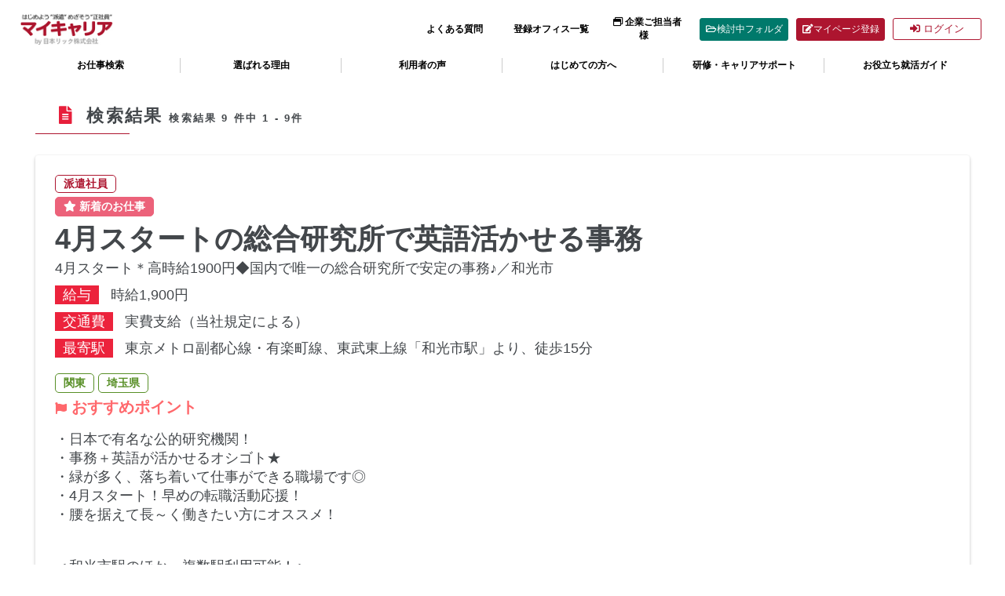

--- FILE ---
content_type: text/html; charset=UTF-8
request_url: https://www.my-career.jp/search/listcontents.php?search_jobfeatures_requirements%5B%5D=13
body_size: 23982
content:
<?xml version="1.0" encoding="UTF-8" ?><!DOCTYPE html PUBLIC "-//W3C//DTD XHTML 1.0 Transitional//EN" "http://www.w3.org/TR/xhtml1/DTD/xhtml1-transitional.dtd">
<html xmlns="http://www.w3.org/1999/xhtml">
<head>
<meta http-equiv="Content-Type" content="text/html; charset=UTF-8" />
<meta http-equiv="Content-Script-Type" content="text/javascript" />

<meta property="og:site_name" content="人材派遣/紹介予定派遣ならマイキャリア" />
<meta property="og:locale" content="ja_JP" />
<meta name="twitter:card" content="summary" />
<meta name="twitter:site" content="@mycareerjp" />

<meta name="article:publisher" content="https://www.facebook.com/mycareer.rick/" /><meta name="author" content="日本リック株式会社 マイキャリア" />

<link href="https://www.my-career.jp/wp-content/themes/mycareer_OneColumn_template/img/favicon.ico" rel="SHORTCUT ICON" />
<meta name="viewport"content="width=device-width,initial-scale=1.0,minimum-scale=1,maximum-scale=2,user-scalable=yes">

<link rel="stylesheet" href="https://www.my-career.jp/wp-content/themes/mycareer_OneColumn_template/css/more-header.css" type="text/css" />
<link rel="stylesheet" href="https://www.my-career.jp/wp-content/themes/mycareer_OneColumn_template/css/layout.css" type="text/css" />
<link rel="stylesheet" href="https://cdnjs.cloudflare.com/ajax/libs/jqueryui/1.12.1/themes/blitzer/jquery-ui.min.css">
<link rel="stylesheet" href="https://www.my-career.jp/wp-content/themes/mycareer_OneColumn_template/style.css" type="text/css" />



<!-- 20220513 -->
<!-- Global site tag (gtag.js) - Google Analytics -->
<script async src="https://www.googletagmanager.com/gtag/js?id=G-7Q8WCQ7J3J"></script>
<script>
window.dataLayer = window.dataLayer || [];
function gtag(){dataLayer.push(arguments);}
gtag('js', new Date());

gtag('config', 'G-7Q8WCQ7J3J');
</script><!-- clarity -->
<script type="text/javascript">
    (function(c,l,a,r,i,t,y){
        c[a]=c[a]||function(){(c[a].q=c[a].q||[]).push(arguments)};
        t=l.createElement(r);t.async=1;t.src="https://www.clarity.ms/tag/"+i;
        y=l.getElementsByTagName(r)[0];y.parentNode.insertBefore(t,y);
    })(window, document, "clarity", "script", "gob1me46ch");
</script>
<!--ここまで-->
<meta name='robots' content='max-image-preview:large' />
<link rel='dns-prefetch' href='//ajax.googleapis.com' />
<link rel='dns-prefetch' href='//s.w.org' />
<link rel='stylesheet' id='wpfront-scroll-top-css'  href='https://www.my-career.jp/wp-content/plugins/wpfront-scroll-top/css/wpfront-scroll-top.min.css' type='text/css' media='all' />
<link rel='stylesheet' id='fancybox-css'  href='https://www.my-career.jp/wp-content/plugins/easy-fancybox/css/jquery.fancybox.min.css' type='text/css' media='screen' />
<script type='text/javascript' src='//ajax.googleapis.com/ajax/libs/jquery/1.12.4/jquery.min.js' id='jquery-js'></script>
<link rel="https://api.w.org/" href="https://www.my-career.jp/wp-json/" /><link rel="EditURI" type="application/rsd+xml" title="RSD" href="https://www.my-career.jp/xmlrpc.php?rsd" />
<link rel="wlwmanifest" type="application/wlwmanifest+xml" href="https://www.my-career.jp/wp-includes/wlwmanifest.xml" /> 
		<style type="text/css" id="wp-custom-css">
			.header_mypage_new {
    display: inline-block;
    padding: 5px;
    text-decoration: none !important;
    border-radius: 3px;
    transition: .4s;
    text-align: center;
    color: #FFFFFF;
    border: solid 1px #AD152F;
    background-color: #AD152F;
}
.header_mypage_new:hover {
    background: #FFFFFF;
    color: #AD152F;
    cursor: pointer;
}		</style>
		




<title>求人検索結果｜マイキャリア</title>
<link rel="canonical" href="https://www.my-career.jp/search/listcontents.php?search_jobfeatures_requirements%5B%5D=13">
</head>

<body class="">

<style>
#loader-bg { position: fixed; width: 100%; height: 100%; top: 0; left: 0; z-index: 100; background-color:#FFFFFF; }
#loading { display: flex; justify-content: center; align-items: center; height: 90%; }
#loading_content { text-align: center; }
</style>
<div id="loader-bg"><div id="loading"><div id="loading_content"><img src="https://www.my-career.jp/wp-content/themes/mycareer_OneColumn_template/img/loading.gif" hight="40" /></div></div></div><!-- 2022年03月設置 「スタンバイ」ランディング計測用タグ-->
<script type="text/javascript">!function(){try{var t=new RegExp("[?&]stb_uid(=([^&#]*)|&|#|$)").exec(window.location.href);if(!t||!t[2])return;window.localStorage.setItem("stb_uid",t[2])}catch(t){}}();</script>


<div class="sp-wrapper">

<header>
<div class="header-wrapper">
    <div class="header clearfix">
        <div class="header-contents">

            <div class="header_box">

                                    <div class="header-rogo header_left">
                        <!-- <div class="header-rogo-r">
                        <a href="https://www.nipponrick.co.jp/"><img src="https://www.my-career.jp/wp-content/themes/mycareer_OneColumn_template/img/rick_rogo.svg" alt="日本リック株式会社" /></a>
                        </div> -->
                        <div class="header-rogo-m">
                         <a href="/"><img src="https://www.my-career.jp/wp-content/themes/mycareer_OneColumn_template/img/mycareer_by_nipponrick.jpg" alt="人材派遣/紹介予定派遣ならマイキャリア" /></a>
                       </div>
                    </div>
                
                <div class="header-right header_right">

                    <div class="header-navi list-item-box clearfix">
                    <div class="list-item-none"><div class="header_faq"><a href="/qanda/">よくある質問</a></div></div>
<div class="list-item-none"><div class="header_office"><a href="/office/">登録オフィス一覧</a></div></div>
<div class="list-item-none"><div class="header_company"><a href="https://www.nipponrick.co.jp/" target="_blank">企業ご担当者様</a></div></div>
<div class="list-item-none"><div class=""><a href="/search/consideration.php" class="header_come width100"><i class="far fa-folder-open"></i>検討中フォルダ</a></div></div>
<div class="list-item-none"><div class="header_entry"><a href="/entry/" class="header_mypage_new rft12 
 width100"><i class="fas fa-edit"></i>マイページ登録</a></div></div>
                    
                    <div class="list-item-none">
                                        <a href="/member/" class="header_mypage_s rft13 pt4 pb4 width100"><i class="fas fa-sign-in-alt"></i> ログイン</a>
                                        </div>

                    </div>

                </div>

            </div>

                <nav>
                <div class="navi-wrapper">
                <div class="HeaderMenuCustom"><ul id="menu-myc_headermenu" class="HeaderNavi"><li id="menu-item-1097" class="Navilist menu-item menu-item-type-custom menu-item-object-custom menu-item-1097"><a href="/search/">お仕事検索</a></li>
<li id="menu-item-2605" class="Navilist menu-item menu-item-type-post_type menu-item-object-page menu-item-2605"><a href="https://www.my-career.jp/lp/">選ばれる理由</a></li>
<li id="menu-item-3831" class="Navilist menu-item menu-item-type-post_type menu-item-object-page menu-item-3831"><a href="https://www.my-career.jp/staff-voice/">利用者の声</a></li>
<li id="menu-item-1217" class="Navilist menu-item menu-item-type-post_type menu-item-object-page menu-item-has-children menu-item-1217"><a href="https://www.my-career.jp/for-beginners/">はじめての方へ</a>
<ul class="sub-menu">
	<li id="menu-item-1223" class="menu-item menu-item-type-post_type menu-item-object-page menu-item-1223"><a href="https://www.my-career.jp/about-mypage/">マイページについて</a></li>
	<li id="menu-item-1222" class="menu-item menu-item-type-post_type menu-item-object-page menu-item-1222"><a href="https://www.my-career.jp/workstyle-choice/">はたらき方を選ぶ</a></li>
	<li id="menu-item-1220" class="menu-item menu-item-type-post_type menu-item-object-page menu-item-1220"><a href="https://www.my-career.jp/for-beginners/entryflow/">お仕事開始までの流れ</a></li>
	<li id="menu-item-3137" class="menu-item menu-item-type-post_type menu-item-object-page menu-item-3137"><a href="https://www.my-career.jp/office/">登録オフィス一覧</a></li>
	<li id="menu-item-1221" class="menu-item menu-item-type-post_type menu-item-object-page menu-item-1221"><a href="https://www.my-career.jp/for-beginners/working-charm/">派遣で働く魅力</a></li>
	<li id="menu-item-1219" class="menu-item menu-item-type-post_type menu-item-object-page menu-item-1219"><a href="https://www.my-career.jp/for-beginners/social_insurance/">社会保険制度について</a></li>
	<li id="menu-item-1218" class="menu-item menu-item-type-post_type menu-item-object-page menu-item-1218"><a href="https://www.my-career.jp/for-beginners/welfare/">日本リックの福利厚生</a></li>
</ul>
</li>
<li id="menu-item-1224" class="Navilist menu-item menu-item-type-post_type menu-item-object-page menu-item-has-children menu-item-1224"><a href="https://www.my-career.jp/jobsupport/">研修・キャリアサポート</a>
<ul class="sub-menu">
	<li id="menu-item-1230" class="menu-item menu-item-type-post_type menu-item-object-page menu-item-1230"><a href="https://www.my-career.jp/jobsupport/original-training/">就業前のオリジナル研修</a></li>
	<li id="menu-item-3351" class="menu-item menu-item-type-post_type menu-item-object-page menu-item-3351"><a href="https://www.my-career.jp/rpa-training/">RPA研修（初級＆中級）</a></li>
	<li id="menu-item-1231" class="menu-item menu-item-type-post_type menu-item-object-page menu-item-1231"><a href="https://www.my-career.jp/jobsupport/edu_training/">就業中の教育訓練</a></li>
	<li id="menu-item-1232" class="menu-item menu-item-type-post_type menu-item-object-page menu-item-1232"><a href="https://www.my-career.jp/jobsupport/mentalhealth/">メンタルヘルスケア</a></li>
	<li id="menu-item-1233" class="menu-item menu-item-type-post_type menu-item-object-page menu-item-1233"><a href="https://www.my-career.jp/jobsupport/careerconsulting/">キャリアコンサルティング</a></li>
	<li id="menu-item-1654" class="menu-item menu-item-type-post_type menu-item-object-page menu-item-1654"><a href="https://www.my-career.jp/jobsupport/hp_support/">障がい者就業支援制度</a></li>
</ul>
</li>
<li id="menu-item-1225" class="Navilist menu-item menu-item-type-post_type menu-item-object-page menu-item-has-children menu-item-1225"><a href="https://www.my-career.jp/shukatsuguide/">お役立ち就活ガイド</a>
<ul class="sub-menu">
	<li id="menu-item-1226" class="menu-item menu-item-type-post_type menu-item-object-page menu-item-1226"><a href="https://www.my-career.jp/shukatsuguide/entrysheet/">履歴書・職務経歴書の書き方</a></li>
	<li id="menu-item-1227" class="menu-item menu-item-type-post_type menu-item-object-page menu-item-1227"><a href="https://www.my-career.jp/shukatsuguide/mensetsutaisaku/">面接対策</a></li>
	<li id="menu-item-1228" class="menu-item menu-item-type-post_type menu-item-object-page menu-item-1228"><a href="https://www.my-career.jp/shukatsuguide/taishoku/">退職手続きについて</a></li>
	<li id="menu-item-1234" class="menu-item menu-item-type-post_type menu-item-object-page menu-item-1234"><a href="https://www.my-career.jp/shukatsuguide/graduate/">入学＆卒業年計算ツール</a></li>
	<li id="menu-item-2623" class="menu-item menu-item-type-custom menu-item-object-custom menu-item-2623"><a href="https://www.my-career.jp/mycarticle/">シゴトのあんてな</a></li>
</ul>
</li>
</ul></div>                </div>
                </nav>

        </div>
    </div>
</div>

<nav>
<div class="sp-header-wrapper">
<div class="sp-header-co">

<!-- <div class="header-rogo-r">
    <a href="https://www.my-career.jp/"><img src="https://www.my-career.jp/wp-content/themes/mycareer_OneColumn_template/img/rick_rogo.svg" alt="" alt="人材派遣/紹介予定派遣ならマイキャリア" /></a>
</div> -->
<div class="header-rogo-m">
    <a href="https://www.my-career.jp/"><img src="https://www.my-career.jp/wp-content/themes/mycareer_OneColumn_template/img/mycareer_by_nipponrick.jpg" alt="" alt="人材派遣/紹介予定派遣ならマイキャリア" /></a>
</div>
<div class="sp-header-nav">
	<a href="/search/">求人検索</a><a href="/entry/">会員登録</a><a href="/member/">ログイン</a>
</div>
</div>
</div>
</nav>


</header>

<div class="clone-header-wrapper clearfix">
    <div class="clone-header-contents">

        <nav>
            <div class="navi-wrapper">
                <div class="HeaderMenuCustom"><ul id="menu-myc_headermenu-1" class="HeaderNavi"><li class="Navilist menu-item menu-item-type-custom menu-item-object-custom menu-item-1097"><a href="/search/">お仕事検索</a></li>
<li class="Navilist menu-item menu-item-type-post_type menu-item-object-page menu-item-2605"><a href="https://www.my-career.jp/lp/">選ばれる理由</a></li>
<li class="Navilist menu-item menu-item-type-post_type menu-item-object-page menu-item-3831"><a href="https://www.my-career.jp/staff-voice/">利用者の声</a></li>
<li class="Navilist menu-item menu-item-type-post_type menu-item-object-page menu-item-has-children menu-item-1217"><a href="https://www.my-career.jp/for-beginners/">はじめての方へ</a>
<ul class="sub-menu">
	<li class="menu-item menu-item-type-post_type menu-item-object-page menu-item-1223"><a href="https://www.my-career.jp/about-mypage/">マイページについて</a></li>
	<li class="menu-item menu-item-type-post_type menu-item-object-page menu-item-1222"><a href="https://www.my-career.jp/workstyle-choice/">はたらき方を選ぶ</a></li>
	<li class="menu-item menu-item-type-post_type menu-item-object-page menu-item-1220"><a href="https://www.my-career.jp/for-beginners/entryflow/">お仕事開始までの流れ</a></li>
	<li class="menu-item menu-item-type-post_type menu-item-object-page menu-item-3137"><a href="https://www.my-career.jp/office/">登録オフィス一覧</a></li>
	<li class="menu-item menu-item-type-post_type menu-item-object-page menu-item-1221"><a href="https://www.my-career.jp/for-beginners/working-charm/">派遣で働く魅力</a></li>
	<li class="menu-item menu-item-type-post_type menu-item-object-page menu-item-1219"><a href="https://www.my-career.jp/for-beginners/social_insurance/">社会保険制度について</a></li>
	<li class="menu-item menu-item-type-post_type menu-item-object-page menu-item-1218"><a href="https://www.my-career.jp/for-beginners/welfare/">日本リックの福利厚生</a></li>
</ul>
</li>
<li class="Navilist menu-item menu-item-type-post_type menu-item-object-page menu-item-has-children menu-item-1224"><a href="https://www.my-career.jp/jobsupport/">研修・キャリアサポート</a>
<ul class="sub-menu">
	<li class="menu-item menu-item-type-post_type menu-item-object-page menu-item-1230"><a href="https://www.my-career.jp/jobsupport/original-training/">就業前のオリジナル研修</a></li>
	<li class="menu-item menu-item-type-post_type menu-item-object-page menu-item-3351"><a href="https://www.my-career.jp/rpa-training/">RPA研修（初級＆中級）</a></li>
	<li class="menu-item menu-item-type-post_type menu-item-object-page menu-item-1231"><a href="https://www.my-career.jp/jobsupport/edu_training/">就業中の教育訓練</a></li>
	<li class="menu-item menu-item-type-post_type menu-item-object-page menu-item-1232"><a href="https://www.my-career.jp/jobsupport/mentalhealth/">メンタルヘルスケア</a></li>
	<li class="menu-item menu-item-type-post_type menu-item-object-page menu-item-1233"><a href="https://www.my-career.jp/jobsupport/careerconsulting/">キャリアコンサルティング</a></li>
	<li class="menu-item menu-item-type-post_type menu-item-object-page menu-item-1654"><a href="https://www.my-career.jp/jobsupport/hp_support/">障がい者就業支援制度</a></li>
</ul>
</li>
<li class="Navilist menu-item menu-item-type-post_type menu-item-object-page menu-item-has-children menu-item-1225"><a href="https://www.my-career.jp/shukatsuguide/">お役立ち就活ガイド</a>
<ul class="sub-menu">
	<li class="menu-item menu-item-type-post_type menu-item-object-page menu-item-1226"><a href="https://www.my-career.jp/shukatsuguide/entrysheet/">履歴書・職務経歴書の書き方</a></li>
	<li class="menu-item menu-item-type-post_type menu-item-object-page menu-item-1227"><a href="https://www.my-career.jp/shukatsuguide/mensetsutaisaku/">面接対策</a></li>
	<li class="menu-item menu-item-type-post_type menu-item-object-page menu-item-1228"><a href="https://www.my-career.jp/shukatsuguide/taishoku/">退職手続きについて</a></li>
	<li class="menu-item menu-item-type-post_type menu-item-object-page menu-item-1234"><a href="https://www.my-career.jp/shukatsuguide/graduate/">入学＆卒業年計算ツール</a></li>
	<li class="menu-item menu-item-type-custom menu-item-object-custom menu-item-2623"><a href="https://www.my-career.jp/mycarticle/">シゴトのあんてな</a></li>
</ul>
</li>
</ul></div>            </div>
        </nav>


    </div>
</div>

<!-- ▼PRエリア▼ -->
<!-- <div class="top-pr"><a href="https://www.my-career.jp/search/listcontents.php?search_freeword=" class="aligncenter header-pr ft14" style="background:#ffff91;display: block;padding:1em"><b>【Pickup】お仕事情報</b></a></div> -->
<!-- ▲PRエリア▲-->

<div class="fixConsideration main-article">
<div class="contents">
<div class="fixconsiderationcontents">
<div id="deletefade" class="font_color_white font_weight_b mb10 ml5"><i class="fas fa-times-circle"></i></div>
<div class="list-item-box">
<div class="list-item-none aligncenter"><div class="mr5 ml5"><a href="/search/" class="link_box block font_weight_b">求人検索</a></div></div>
<div class="list-item-none aligncenter"><div class="mr5 ml5"><a href="/search/consideration.php" class="jobstatus_link_box block font_weight_b">検討フォルダ</a></div></div>
</div>

</div>
</div>
</div>

 



<div class="main-article">


<div class="contents">
<div class="contents-inner">

<style>
.main-article .normal_result:before{
font-family: "Font Awesome 5 Free"; 
font-weight: 900;
content: "\f15c";
color:#E71F3B;
margin-right: 8px;
animation: bounce 2s ease infinite;
}
</style>
<div class="normal_title normal_result">
検索結果 <span>検索結果 <span class="serch_result_n">9</span> 件中 1 - 9件</span>
</div>


<div class="mb60">
<div class="jobstatus_box mb10">

<div class=""><a href="/search/listcontents.php?search_employment_status%5B%5D=1"><span class="jobstatus_employment_status">派遣社員</span></a></div>
<a href="/search/listcontents.php?search_newjob=7"><div class="jobstatus_worknew mb5"><i class="fas fa-star"></i> 新着のお仕事</div></a><div class="jobstatus_title">4月スタートの総合研究所で英語活かせる事務</div>
<div class="mb10">4月スタート＊高時給1900円◆国内で唯一の総合研究所で安定の事務♪／和光市</div>

<div class="mb10"><div class="newjob_contents_title inline-block">給与</div> <div class="inline-block">時給1,900円</div></div>
<div class="mb10"><div class="newjob_contents_title inline-block">交通費</div> <div class="inline-block">実費支給（当社規定による）</div></div>
<div class="mb20"><div class="newjob_contents_title inline-block">最寄駅</div> <div class="inline-block">東京メトロ副都心線・有楽町線、東武東上線「和光市駅」より、徒歩15分</div></div>

<div class=""><a href="/search/listcontents.php?work_area_big%5B%5D=関東"><span class="jobstatus_area">関東</span></a><a href="/search/listcontents.php?area_ken%5B%5D=埼玉県"><span class="jobstatus_area">埼玉県</span></a></div>

<div class="mb10">
<div class="jobstatus_osusumetitle mb15"><i class="fas fa-flag ft15"></i> おすすめポイント</div>
・日本で有名な公的研究機関！<br />
・事務＋英語が活かせるオシゴト★<br />
・緑が多く、落ち着いて仕事ができる職場です◎<br />
・4月スタート！早めの転職活動応援！<br />
・腰を据えて長～く働きたい方にオススメ！<br />
<br />
<br />
＜和光市駅のほか、複数駅利用可能！＞<br />
・東京メトロ副都心線・有楽町線「地下鉄成増駅」より、バス15分<br />
・西武池袋線「大泉学園駅」より、バス30分<br />
<br />
<br />
＼選べる！オンライン登録 or 来社で登録／<br />
オンラインなら移動時間なし！ 来社不要！<br />
履歴書なしで応募可能＊WEBで入力するだけ！</div>

<div class="">
<a href="/search/listcontents.php?search_jobfeatures_industry%5B%5D=7"><span class="jobstatus_jobfeatures_industry">官公庁・公益法人</span></a><a href="/search/listcontents.php?search_jobfeatures_requirements%5B%5D=4"><span class="jobstatus_jobfeatures_requirements">経験者限定</span></a><a href="/search/listcontents.php?search_jobfeatures_requirements%5B%5D=13"><span class="jobstatus_jobfeatures_requirements">語学力を生かす</span></a><a href="/search/listcontents.php?search_jobfeatures_requirements%5B%5D=16"><span class="jobstatus_jobfeatures_requirements">履歴書不要</span></a><a href="/search/listcontents.php?search_jobfeatures_workinghours%5B%5D=7"><span class="jobstatus_jobfeatures_workinghours">土日休</span></a><a href="/search/listcontents.php?search_jobfeatures_workinghours%5B%5D=9"><span class="jobstatus_jobfeatures_workinghours">週5日勤務</span></a><a href="/search/listcontents.php?search_jobfeatures_workinghours%5B%5D=13"><span class="jobstatus_jobfeatures_workinghours">残業5～10時間程度</span></a><a href="/search/listcontents.php?search_jobfeatures_office%5B%5D=2"><span class="jobstatus_jobfeatures_office">官公庁・公的機関</span></a><a href="/search/listcontents.php?search_jobfeatures_office%5B%5D=6"><span class="jobstatus_jobfeatures_office">自転車・バイク通勤OK</span></a><a href="/search/listcontents.php?search_jobfeatures_office%5B%5D=7"><span class="jobstatus_jobfeatures_office">食堂・休憩室あり</span></a><a href="/search/listcontents.php?search_jobfeatures_office%5B%5D=8"><span class="jobstatus_jobfeatures_office">禁煙・分煙</span></a><a href="/search/listcontents.php?search_jobfeatures_office%5B%5D=9"><span class="jobstatus_jobfeatures_office">20代活躍中</span></a><a href="/search/listcontents.php?search_jobfeatures_office%5B%5D=10"><span class="jobstatus_jobfeatures_office">30代活躍中</span></a><a href="/search/listcontents.php?search_jobfeatures_office%5B%5D=11"><span class="jobstatus_jobfeatures_office">40代活躍中</span></a><a href="/search/listcontents.php?search_jobfeatures_office%5B%5D=12"><span class="jobstatus_jobfeatures_office">エルダー(50歳～)活躍中</span></a><a href="/search/listcontents.php?search_jobfeatures_office%5B%5D=13"><span class="jobstatus_jobfeatures_office">主婦・主夫活躍中</span></a><a href="/search/listcontents.php?search_jobfeatures_office%5B%5D=14"><span class="jobstatus_jobfeatures_office">派遣スタッフ活躍中</span></a><a href="/search/listcontents.php?search_jobfeatures_office%5B%5D=15"><span class="jobstatus_jobfeatures_office">通勤交通費支給</span></a></div>

<div class=""><a href="/search/listcontents.php?search_job_s%5B%5D=1_1"><span class="jobstatus_jobcategory">一般事務・営業事務</span></a></div>


</div>



<div class="list-item-box mb35">
<div class="list-item3"><a href="/search/jobcontents.php?jbc=81246" class="link_box_pink width100 font_weight_b rft23">詳細を確認</a></div>
<div class="list-item3"><a href="/job_entry/?jbc=81246" class="submit_arrow_move_or width100 font_weight_b rft23">応募する</a></div>
<div class="list-item3"><a href="/search/consideration.php?jobf=81246" target="_blank" id="" class="jobstatus_link_box no_icon width100 font_weight_b rft23 consideration">検討中に保存</a></div>
</div>

<div class="jobstatus_box mb10">

<div class=""><a href="/search/listcontents.php?search_employment_status%5B%5D=1"><span class="jobstatus_employment_status">派遣社員</span></a></div>
<div class="jobstatus_title">寝具の商品説明</div>
<div class="mb10">【選べる就業時間】未経験者歓迎・研修制度があるので安心して専門知識を高められます／松本市</div>

<div class="mb10"><div class="newjob_contents_title inline-block">給与</div> <div class="inline-block">時給1,500円～1,600円</div></div>
<div class="mb10"><div class="newjob_contents_title inline-block">交通費</div> <div class="inline-block">実費支給（社内規定による）　</div></div>
<div class="mb20"><div class="newjob_contents_title inline-block">最寄駅</div> <div class="inline-block">「松本駅」より、徒歩20分</div></div>

<div class=""><a href="/search/listcontents.php?work_area_big%5B%5D=甲信越"><span class="jobstatus_area">甲信越</span></a><a href="/search/listcontents.php?area_ken%5B%5D=長野県"><span class="jobstatus_area">長野県</span></a></div>

<div class="mb10">
<div class="jobstatus_osusumetitle mb15"><i class="fas fa-flag ft15"></i> おすすめポイント</div>
・健康や美容に興味がある方にオススメです<br />
・業界未経験の方も、ぜひこの機会にチャレンジ♪<br />
・制服貸与いたします<br />
・交通費実費支給致します<br />
・社会保険完備<br />
・福利厚生も充実</div>

<div class="">
<a href="/search/listcontents.php?search_jobfeatures_industry%5B%5D=1"><span class="jobstatus_jobfeatures_industry">メーカー</span></a><a href="/search/listcontents.php?search_jobfeatures_industry%5B%5D=5"><span class="jobstatus_jobfeatures_industry">サービス</span></a><a href="/search/listcontents.php?search_jobfeatures_industry%5B%5D=9"><span class="jobstatus_jobfeatures_industry">ファッション＆コスメ</span></a><a href="/search/listcontents.php?search_jobfeatures_requirements%5B%5D=2"><span class="jobstatus_jobfeatures_requirements">未経験OK</span></a><a href="/search/listcontents.php?search_jobfeatures_requirements%5B%5D=7"><span class="jobstatus_jobfeatures_requirements">新卒・第二新卒歓迎</span></a><a href="/search/listcontents.php?search_jobfeatures_requirements%5B%5D=12"><span class="jobstatus_jobfeatures_requirements">PCスキル不要</span></a><a href="/search/listcontents.php?search_jobfeatures_requirements%5B%5D=13"><span class="jobstatus_jobfeatures_requirements">語学力を生かす</span></a><a href="/search/listcontents.php?search_jobfeatures_workinghours%5B%5D=1"><span class="jobstatus_jobfeatures_workinghours">シフト勤務</span></a><a href="/search/listcontents.php?search_jobfeatures_workinghours%5B%5D=8"><span class="jobstatus_jobfeatures_workinghours">平日休</span></a><a href="/search/listcontents.php?search_jobfeatures_workinghours%5B%5D=9"><span class="jobstatus_jobfeatures_workinghours">週5日勤務</span></a><a href="/search/listcontents.php?search_jobfeatures_workinghours%5B%5D=13"><span class="jobstatus_jobfeatures_workinghours">残業5～10時間程度</span></a><a href="/search/listcontents.php?search_jobfeatures_office%5B%5D=4"><span class="jobstatus_jobfeatures_office">駅から徒歩5分以内</span></a><a href="/search/listcontents.php?search_jobfeatures_office%5B%5D=5"><span class="jobstatus_jobfeatures_office">車通勤OK</span></a><a href="/search/listcontents.php?search_jobfeatures_office%5B%5D=6"><span class="jobstatus_jobfeatures_office">自転車・バイク通勤OK</span></a><a href="/search/listcontents.php?search_jobfeatures_office%5B%5D=8"><span class="jobstatus_jobfeatures_office">禁煙・分煙</span></a><a href="/search/listcontents.php?search_jobfeatures_office%5B%5D=9"><span class="jobstatus_jobfeatures_office">20代活躍中</span></a><a href="/search/listcontents.php?search_jobfeatures_office%5B%5D=10"><span class="jobstatus_jobfeatures_office">30代活躍中</span></a><a href="/search/listcontents.php?search_jobfeatures_office%5B%5D=11"><span class="jobstatus_jobfeatures_office">40代活躍中</span></a><a href="/search/listcontents.php?search_jobfeatures_office%5B%5D=17"><span class="jobstatus_jobfeatures_office">制服あり</span></a></div>

<div class=""><a href="/search/listcontents.php?search_job_s%5B%5D=6_1"><span class="jobstatus_jobcategory">ブランド・アパレル</span></a><a href="/search/listcontents.php?search_job_s%5B%5D=6_3"><span class="jobstatus_jobcategory">デモンストレーション</span></a><a href="/search/listcontents.php?search_job_s%5B%5D=6_4"><span class="jobstatus_jobcategory">その他販売接客</span></a></div>


</div>



<div class="list-item-box mb35">
<div class="list-item3"><a href="/search/jobcontents.php?jbc=27143" class="link_box_pink width100 font_weight_b rft23">詳細を確認</a></div>
<div class="list-item3"><a href="/job_entry/?jbc=27143" class="submit_arrow_move_or width100 font_weight_b rft23">応募する</a></div>
<div class="list-item3"><a href="/search/consideration.php?jobf=27143" target="_blank" id="" class="jobstatus_link_box no_icon width100 font_weight_b rft23 consideration">検討中に保存</a></div>
</div>

<div class="jobstatus_box mb10">

<div class=""><a href="/search/listcontents.php?search_employment_status%5B%5D=3"><span class="jobstatus_employment_status">人材紹介</span></a></div>
<div class="jobstatus_title">【正社員募集】潤滑油メーカーのルート営業　（残業なし×未経験可×安定企業）</div>
<div class="mb10">転勤なし／残業なし／未経験可／Iターン歓迎／Uターン歓迎／地元で働ける／手当充実／交通費全額支給／直行直帰可能／研修充実／正社員／退職金あり／長野県／長野市</div>

<div class="mb10"><div class="newjob_contents_title inline-block">給与</div> <div class="inline-block">【月給】201,600円～264,600円</div></div>
<div class="mb10"><div class="newjob_contents_title inline-block">交通費</div> <div class="inline-block">全額支給(2km以上から支給)</div></div>
<div class="mb20"><div class="newjob_contents_title inline-block">最寄駅</div> <div class="inline-block">東和田バス停から徒歩15分</div></div>

<div class=""><a href="/search/listcontents.php?work_area_big%5B%5D=甲信越"><span class="jobstatus_area">甲信越</span></a><a href="/search/listcontents.php?area_ken%5B%5D=長野県"><span class="jobstatus_area">長野県</span></a></div>

<div class="mb10">
<div class="jobstatus_osusumetitle mb15"><i class="fas fa-flag ft15"></i> おすすめポイント</div>
【安定商材、安定経営×ライフワークの充実×未経験でも安心】<br />
<br />
■幅広い業界から必要不可欠な商材■<br />
取り扱っていただく潤滑油は車のエンジンオイルから、工場の機械の作動油、金属の加工油など、実に多種多様で、たくさんの特許も取得し幅広い業界から需要があります。<br />
また食品機械用潤滑油は日本で初めてNSF（国際衛生科学財団）の「3H」認証を受け「人間の口に入れても安全なオイル」として、知名度があります！<br />
さらに無借金経営のため安心して働くことができます！<br />
<br />
■働きやすい環境が整備■<br />
月平均残業時間:3時間、年休126日とプライベートの時間を確保しやすい環境です。<br />
長く定着されている方が多く、転勤もないため腰を据えて働きたい方にはピッタリの環境です！<br />
<br />
■未経験でも大丈夫！■<br />
資格支援制度が充実しており必要な資格は入社後でも安心して取得できます。<br />
入社1か月目は技術講習や実務寄りの営業講習などの座学が中心です。<br />
入社後3～6ヶ月程、講習と営業同行がスタートします。<br />
OJTや営業スキル向上の勉強会等もありますので着実にスキルが上がるような仕組みが整っています！<br />
</div>

<div class="">
<a href="/search/listcontents.php?search_jobfeatures_industry%5B%5D=1"><span class="jobstatus_jobfeatures_industry">メーカー</span></a><a href="/search/listcontents.php?search_jobfeatures_requirements%5B%5D=1"><span class="jobstatus_jobfeatures_requirements">急募</span></a><a href="/search/listcontents.php?search_jobfeatures_requirements%5B%5D=2"><span class="jobstatus_jobfeatures_requirements">未経験OK</span></a><a href="/search/listcontents.php?search_jobfeatures_requirements%5B%5D=3"><span class="jobstatus_jobfeatures_requirements">経験者優遇</span></a><a href="/search/listcontents.php?search_jobfeatures_requirements%5B%5D=10"><span class="jobstatus_jobfeatures_requirements">ブランクOK</span></a><a href="/search/listcontents.php?search_jobfeatures_requirements%5B%5D=13"><span class="jobstatus_jobfeatures_requirements">語学力を生かす</span></a><a href="/search/listcontents.php?search_jobfeatures_workinghours%5B%5D=7"><span class="jobstatus_jobfeatures_workinghours">土日休</span></a><a href="/search/listcontents.php?search_jobfeatures_workinghours%5B%5D=9"><span class="jobstatus_jobfeatures_workinghours">週5日勤務</span></a><a href="/search/listcontents.php?search_jobfeatures_workinghours%5B%5D=12"><span class="jobstatus_jobfeatures_workinghours">残業なし</span></a><a href="/search/listcontents.php?search_jobfeatures_office%5B%5D=5"><span class="jobstatus_jobfeatures_office">車通勤OK</span></a><a href="/search/listcontents.php?search_jobfeatures_office%5B%5D=6"><span class="jobstatus_jobfeatures_office">自転車・バイク通勤OK</span></a><a href="/search/listcontents.php?search_jobfeatures_office%5B%5D=15"><span class="jobstatus_jobfeatures_office">通勤交通費支給</span></a></div>

<div class=""><a href="/search/listcontents.php?search_job_s%5B%5D=5_2"><span class="jobstatus_jobcategory">ラウンダー・ルート営業</span></a></div>


</div>



<div class="list-item-box mb35">
<div class="list-item3"><a href="/search/jobcontents.php?jbc=23214" class="link_box_pink width100 font_weight_b rft23">詳細を確認</a></div>
<div class="list-item3"><a href="/job_entry/?jbc=23214" class="submit_arrow_move_or width100 font_weight_b rft23">応募する</a></div>
<div class="list-item3"><a href="/search/consideration.php?jobf=23214" target="_blank" id="" class="jobstatus_link_box no_icon width100 font_weight_b rft23 consideration">検討中に保存</a></div>
</div>

<div class="jobstatus_box mb10">

<div class=""><a href="/search/listcontents.php?search_employment_status%5B%5D=3"><span class="jobstatus_employment_status">人材紹介</span></a></div>
<div class="jobstatus_title">【正社員募集】高級リゾートホテルのオープニングスタッフ　フロント</div>
<div class="mb10">Iターン歓迎／Uターン歓迎／地元で働ける／リゾートホテル／家賃補助有／寮完備／引越費用補助／交通費全額支給／まかないあり／研修充実／手当充実／正社員／制服あり／退職金あり／長野県／信濃町／野尻湖</div>

<div class="mb10"><div class="newjob_contents_title inline-block">給与</div> <div class="inline-block">【月給】31万円～41万円　・時間外労働20時間含む　・経験により優遇  ・試用期間3ヶ月</div></div>
<div class="mb10"><div class="newjob_contents_title inline-block">交通費</div> <div class="inline-block">全額支給</div></div>
<div class="mb20"><div class="newjob_contents_title inline-block">最寄駅</div> <div class="inline-block">黒姫駅から車で10分</div></div>

<div class=""><a href="/search/listcontents.php?work_area_big%5B%5D=甲信越"><span class="jobstatus_area">甲信越</span></a><a href="/search/listcontents.php?area_ken%5B%5D=長野県"><span class="jobstatus_area">長野県</span></a></div>

<div class="mb10">
<div class="jobstatus_osusumetitle mb15"><i class="fas fa-flag ft15"></i> おすすめポイント</div>
【大手グループのリゾートホテルのため、福利厚生が充実しています！】<br />
・社会保険完備（健康保険・厚生年金・雇用保険・労災）<br />
・交通費全額支給<br />
・まかないあり<br />
・制服貸与<br />
・慶弔見舞金制度あり<br />
・退職金制度あり<br />
・家電付き単身寮完備<br />
・家賃補助（家賃の50％補助 ※賃貸の方対象）<br />
・引越費用補助（上限10万円）<br />
<br />
オープン後の入社となる方も問題ございません。<br />
柔軟に対応致します。</div>

<div class="">
<a href="/search/listcontents.php?search_jobfeatures_industry%5B%5D=5"><span class="jobstatus_jobfeatures_industry">サービス</span></a><a href="/search/listcontents.php?search_jobfeatures_requirements%5B%5D=1"><span class="jobstatus_jobfeatures_requirements">急募</span></a><a href="/search/listcontents.php?search_jobfeatures_requirements%5B%5D=4"><span class="jobstatus_jobfeatures_requirements">経験者限定</span></a><a href="/search/listcontents.php?search_jobfeatures_requirements%5B%5D=10"><span class="jobstatus_jobfeatures_requirements">ブランクOK</span></a><a href="/search/listcontents.php?search_jobfeatures_requirements%5B%5D=13"><span class="jobstatus_jobfeatures_requirements">語学力を生かす</span></a><a href="/search/listcontents.php?search_jobfeatures_workinghours%5B%5D=1"><span class="jobstatus_jobfeatures_workinghours">シフト勤務</span></a><a href="/search/listcontents.php?search_jobfeatures_workinghours%5B%5D=9"><span class="jobstatus_jobfeatures_workinghours">週5日勤務</span></a><a href="/search/listcontents.php?search_jobfeatures_office%5B%5D=5"><span class="jobstatus_jobfeatures_office">車通勤OK</span></a><a href="/search/listcontents.php?search_jobfeatures_office%5B%5D=6"><span class="jobstatus_jobfeatures_office">自転車・バイク通勤OK</span></a><a href="/search/listcontents.php?search_jobfeatures_office%5B%5D=15"><span class="jobstatus_jobfeatures_office">通勤交通費支給</span></a></div>

<div class=""><a href="/search/listcontents.php?search_job_s%5B%5D=3_1"><span class="jobstatus_jobcategory">総合・フロア受付</span></a></div>


</div>



<div class="list-item-box mb35">
<div class="list-item3"><a href="/search/jobcontents.php?jbc=22189" class="link_box_pink width100 font_weight_b rft23">詳細を確認</a></div>
<div class="list-item3"><a href="/job_entry/?jbc=22189" class="submit_arrow_move_or width100 font_weight_b rft23">応募する</a></div>
<div class="list-item3"><a href="/search/consideration.php?jobf=22189" target="_blank" id="" class="jobstatus_link_box no_icon width100 font_weight_b rft23 consideration">検討中に保存</a></div>
</div>

<div class="jobstatus_box mb10">

<div class=""><a href="/search/listcontents.php?search_employment_status%5B%5D=3"><span class="jobstatus_employment_status">人材紹介</span></a></div>
<div class="jobstatus_title">【正社員募集】高級リゾートホテルのオープニングスタッフ　調理スタッフ</div>
<div class="mb10">Iターン歓迎／Uターン歓迎／地元で働ける／リゾートホテル／家賃補助有／寮完備／引越費用補助／交通費全額支給／まかないあり／研修充実／手当充実／正社員／制服あり／退職金あり／長野県／信濃町／野尻湖</div>

<div class="mb10"><div class="newjob_contents_title inline-block">給与</div> <div class="inline-block">【月給】25万円～35万円　・時間外労働20時間含む　・経験により優遇  ・試用期間3ヶ月</div></div>
<div class="mb10"><div class="newjob_contents_title inline-block">交通費</div> <div class="inline-block">全額支給</div></div>
<div class="mb20"><div class="newjob_contents_title inline-block">最寄駅</div> <div class="inline-block">黒姫駅から車で10分</div></div>

<div class=""><a href="/search/listcontents.php?work_area_big%5B%5D=甲信越"><span class="jobstatus_area">甲信越</span></a><a href="/search/listcontents.php?area_ken%5B%5D=長野県"><span class="jobstatus_area">長野県</span></a></div>

<div class="mb10">
<div class="jobstatus_osusumetitle mb15"><i class="fas fa-flag ft15"></i> おすすめポイント</div>
【大手グループのリゾートホテルのため、福利厚生が充実しています！】<br />
・社会保険完備（健康保険・厚生年金・雇用保険・労災）<br />
・交通費全額支給<br />
・まかないあり<br />
・制服貸与<br />
・慶弔見舞金制度あり<br />
・退職金制度あり<br />
・家電付き単身寮完備<br />
寮費月２万５千円（駐車場代、水道光熱費、Wi-Fi付き）<br />
※2名1室となります<br />
※寮完成までは弊社で契約する賃貸住宅(単身)に寮と同条件にて入居いただきます。<br />
  但し、Wi-Fi設備はありません。<br />
・家賃補助（家賃の50％補助 ※賃貸の方対象）<br />
・引越費用補助（上限10万円）<br />
<br />
オープン後の入社となる方も問題ございません。<br />
柔軟に対応致します。</div>

<div class="">
<a href="/search/listcontents.php?search_jobfeatures_industry%5B%5D=5"><span class="jobstatus_jobfeatures_industry">サービス</span></a><a href="/search/listcontents.php?search_jobfeatures_requirements%5B%5D=1"><span class="jobstatus_jobfeatures_requirements">急募</span></a><a href="/search/listcontents.php?search_jobfeatures_requirements%5B%5D=4"><span class="jobstatus_jobfeatures_requirements">経験者限定</span></a><a href="/search/listcontents.php?search_jobfeatures_requirements%5B%5D=10"><span class="jobstatus_jobfeatures_requirements">ブランクOK</span></a><a href="/search/listcontents.php?search_jobfeatures_requirements%5B%5D=13"><span class="jobstatus_jobfeatures_requirements">語学力を生かす</span></a><a href="/search/listcontents.php?search_jobfeatures_workinghours%5B%5D=1"><span class="jobstatus_jobfeatures_workinghours">シフト勤務</span></a><a href="/search/listcontents.php?search_jobfeatures_workinghours%5B%5D=9"><span class="jobstatus_jobfeatures_workinghours">週5日勤務</span></a><a href="/search/listcontents.php?search_jobfeatures_office%5B%5D=5"><span class="jobstatus_jobfeatures_office">車通勤OK</span></a><a href="/search/listcontents.php?search_jobfeatures_office%5B%5D=6"><span class="jobstatus_jobfeatures_office">自転車・バイク通勤OK</span></a><a href="/search/listcontents.php?search_jobfeatures_office%5B%5D=15"><span class="jobstatus_jobfeatures_office">通勤交通費支給</span></a></div>

<div class=""><a href="/search/listcontents.php?search_job_s%5B%5D=13_6"><span class="jobstatus_jobcategory">イベント関連その他</span></a></div>


</div>



<div class="list-item-box mb35">
<div class="list-item3"><a href="/search/jobcontents.php?jbc=42813" class="link_box_pink width100 font_weight_b rft23">詳細を確認</a></div>
<div class="list-item3"><a href="/job_entry/?jbc=42813" class="submit_arrow_move_or width100 font_weight_b rft23">応募する</a></div>
<div class="list-item3"><a href="/search/consideration.php?jobf=42813" target="_blank" id="" class="jobstatus_link_box no_icon width100 font_weight_b rft23 consideration">検討中に保存</a></div>
</div>

<div class="jobstatus_box mb10">

<div class=""><a href="/search/listcontents.php?search_employment_status%5B%5D=1"><span class="jobstatus_employment_status">派遣社員</span></a></div>
<div class="jobstatus_title">エントランスでの案内誘導</div>
<div class="mb10">【短期OK】軽井沢でのお仕事／憧れブランド／新幹線通勤も相談可／軽井沢町</div>

<div class="mb10"><div class="newjob_contents_title inline-block">給与</div> <div class="inline-block">時給1,400円～</div></div>
<div class="mb10"><div class="newjob_contents_title inline-block">交通費</div> <div class="inline-block">実費支給（社内規定による）　※新幹線通勤相談可能（条件あり）</div></div>
<div class="mb20"><div class="newjob_contents_title inline-block">最寄駅</div> <div class="inline-block">北陸新幹線「軽井沢駅」より、徒歩10分</div></div>

<div class=""><a href="/search/listcontents.php?work_area_big%5B%5D=甲信越"><span class="jobstatus_area">甲信越</span></a><a href="/search/listcontents.php?area_ken%5B%5D=長野県"><span class="jobstatus_area">長野県</span></a></div>

<div class="mb10">
<div class="jobstatus_osusumetitle mb15"><i class="fas fa-flag ft15"></i> おすすめポイント</div>
・販売接客より案内やバックヤード業務がお好きな方は是非♪<br />
・学生や扶養内勤務、Ｗワークも可<br />
・アパレル業界未経験の方、ぜひこの機会に<br />
・専用制服を提供します<br />
・交通費実費支給致します<br />
・社割あり（店舗、アウトレット内）<br />
・福利厚生も充実</div>

<div class="">
<a href="/search/listcontents.php?search_jobfeatures_industry%5B%5D=9"><span class="jobstatus_jobfeatures_industry">ファッション＆コスメ</span></a><a href="/search/listcontents.php?search_jobfeatures_requirements%5B%5D=7"><span class="jobstatus_jobfeatures_requirements">新卒・第二新卒歓迎</span></a><a href="/search/listcontents.php?search_jobfeatures_requirements%5B%5D=12"><span class="jobstatus_jobfeatures_requirements">PCスキル不要</span></a><a href="/search/listcontents.php?search_jobfeatures_requirements%5B%5D=13"><span class="jobstatus_jobfeatures_requirements">語学力を生かす</span></a><a href="/search/listcontents.php?search_jobfeatures_workinghours%5B%5D=7"><span class="jobstatus_jobfeatures_workinghours">土日休</span></a><a href="/search/listcontents.php?search_jobfeatures_office%5B%5D=4"><span class="jobstatus_jobfeatures_office">駅から徒歩5分以内</span></a><a href="/search/listcontents.php?search_jobfeatures_office%5B%5D=5"><span class="jobstatus_jobfeatures_office">車通勤OK</span></a><a href="/search/listcontents.php?search_jobfeatures_office%5B%5D=6"><span class="jobstatus_jobfeatures_office">自転車・バイク通勤OK</span></a><a href="/search/listcontents.php?search_jobfeatures_office%5B%5D=8"><span class="jobstatus_jobfeatures_office">禁煙・分煙</span></a><a href="/search/listcontents.php?search_jobfeatures_office%5B%5D=9"><span class="jobstatus_jobfeatures_office">20代活躍中</span></a><a href="/search/listcontents.php?search_jobfeatures_office%5B%5D=10"><span class="jobstatus_jobfeatures_office">30代活躍中</span></a><a href="/search/listcontents.php?search_jobfeatures_office%5B%5D=11"><span class="jobstatus_jobfeatures_office">40代活躍中</span></a><a href="/search/listcontents.php?search_jobfeatures_office%5B%5D=13"><span class="jobstatus_jobfeatures_office">主婦・主夫活躍中</span></a><a href="/search/listcontents.php?search_jobfeatures_office%5B%5D=17"><span class="jobstatus_jobfeatures_office">制服あり</span></a></div>

<div class=""><a href="/search/listcontents.php?search_job_s%5B%5D=6_1"><span class="jobstatus_jobcategory">ブランド・アパレル</span></a></div>


</div>



<div class="list-item-box mb35">
<div class="list-item3"><a href="/search/jobcontents.php?jbc=43459" class="link_box_pink width100 font_weight_b rft23">詳細を確認</a></div>
<div class="list-item3"><a href="/job_entry/?jbc=43459" class="submit_arrow_move_or width100 font_weight_b rft23">応募する</a></div>
<div class="list-item3"><a href="/search/consideration.php?jobf=43459" target="_blank" id="" class="jobstatus_link_box no_icon width100 font_weight_b rft23 consideration">検討中に保存</a></div>
</div>

<div class="jobstatus_box mb10">

<div class=""><a href="/search/listcontents.php?search_employment_status%5B%5D=1"><span class="jobstatus_employment_status">派遣社員</span></a></div>
<div class="jobstatus_title">雑貨・インテリア販売スタッフ</div>
<div class="mb10">憧れ生活雑貨に囲まれながらお仕事できます／就業時間の相談ができる！／軽井沢町</div>

<div class="mb10"><div class="newjob_contents_title inline-block">給与</div> <div class="inline-block">時給1,500円～　　</div></div>
<div class="mb10"><div class="newjob_contents_title inline-block">交通費</div> <div class="inline-block">実費支給（社内規定による）　</div></div>
<div class="mb20"><div class="newjob_contents_title inline-block">最寄駅</div> <div class="inline-block">北陸新幹線「軽井沢駅」より、徒歩10分</div></div>

<div class=""><a href="/search/listcontents.php?work_area_big%5B%5D=甲信越"><span class="jobstatus_area">甲信越</span></a><a href="/search/listcontents.php?area_ken%5B%5D=長野県"><span class="jobstatus_area">長野県</span></a></div>

<div class="mb10">
<div class="jobstatus_osusumetitle mb15"><i class="fas fa-flag ft15"></i> おすすめポイント</div>
・オシャレなインテリア、生活雑貨に囲まれた楽しいお仕事<br />
・販売未経験の方もご活躍頂いています<br />
・交通費実費支給致します<br />
・社割あり（店舗、アウトレット内）<br />
・福利厚生も充実</div>

<div class="">
<a href="/search/listcontents.php?search_jobfeatures_industry%5B%5D=9"><span class="jobstatus_jobfeatures_industry">ファッション＆コスメ</span></a><a href="/search/listcontents.php?search_jobfeatures_requirements%5B%5D=7"><span class="jobstatus_jobfeatures_requirements">新卒・第二新卒歓迎</span></a><a href="/search/listcontents.php?search_jobfeatures_requirements%5B%5D=12"><span class="jobstatus_jobfeatures_requirements">PCスキル不要</span></a><a href="/search/listcontents.php?search_jobfeatures_requirements%5B%5D=13"><span class="jobstatus_jobfeatures_requirements">語学力を生かす</span></a><a href="/search/listcontents.php?search_jobfeatures_office%5B%5D=4"><span class="jobstatus_jobfeatures_office">駅から徒歩5分以内</span></a><a href="/search/listcontents.php?search_jobfeatures_office%5B%5D=5"><span class="jobstatus_jobfeatures_office">車通勤OK</span></a><a href="/search/listcontents.php?search_jobfeatures_office%5B%5D=6"><span class="jobstatus_jobfeatures_office">自転車・バイク通勤OK</span></a><a href="/search/listcontents.php?search_jobfeatures_office%5B%5D=8"><span class="jobstatus_jobfeatures_office">禁煙・分煙</span></a><a href="/search/listcontents.php?search_jobfeatures_office%5B%5D=9"><span class="jobstatus_jobfeatures_office">20代活躍中</span></a><a href="/search/listcontents.php?search_jobfeatures_office%5B%5D=10"><span class="jobstatus_jobfeatures_office">30代活躍中</span></a><a href="/search/listcontents.php?search_jobfeatures_office%5B%5D=11"><span class="jobstatus_jobfeatures_office">40代活躍中</span></a><a href="/search/listcontents.php?search_jobfeatures_office%5B%5D=13"><span class="jobstatus_jobfeatures_office">主婦・主夫活躍中</span></a><a href="/search/listcontents.php?search_jobfeatures_office%5B%5D=17"><span class="jobstatus_jobfeatures_office">制服あり</span></a></div>

<div class=""><a href="/search/listcontents.php?search_job_s%5B%5D=6_1"><span class="jobstatus_jobcategory">ブランド・アパレル</span></a></div>


</div>



<div class="list-item-box mb35">
<div class="list-item3"><a href="/search/jobcontents.php?jbc=98445" class="link_box_pink width100 font_weight_b rft23">詳細を確認</a></div>
<div class="list-item3"><a href="/job_entry/?jbc=98445" class="submit_arrow_move_or width100 font_weight_b rft23">応募する</a></div>
<div class="list-item3"><a href="/search/consideration.php?jobf=98445" target="_blank" id="" class="jobstatus_link_box no_icon width100 font_weight_b rft23 consideration">検討中に保存</a></div>
</div>

<div class="jobstatus_box mb10">

<div class=""><a href="/search/listcontents.php?search_employment_status%5B%5D=4"><span class="jobstatus_employment_status">契約社員/パート・アルバイト</span></a></div>
<div class="jobstatus_title">方南町　月曜　12：15～13：15 　身体介護ヘルパー</div>
<div class="mb10">直行直帰・WワークOK／杉並区永福</div>

<div class="mb10"><div class="newjob_contents_title inline-block">給与</div> <div class="inline-block">時給2,100円　（介護福祉士時給　2,280円）</div></div>
<div class="mb10"><div class="newjob_contents_title inline-block">交通費</div> <div class="inline-block">上限500円(片道)まで実費支給（当社規定による）／利用者様宅間移動費180円支給</div></div>
<div class="mb20"><div class="newjob_contents_title inline-block">最寄駅</div> <div class="inline-block">京王電鉄「西永福駅」より、徒歩7分　※自転車通勤OK！</div></div>

<div class=""><a href="/search/listcontents.php?work_area_big%5B%5D=関東"><span class="jobstatus_area">関東</span></a><a href="/search/listcontents.php?area_ken%5B%5D=東京都"><span class="jobstatus_area">東京都</span></a></div>

<div class="mb10">
<div class="jobstatus_osusumetitle mb15"><i class="fas fa-flag ft15"></i> おすすめポイント</div>
◎月曜12：15～13：15 　身体介護ヘルパー<br />
◎未経験の方でも、しっかりフォローします<br />
◎初任者研修資格必須<br />
<br />
＼求人についての電話問合せ先／<br />
日本リック株式会社　福祉介護事業本部<br />
採用担当　永倉（ナガクラ）<br />
フリーダイヤル：0120-983-197<br />
もしくは、「オシゴトに応募」や「30秒でカンタン応募」からご連絡ください！</div>

<div class="">
<a href="/search/listcontents.php?search_jobfeatures_industry%5B%5D=8"><span class="jobstatus_jobfeatures_industry">医療・介護</span></a><a href="/search/listcontents.php?search_jobfeatures_requirements%5B%5D=2"><span class="jobstatus_jobfeatures_requirements">未経験OK</span></a><a href="/search/listcontents.php?search_jobfeatures_requirements%5B%5D=6"><span class="jobstatus_jobfeatures_requirements">扶養枠内</span></a><a href="/search/listcontents.php?search_jobfeatures_requirements%5B%5D=10"><span class="jobstatus_jobfeatures_requirements">ブランクOK</span></a><a href="/search/listcontents.php?search_jobfeatures_requirements%5B%5D=11"><span class="jobstatus_jobfeatures_requirements">WワークOK</span></a><a href="/search/listcontents.php?search_jobfeatures_requirements%5B%5D=12"><span class="jobstatus_jobfeatures_requirements">PCスキル不要</span></a><a href="/search/listcontents.php?search_jobfeatures_requirements%5B%5D=13"><span class="jobstatus_jobfeatures_requirements">語学力を生かす</span></a><a href="/search/listcontents.php?search_jobfeatures_requirements%5B%5D=15"><span class="jobstatus_jobfeatures_requirements">電話対応なし</span></a><a href="/search/listcontents.php?search_jobfeatures_workinghours%5B%5D=2"><span class="jobstatus_jobfeatures_workinghours">時短勤務</span></a><a href="/search/listcontents.php?search_jobfeatures_workinghours%5B%5D=10"><span class="jobstatus_jobfeatures_workinghours">週4日以下</span></a><a href="/search/listcontents.php?search_jobfeatures_workinghours%5B%5D=12"><span class="jobstatus_jobfeatures_workinghours">残業なし</span></a><a href="/search/listcontents.php?search_jobfeatures_office%5B%5D=6"><span class="jobstatus_jobfeatures_office">自転車・バイク通勤OK</span></a><a href="/search/listcontents.php?search_jobfeatures_office%5B%5D=8"><span class="jobstatus_jobfeatures_office">禁煙・分煙</span></a><a href="/search/listcontents.php?search_jobfeatures_office%5B%5D=9"><span class="jobstatus_jobfeatures_office">20代活躍中</span></a><a href="/search/listcontents.php?search_jobfeatures_office%5B%5D=10"><span class="jobstatus_jobfeatures_office">30代活躍中</span></a><a href="/search/listcontents.php?search_jobfeatures_office%5B%5D=11"><span class="jobstatus_jobfeatures_office">40代活躍中</span></a><a href="/search/listcontents.php?search_jobfeatures_office%5B%5D=12"><span class="jobstatus_jobfeatures_office">エルダー(50歳～)活躍中</span></a><a href="/search/listcontents.php?search_jobfeatures_office%5B%5D=13"><span class="jobstatus_jobfeatures_office">主婦・主夫活躍中</span></a><a href="/search/listcontents.php?search_jobfeatures_office%5B%5D=15"><span class="jobstatus_jobfeatures_office">通勤交通費支給</span></a><a href="/search/listcontents.php?search_jobfeatures_office%5B%5D=18"><span class="jobstatus_jobfeatures_office">服装自由</span></a></div>

<div class=""><a href="/search/listcontents.php?search_job_s%5B%5D=11_1"><span class="jobstatus_jobcategory">介護職・ヘルパー</span></a></div>


</div>



<div class="list-item-box mb35">
<div class="list-item3"><a href="/search/jobcontents.php?jbc=67169" class="link_box_pink width100 font_weight_b rft23">詳細を確認</a></div>
<div class="list-item3"><a href="/job_entry/?jbc=67169" class="submit_arrow_move_or width100 font_weight_b rft23">応募する</a></div>
<div class="list-item3"><a href="/search/consideration.php?jobf=67169" target="_blank" id="" class="jobstatus_link_box no_icon width100 font_weight_b rft23 consideration">検討中に保存</a></div>
</div>

<div class="jobstatus_box mb10">

<div class=""><a href="/search/listcontents.php?search_employment_status%5B%5D=1"><span class="jobstatus_employment_status">派遣社員</span></a></div>
<div class="jobstatus_title">英語を活かして新規ホテル開業プロジェクトマネージャー</div>
<div class="mb10">ビジネス英会話でお仕事◆ITインフラ導入のマネジメント経験も活かせる／新橋</div>

<div class="mb10"><div class="newjob_contents_title inline-block">給与</div> <div class="inline-block">時給2,700円</div></div>
<div class="mb10"><div class="newjob_contents_title inline-block">交通費</div> <div class="inline-block">実費支給（当社規定による）</div></div>
<div class="mb20"><div class="newjob_contents_title inline-block">最寄駅</div> <div class="inline-block">JR山手線「新橋駅」より、徒歩6分</div></div>

<div class=""><a href="/search/listcontents.php?work_area_big%5B%5D=関東"><span class="jobstatus_area">関東</span></a><a href="/search/listcontents.php?area_ken%5B%5D=東京都"><span class="jobstatus_area">東京都</span></a></div>

<div class="mb10">
<div class="jobstatus_osusumetitle mb15"><i class="fas fa-flag ft15"></i> おすすめポイント</div>
・ビジネス英会話で新規ホテル開業プロジェクトマネージャー！<br />
・ホテル側と工事業者・ITベンダーと施工計画の打合せ、各種調整、ドキュメント作成を担当！<br />
・グローバルITベンダーの場合、英語で打ち合わせやメールでやり取りします♪<br />
・ITインフラ導入PJTマネジメント経験も活かせるお仕事！<br />
・業務状況によってテレワーク（在宅）もあり！出張は月1～2回程度！<br />
<br />
＼選べる登録！オンライン登録（WEB登録） or 来社で登録／<br />
オンラインなら移動時間「zero」  わざわざ登録来社不要！<br />
予めご予約いただいたお時間に、コーディネーターと登録面談を「WEB」で対応可能！</div>

<div class="">
<a href="/search/listcontents.php?search_jobfeatures_industry%5B%5D=6"><span class="jobstatus_jobfeatures_industry">IT・通信</span></a><a href="/search/listcontents.php?search_jobfeatures_requirements%5B%5D=4"><span class="jobstatus_jobfeatures_requirements">経験者限定</span></a><a href="/search/listcontents.php?search_jobfeatures_requirements%5B%5D=10"><span class="jobstatus_jobfeatures_requirements">ブランクOK</span></a><a href="/search/listcontents.php?search_jobfeatures_requirements%5B%5D=13"><span class="jobstatus_jobfeatures_requirements">語学力を生かす</span></a><a href="/search/listcontents.php?search_jobfeatures_workinghours%5B%5D=7"><span class="jobstatus_jobfeatures_workinghours">土日休</span></a><a href="/search/listcontents.php?search_jobfeatures_workinghours%5B%5D=9"><span class="jobstatus_jobfeatures_workinghours">週5日勤務</span></a><a href="/search/listcontents.php?search_jobfeatures_workinghours%5B%5D=14"><span class="jobstatus_jobfeatures_workinghours">残業20時間未満</span></a><a href="/search/listcontents.php?search_jobfeatures_office%5B%5D=8"><span class="jobstatus_jobfeatures_office">禁煙・分煙</span></a><a href="/search/listcontents.php?search_jobfeatures_office%5B%5D=9"><span class="jobstatus_jobfeatures_office">20代活躍中</span></a><a href="/search/listcontents.php?search_jobfeatures_office%5B%5D=10"><span class="jobstatus_jobfeatures_office">30代活躍中</span></a><a href="/search/listcontents.php?search_jobfeatures_office%5B%5D=11"><span class="jobstatus_jobfeatures_office">40代活躍中</span></a><a href="/search/listcontents.php?search_jobfeatures_office%5B%5D=15"><span class="jobstatus_jobfeatures_office">通勤交通費支給</span></a></div>

<div class=""><a href="/search/listcontents.php?search_job_s%5B%5D=8_12"><span class="jobstatus_jobcategory">その他IT・クリエイティブワーク</span></a></div>


</div>



<div class="list-item-box mb35">
<div class="list-item3"><a href="/search/jobcontents.php?jbc=54658" class="link_box_pink width100 font_weight_b rft23">詳細を確認</a></div>
<div class="list-item3"><a href="/job_entry/?jbc=54658" class="submit_arrow_move_or width100 font_weight_b rft23">応募する</a></div>
<div class="list-item3"><a href="/search/consideration.php?jobf=54658" target="_blank" id="" class="jobstatus_link_box no_icon width100 font_weight_b rft23 consideration">検討中に保存</a></div>
</div>

</div>



<div class="list-item-box pagination aligncenter clearfix mb25">
<a href="/search/listcontents.php?search_jobfeatures_requirements%5B%5D=13&page=1" class="current list-item-none">1</a></div>



<div class="alignright mb20">検索結果 <span class="serch_result_n">9</span> 件中 1 - 9件</div>




</div>
</div>




</div>




<div class="main-article">
    <div class="contents">
        <div class="contents-inner">


<form action="/search/listcontents.php" method="GET" enctype="multipart/form-data" class="form_css Getform" id="inpform">

<table width="100%" border="0" cellspacing="1" cellpadding="1" class="form_tabele_style mb35">
<tbody>

<tr>
<th width="10%" class="form_tabele_style_left"><span class="topserachtitle rft15">地域</span></th>
<!-- <td width="90%" colspan="2" class="form_tabele_style_right_box01"> -->
<!-- </td> -->
<!-- </tr> -->


<!-- <tr> -->
<!-- <th width="10%" class="form_tabele_style_left"></th> -->
<td width="90%" colspan="2" class="form_tabele_style_right_box01">
<div class="font_weight_b form_inner_title_area_01 mr15 contents_clickdo">関東</div><div class="mb25 -1- contents_close"><div class="font_weight_b form_inner_title_area_02">茨城県</div><div class="mb25"><input type="checkbox" class="validate[minCheckbox[1],maxCheckbox[3]]" name="search_work_area[]" value="1_0" id="search_work_area0" ><label class="mr25 mb15 nowrap" for="search_work_area0">茨城県全域</label></div><div class="font_weight_b form_inner_title_area_02">栃木県</div><div class="mb25"><input type="checkbox" class="validate[minCheckbox[1],maxCheckbox[3]]" name="search_work_area[]" value="1_1" id="search_work_area1" ><label class="mr25 mb15 nowrap" for="search_work_area1">栃木県全域</label></div><div class="font_weight_b form_inner_title_area_02">群馬県</div><div class="mb25"><input type="checkbox" class="validate[minCheckbox[1],maxCheckbox[3]]" name="search_work_area[]" value="1_2" id="search_work_area2" ><label class="mr25 mb15 nowrap" for="search_work_area2">群馬県全域</label></div><div class="font_weight_b form_inner_title_area_02">埼玉県</div><div class="mb25"><input type="checkbox" class="validate[minCheckbox[1],maxCheckbox[3]]" name="search_work_area[]" value="1_3" id="search_work_area3" ><label class="mr25 mb15 nowrap" for="search_work_area3">さいたま市</label><input type="checkbox" class="validate[minCheckbox[1],maxCheckbox[3]]" name="search_work_area[]" value="1_4" id="search_work_area4" ><label class="mr25 mb15 nowrap" for="search_work_area4">埼玉県東部エリア</label><input type="checkbox" class="validate[minCheckbox[1],maxCheckbox[3]]" name="search_work_area[]" value="1_5" id="search_work_area5" ><label class="mr25 mb15 nowrap" for="search_work_area5">埼玉県西部エリア</label></div><div class="font_weight_b form_inner_title_area_02">千葉県</div><div class="mb25"><input type="checkbox" class="validate[minCheckbox[1],maxCheckbox[3]]" name="search_work_area[]" value="1_6" id="search_work_area6" ><label class="mr25 mb15 nowrap" for="search_work_area6">千葉市</label><input type="checkbox" class="validate[minCheckbox[1],maxCheckbox[3]]" name="search_work_area[]" value="1_7" id="search_work_area7" ><label class="mr25 mb15 nowrap" for="search_work_area7">市川・浦安・船橋・習志野市</label><input type="checkbox" class="validate[minCheckbox[1],maxCheckbox[3]]" name="search_work_area[]" value="1_8" id="search_work_area8" ><label class="mr25 mb15 nowrap" for="search_work_area8">柏・松戸市</label><input type="checkbox" class="validate[minCheckbox[1],maxCheckbox[3]]" name="search_work_area[]" value="1_9" id="search_work_area9" ><label class="mr25 mb15 nowrap" for="search_work_area9">その他千葉県</label></div><div class="font_weight_b form_inner_title_area_02">東京都</div><div class="mb25"><input type="checkbox" class="validate[minCheckbox[1],maxCheckbox[3]]" name="search_work_area[]" value="1_10" id="search_work_area10" ><label class="mr25 mb15 nowrap" for="search_work_area10">千代田区</label><input type="checkbox" class="validate[minCheckbox[1],maxCheckbox[3]]" name="search_work_area[]" value="1_11" id="search_work_area11" ><label class="mr25 mb15 nowrap" for="search_work_area11">中央区</label><input type="checkbox" class="validate[minCheckbox[1],maxCheckbox[3]]" name="search_work_area[]" value="1_12" id="search_work_area12" ><label class="mr25 mb15 nowrap" for="search_work_area12">港区</label><input type="checkbox" class="validate[minCheckbox[1],maxCheckbox[3]]" name="search_work_area[]" value="1_13" id="search_work_area13" ><label class="mr25 mb15 nowrap" for="search_work_area13">品川区</label><input type="checkbox" class="validate[minCheckbox[1],maxCheckbox[3]]" name="search_work_area[]" value="1_14" id="search_work_area14" ><label class="mr25 mb15 nowrap" for="search_work_area14">目黒区</label><input type="checkbox" class="validate[minCheckbox[1],maxCheckbox[3]]" name="search_work_area[]" value="1_15" id="search_work_area15" ><label class="mr25 mb15 nowrap" for="search_work_area15">文京区</label><input type="checkbox" class="validate[minCheckbox[1],maxCheckbox[3]]" name="search_work_area[]" value="1_16" id="search_work_area16" ><label class="mr25 mb15 nowrap" for="search_work_area16">江戸川区</label><input type="checkbox" class="validate[minCheckbox[1],maxCheckbox[3]]" name="search_work_area[]" value="1_17" id="search_work_area17" ><label class="mr25 mb15 nowrap" for="search_work_area17">大田区</label><input type="checkbox" class="validate[minCheckbox[1],maxCheckbox[3]]" name="search_work_area[]" value="1_18" id="search_work_area18" ><label class="mr25 mb15 nowrap" for="search_work_area18">墨田区</label><input type="checkbox" class="validate[minCheckbox[1],maxCheckbox[3]]" name="search_work_area[]" value="1_19" id="search_work_area19" ><label class="mr25 mb15 nowrap" for="search_work_area19">渋谷区</label><input type="checkbox" class="validate[minCheckbox[1],maxCheckbox[3]]" name="search_work_area[]" value="1_20" id="search_work_area20" ><label class="mr25 mb15 nowrap" for="search_work_area20">足立区</label><input type="checkbox" class="validate[minCheckbox[1],maxCheckbox[3]]" name="search_work_area[]" value="1_21" id="search_work_area21" ><label class="mr25 mb15 nowrap" for="search_work_area21">中野区</label><input type="checkbox" class="validate[minCheckbox[1],maxCheckbox[3]]" name="search_work_area[]" value="1_22" id="search_work_area22" ><label class="mr25 mb15 nowrap" for="search_work_area22">杉並区</label><input type="checkbox" class="validate[minCheckbox[1],maxCheckbox[3]]" name="search_work_area[]" value="1_23" id="search_work_area23" ><label class="mr25 mb15 nowrap" for="search_work_area23">台東区</label><input type="checkbox" class="validate[minCheckbox[1],maxCheckbox[3]]" name="search_work_area[]" value="1_24" id="search_work_area24" ><label class="mr25 mb15 nowrap" for="search_work_area24">練馬区</label><input type="checkbox" class="validate[minCheckbox[1],maxCheckbox[3]]" name="search_work_area[]" value="1_25" id="search_work_area25" ><label class="mr25 mb15 nowrap" for="search_work_area25">豊島区</label><input type="checkbox" class="validate[minCheckbox[1],maxCheckbox[3]]" name="search_work_area[]" value="1_26" id="search_work_area26" ><label class="mr25 mb15 nowrap" for="search_work_area26">世田谷区</label><input type="checkbox" class="validate[minCheckbox[1],maxCheckbox[3]]" name="search_work_area[]" value="1_27" id="search_work_area27" ><label class="mr25 mb15 nowrap" for="search_work_area27">新宿区</label><input type="checkbox" class="validate[minCheckbox[1],maxCheckbox[3]]" name="search_work_area[]" value="1_28" id="search_work_area28" ><label class="mr25 mb15 nowrap" for="search_work_area28">江東区</label><input type="checkbox" class="validate[minCheckbox[1],maxCheckbox[3]]" name="search_work_area[]" value="1_29" id="search_work_area29" ><label class="mr25 mb15 nowrap" for="search_work_area29">北区</label><input type="checkbox" class="validate[minCheckbox[1],maxCheckbox[3]]" name="search_work_area[]" value="1_30" id="search_work_area30" ><label class="mr25 mb15 nowrap" for="search_work_area30">荒川区</label><input type="checkbox" class="validate[minCheckbox[1],maxCheckbox[3]]" name="search_work_area[]" value="1_31" id="search_work_area31" ><label class="mr25 mb15 nowrap" for="search_work_area31">板橋区</label><input type="checkbox" class="validate[minCheckbox[1],maxCheckbox[3]]" name="search_work_area[]" value="1_32" id="search_work_area32" ><label class="mr25 mb15 nowrap" for="search_work_area32">葛飾区</label><input type="checkbox" class="validate[minCheckbox[1],maxCheckbox[3]]" name="search_work_area[]" value="1_33" id="search_work_area33" ><label class="mr25 mb15 nowrap" for="search_work_area33">武蔵野・多摩周辺エリア</label></div><div class="font_weight_b form_inner_title_area_02">神奈川県</div><div class="mb25"><input type="checkbox" class="validate[minCheckbox[1],maxCheckbox[3]]" name="search_work_area[]" value="1_34" id="search_work_area34" ><label class="mr25 mb15 nowrap" for="search_work_area34">横浜市</label><input type="checkbox" class="validate[minCheckbox[1],maxCheckbox[3]]" name="search_work_area[]" value="1_35" id="search_work_area35" ><label class="mr25 mb15 nowrap" for="search_work_area35">川崎市</label><input type="checkbox" class="validate[minCheckbox[1],maxCheckbox[3]]" name="search_work_area[]" value="1_36" id="search_work_area36" ><label class="mr25 mb15 nowrap" for="search_work_area36">その他神奈川県</label></div></div><div class="font_weight_b form_inner_title_area_01 mr15 contents_clickdo">北海道・東北</div><div class="mb25 -7- contents_close"><div class="font_weight_b form_inner_title_area_02">北海道</div><div class="mb25"><input type="checkbox" class="validate[minCheckbox[1],maxCheckbox[3]]" name="search_work_area[]" value="7_0" id="search_work_area37" ><label class="mr25 mb15 nowrap" for="search_work_area37">札幌市</label><input type="checkbox" class="validate[minCheckbox[1],maxCheckbox[3]]" name="search_work_area[]" value="7_1" id="search_work_area38" ><label class="mr25 mb15 nowrap" for="search_work_area38">その他北海道</label></div><div class="font_weight_b form_inner_title_area_02">青森県</div><div class="mb25"><input type="checkbox" class="validate[minCheckbox[1],maxCheckbox[3]]" name="search_work_area[]" value="7_2" id="search_work_area39" ><label class="mr25 mb15 nowrap" for="search_work_area39">青森県全域</label></div><div class="font_weight_b form_inner_title_area_02">岩手県</div><div class="mb25"><input type="checkbox" class="validate[minCheckbox[1],maxCheckbox[3]]" name="search_work_area[]" value="7_3" id="search_work_area40" ><label class="mr25 mb15 nowrap" for="search_work_area40">岩手県全域</label></div><div class="font_weight_b form_inner_title_area_02">宮城県</div><div class="mb25"><input type="checkbox" class="validate[minCheckbox[1],maxCheckbox[3]]" name="search_work_area[]" value="7_4" id="search_work_area41" ><label class="mr25 mb15 nowrap" for="search_work_area41">宮城県全域</label></div><div class="font_weight_b form_inner_title_area_02">秋田県</div><div class="mb25"><input type="checkbox" class="validate[minCheckbox[1],maxCheckbox[3]]" name="search_work_area[]" value="7_5" id="search_work_area42" ><label class="mr25 mb15 nowrap" for="search_work_area42">秋田県全域</label></div><div class="font_weight_b form_inner_title_area_02">山形県</div><div class="mb25"><input type="checkbox" class="validate[minCheckbox[1],maxCheckbox[3]]" name="search_work_area[]" value="7_6" id="search_work_area43" ><label class="mr25 mb15 nowrap" for="search_work_area43">山形県全域</label></div><div class="font_weight_b form_inner_title_area_02">福島県</div><div class="mb25"><input type="checkbox" class="validate[minCheckbox[1],maxCheckbox[3]]" name="search_work_area[]" value="7_7" id="search_work_area44" ><label class="mr25 mb15 nowrap" for="search_work_area44">福島県全域</label></div></div><div class="font_weight_b form_inner_title_area_01 mr15 contents_clickdo">甲信越</div><div class="mb25 -2- contents_close"><div class="font_weight_b form_inner_title_area_02">山梨県</div><div class="mb25"><input type="checkbox" class="validate[minCheckbox[1],maxCheckbox[3]]" name="search_work_area[]" value="2_0" id="search_work_area45" ><label class="mr25 mb15 nowrap" for="search_work_area45">甲府市</label><input type="checkbox" class="validate[minCheckbox[1],maxCheckbox[3]]" name="search_work_area[]" value="2_1" id="search_work_area46" ><label class="mr25 mb15 nowrap" for="search_work_area46">その他山梨県</label></div><div class="font_weight_b form_inner_title_area_02">新潟県</div><div class="mb25"><input type="checkbox" class="validate[minCheckbox[1],maxCheckbox[3]]" name="search_work_area[]" value="2_2" id="search_work_area47" ><label class="mr25 mb15 nowrap" for="search_work_area47">新潟市</label><input type="checkbox" class="validate[minCheckbox[1],maxCheckbox[3]]" name="search_work_area[]" value="2_3" id="search_work_area48" ><label class="mr25 mb15 nowrap" for="search_work_area48">上越エリア</label><input type="checkbox" class="validate[minCheckbox[1],maxCheckbox[3]]" name="search_work_area[]" value="2_4" id="search_work_area49" ><label class="mr25 mb15 nowrap" for="search_work_area49">中越エリア</label><input type="checkbox" class="validate[minCheckbox[1],maxCheckbox[3]]" name="search_work_area[]" value="2_5" id="search_work_area50" ><label class="mr25 mb15 nowrap" for="search_work_area50">下越エリア</label></div><div class="font_weight_b form_inner_title_area_02">富山県</div><div class="mb25"><input type="checkbox" class="validate[minCheckbox[1],maxCheckbox[3]]" name="search_work_area[]" value="2_6" id="search_work_area51" ><label class="mr25 mb15 nowrap" for="search_work_area51">富山県全域</label></div><div class="font_weight_b form_inner_title_area_02">石川県</div><div class="mb25"><input type="checkbox" class="validate[minCheckbox[1],maxCheckbox[3]]" name="search_work_area[]" value="2_7" id="search_work_area52" ><label class="mr25 mb15 nowrap" for="search_work_area52">石川県全域</label></div><div class="font_weight_b form_inner_title_area_02">福井県</div><div class="mb25"><input type="checkbox" class="validate[minCheckbox[1],maxCheckbox[3]]" name="search_work_area[]" value="2_8" id="search_work_area53" ><label class="mr25 mb15 nowrap" for="search_work_area53">福井県全域</label></div><div class="font_weight_b form_inner_title_area_02">長野県</div><div class="mb25"><input type="checkbox" class="validate[minCheckbox[1],maxCheckbox[3]]" name="search_work_area[]" value="2_9" id="search_work_area54" ><label class="mr25 mb15 nowrap" for="search_work_area54">長野市</label><input type="checkbox" class="validate[minCheckbox[1],maxCheckbox[3]]" name="search_work_area[]" value="2_10" id="search_work_area55" ><label class="mr25 mb15 nowrap" for="search_work_area55">松本市</label><input type="checkbox" class="validate[minCheckbox[1],maxCheckbox[3]]" name="search_work_area[]" value="2_11" id="search_work_area56" ><label class="mr25 mb15 nowrap" for="search_work_area56">北信エリア</label><input type="checkbox" class="validate[minCheckbox[1],maxCheckbox[3]]" name="search_work_area[]" value="2_12" id="search_work_area57" ><label class="mr25 mb15 nowrap" for="search_work_area57">東信エリア</label><input type="checkbox" class="validate[minCheckbox[1],maxCheckbox[3]]" name="search_work_area[]" value="2_13" id="search_work_area58" ><label class="mr25 mb15 nowrap" for="search_work_area58">中信エリア</label><input type="checkbox" class="validate[minCheckbox[1],maxCheckbox[3]]" name="search_work_area[]" value="2_14" id="search_work_area59" ><label class="mr25 mb15 nowrap" for="search_work_area59">南信エリア</label></div></div><div class="font_weight_b form_inner_title_area_01 mr15 contents_clickdo">東海</div><div class="mb25 -3- contents_close"><div class="font_weight_b form_inner_title_area_02">岐阜県</div><div class="mb25"><input type="checkbox" class="validate[minCheckbox[1],maxCheckbox[3]]" name="search_work_area[]" value="3_0" id="search_work_area60" ><label class="mr25 mb15 nowrap" for="search_work_area60">岐阜県全域</label></div><div class="font_weight_b form_inner_title_area_02">静岡県</div><div class="mb25"><input type="checkbox" class="validate[minCheckbox[1],maxCheckbox[3]]" name="search_work_area[]" value="3_1" id="search_work_area61" ><label class="mr25 mb15 nowrap" for="search_work_area61">静岡市・静岡県中部エリア</label><input type="checkbox" class="validate[minCheckbox[1],maxCheckbox[3]]" name="search_work_area[]" value="3_2" id="search_work_area62" ><label class="mr25 mb15 nowrap" for="search_work_area62">浜松市・静岡県西部エリア</label><input type="checkbox" class="validate[minCheckbox[1],maxCheckbox[3]]" name="search_work_area[]" value="3_3" id="search_work_area63" ><label class="mr25 mb15 nowrap" for="search_work_area63">沼津市・静岡県東部エリア</label></div><div class="font_weight_b form_inner_title_area_02">愛知県</div><div class="mb25"><input type="checkbox" class="validate[minCheckbox[1],maxCheckbox[3]]" name="search_work_area[]" value="3_4" id="search_work_area64" ><label class="mr25 mb15 nowrap" for="search_work_area64">名古屋市中心部(中区・中村区)</label><input type="checkbox" class="validate[minCheckbox[1],maxCheckbox[3]]" name="search_work_area[]" value="3_5" id="search_work_area65" ><label class="mr25 mb15 nowrap" for="search_work_area65">その他名古屋市</label><input type="checkbox" class="validate[minCheckbox[1],maxCheckbox[3]]" name="search_work_area[]" value="3_6" id="search_work_area66" ><label class="mr25 mb15 nowrap" for="search_work_area66">尾張エリア</label><input type="checkbox" class="validate[minCheckbox[1],maxCheckbox[3]]" name="search_work_area[]" value="3_7" id="search_work_area67" ><label class="mr25 mb15 nowrap" for="search_work_area67">東三河エリア</label><input type="checkbox" class="validate[minCheckbox[1],maxCheckbox[3]]" name="search_work_area[]" value="3_8" id="search_work_area68" ><label class="mr25 mb15 nowrap" for="search_work_area68">西三河エリア</label><input type="checkbox" class="validate[minCheckbox[1],maxCheckbox[3]]" name="search_work_area[]" value="3_9" id="search_work_area69" ><label class="mr25 mb15 nowrap" for="search_work_area69">知多エリア</label></div><div class="font_weight_b form_inner_title_area_02">三重県</div><div class="mb25"><input type="checkbox" class="validate[minCheckbox[1],maxCheckbox[3]]" name="search_work_area[]" value="3_10" id="search_work_area70" ><label class="mr25 mb15 nowrap" for="search_work_area70">三重県全域</label></div></div><div class="font_weight_b form_inner_title_area_01 mr15 contents_clickdo">近畿</div><div class="mb25 -4- contents_close"><div class="font_weight_b form_inner_title_area_02">滋賀県</div><div class="mb25"><input type="checkbox" class="validate[minCheckbox[1],maxCheckbox[3]]" name="search_work_area[]" value="4_0" id="search_work_area71" ><label class="mr25 mb15 nowrap" for="search_work_area71">滋賀県全域</label></div><div class="font_weight_b form_inner_title_area_02">京都府</div><div class="mb25"><input type="checkbox" class="validate[minCheckbox[1],maxCheckbox[3]]" name="search_work_area[]" value="4_1" id="search_work_area72" ><label class="mr25 mb15 nowrap" for="search_work_area72">京都府全域</label></div><div class="font_weight_b form_inner_title_area_02">大阪府</div><div class="mb25"><input type="checkbox" class="validate[minCheckbox[1],maxCheckbox[3]]" name="search_work_area[]" value="4_2" id="search_work_area73" ><label class="mr25 mb15 nowrap" for="search_work_area73">大阪市北部エリア</label><input type="checkbox" class="validate[minCheckbox[1],maxCheckbox[3]]" name="search_work_area[]" value="4_3" id="search_work_area74" ><label class="mr25 mb15 nowrap" for="search_work_area74">大阪市南部エリア</label><input type="checkbox" class="validate[minCheckbox[1],maxCheckbox[3]]" name="search_work_area[]" value="4_4" id="search_work_area75" ><label class="mr25 mb15 nowrap" for="search_work_area75">北摂エリア</label><input type="checkbox" class="validate[minCheckbox[1],maxCheckbox[3]]" name="search_work_area[]" value="4_5" id="search_work_area76" ><label class="mr25 mb15 nowrap" for="search_work_area76">枚方・北河内エリア</label><input type="checkbox" class="validate[minCheckbox[1],maxCheckbox[3]]" name="search_work_area[]" value="4_6" id="search_work_area77" ><label class="mr25 mb15 nowrap" for="search_work_area77">東大阪・八尾・河内エリア</label><input type="checkbox" class="validate[minCheckbox[1],maxCheckbox[3]]" name="search_work_area[]" value="4_7" id="search_work_area78" ><label class="mr25 mb15 nowrap" for="search_work_area78">堺・泉州エリア</label></div><div class="font_weight_b form_inner_title_area_02">兵庫県</div><div class="mb25"><input type="checkbox" class="validate[minCheckbox[1],maxCheckbox[3]]" name="search_work_area[]" value="4_8" id="search_work_area79" ><label class="mr25 mb15 nowrap" for="search_work_area79">神戸市</label><input type="checkbox" class="validate[minCheckbox[1],maxCheckbox[3]]" name="search_work_area[]" value="4_9" id="search_work_area80" ><label class="mr25 mb15 nowrap" for="search_work_area80">その他兵庫県</label></div><div class="font_weight_b form_inner_title_area_02">奈良県</div><div class="mb25"><input type="checkbox" class="validate[minCheckbox[1],maxCheckbox[3]]" name="search_work_area[]" value="4_10" id="search_work_area81" ><label class="mr25 mb15 nowrap" for="search_work_area81">奈良県全域</label></div><div class="font_weight_b form_inner_title_area_02">和歌山県</div><div class="mb25"><input type="checkbox" class="validate[minCheckbox[1],maxCheckbox[3]]" name="search_work_area[]" value="4_11" id="search_work_area82" ><label class="mr25 mb15 nowrap" for="search_work_area82">和歌山県全域</label></div></div><div class="font_weight_b form_inner_title_area_01 mr15 contents_clickdo">中国・四国</div><div class="mb25 -5- contents_close"><div class="font_weight_b form_inner_title_area_02">鳥取県</div><div class="mb25"><input type="checkbox" class="validate[minCheckbox[1],maxCheckbox[3]]" name="search_work_area[]" value="5_0" id="search_work_area83" ><label class="mr25 mb15 nowrap" for="search_work_area83">鳥取県全域</label></div><div class="font_weight_b form_inner_title_area_02">島根県</div><div class="mb25"><input type="checkbox" class="validate[minCheckbox[1],maxCheckbox[3]]" name="search_work_area[]" value="5_1" id="search_work_area84" ><label class="mr25 mb15 nowrap" for="search_work_area84">島根県全域</label></div><div class="font_weight_b form_inner_title_area_02">岡山県</div><div class="mb25"><input type="checkbox" class="validate[minCheckbox[1],maxCheckbox[3]]" name="search_work_area[]" value="5_2" id="search_work_area85" ><label class="mr25 mb15 nowrap" for="search_work_area85">岡山市</label><input type="checkbox" class="validate[minCheckbox[1],maxCheckbox[3]]" name="search_work_area[]" value="5_3" id="search_work_area86" ><label class="mr25 mb15 nowrap" for="search_work_area86">その他岡山県</label></div><div class="font_weight_b form_inner_title_area_02">広島県</div><div class="mb25"><input type="checkbox" class="validate[minCheckbox[1],maxCheckbox[3]]" name="search_work_area[]" value="5_4" id="search_work_area87" ><label class="mr25 mb15 nowrap" for="search_work_area87">広島市</label><input type="checkbox" class="validate[minCheckbox[1],maxCheckbox[3]]" name="search_work_area[]" value="5_5" id="search_work_area88" ><label class="mr25 mb15 nowrap" for="search_work_area88">その他広島県</label></div><div class="font_weight_b form_inner_title_area_02">山口県</div><div class="mb25"><input type="checkbox" class="validate[minCheckbox[1],maxCheckbox[3]]" name="search_work_area[]" value="5_6" id="search_work_area89" ><label class="mr25 mb15 nowrap" for="search_work_area89">山口市</label><input type="checkbox" class="validate[minCheckbox[1],maxCheckbox[3]]" name="search_work_area[]" value="5_7" id="search_work_area90" ><label class="mr25 mb15 nowrap" for="search_work_area90">その他山口県</label></div><div class="font_weight_b form_inner_title_area_02">徳島県</div><div class="mb25"><input type="checkbox" class="validate[minCheckbox[1],maxCheckbox[3]]" name="search_work_area[]" value="5_8" id="search_work_area91" ><label class="mr25 mb15 nowrap" for="search_work_area91">徳島県全域</label></div><div class="font_weight_b form_inner_title_area_02">香川県</div><div class="mb25"><input type="checkbox" class="validate[minCheckbox[1],maxCheckbox[3]]" name="search_work_area[]" value="5_9" id="search_work_area92" ><label class="mr25 mb15 nowrap" for="search_work_area92">香川県全域</label></div><div class="font_weight_b form_inner_title_area_02">愛媛県</div><div class="mb25"><input type="checkbox" class="validate[minCheckbox[1],maxCheckbox[3]]" name="search_work_area[]" value="5_10" id="search_work_area93" ><label class="mr25 mb15 nowrap" for="search_work_area93">愛媛県全域</label></div><div class="font_weight_b form_inner_title_area_02">高知県</div><div class="mb25"><input type="checkbox" class="validate[minCheckbox[1],maxCheckbox[3]]" name="search_work_area[]" value="5_11" id="search_work_area94" ><label class="mr25 mb15 nowrap" for="search_work_area94">高知県全域</label></div></div><div class="font_weight_b form_inner_title_area_01 mr15 contents_clickdo">九州・沖縄</div><div class="mb25 -6- contents_close"><div class="font_weight_b form_inner_title_area_02">福岡県</div><div class="mb25"><input type="checkbox" class="validate[minCheckbox[1],maxCheckbox[3]]" name="search_work_area[]" value="6_0" id="search_work_area95" ><label class="mr25 mb15 nowrap" for="search_work_area95">福岡市</label><input type="checkbox" class="validate[minCheckbox[1],maxCheckbox[3]]" name="search_work_area[]" value="6_1" id="search_work_area96" ><label class="mr25 mb15 nowrap" for="search_work_area96">その他福岡県</label></div><div class="font_weight_b form_inner_title_area_02">佐賀県</div><div class="mb25"><input type="checkbox" class="validate[minCheckbox[1],maxCheckbox[3]]" name="search_work_area[]" value="6_2" id="search_work_area97" ><label class="mr25 mb15 nowrap" for="search_work_area97">佐賀県全域</label></div><div class="font_weight_b form_inner_title_area_02">長崎県</div><div class="mb25"><input type="checkbox" class="validate[minCheckbox[1],maxCheckbox[3]]" name="search_work_area[]" value="6_3" id="search_work_area98" ><label class="mr25 mb15 nowrap" for="search_work_area98">長崎県全域</label></div><div class="font_weight_b form_inner_title_area_02">熊本県</div><div class="mb25"><input type="checkbox" class="validate[minCheckbox[1],maxCheckbox[3]]" name="search_work_area[]" value="6_4" id="search_work_area99" ><label class="mr25 mb15 nowrap" for="search_work_area99">熊本県全域</label></div><div class="font_weight_b form_inner_title_area_02">大分県</div><div class="mb25"><input type="checkbox" class="validate[minCheckbox[1],maxCheckbox[3]]" name="search_work_area[]" value="6_5" id="search_work_area100" ><label class="mr25 mb15 nowrap" for="search_work_area100">大分県全域</label></div><div class="font_weight_b form_inner_title_area_02">宮崎県</div><div class="mb25"><input type="checkbox" class="validate[minCheckbox[1],maxCheckbox[3]]" name="search_work_area[]" value="6_6" id="search_work_area101" ><label class="mr25 mb15 nowrap" for="search_work_area101">宮崎県全域</label></div><div class="font_weight_b form_inner_title_area_02">鹿児島県</div><div class="mb25"><input type="checkbox" class="validate[minCheckbox[1],maxCheckbox[3]]" name="search_work_area[]" value="6_7" id="search_work_area102" ><label class="mr25 mb15 nowrap" for="search_work_area102">鹿児島県全域</label></div><div class="font_weight_b form_inner_title_area_02">沖縄県</div><div class="mb25"><input type="checkbox" class="validate[minCheckbox[1],maxCheckbox[3]]" name="search_work_area[]" value="6_8" id="search_work_area103" ><label class="mr25 mb15 nowrap" for="search_work_area103">沖縄県全域</label></div></div></td>
</tr>


<tr>
<th width="" class="form_tabele_style_left"><span class="topserachtitle">職種</span></th>
<td width="" colspan="2" class="form_tabele_style_right_box01">

<input type="checkbox" class="validate[required]" name="search_job[]" value="1" id="search_job1" ><label class="mr25 nowrap" for="search_job1">事務</label><input type="checkbox" class="validate[required]" name="search_job[]" value="2" id="search_job2" ><label class="mr25 nowrap" for="search_job2">経理・人事</label><input type="checkbox" class="validate[required]" name="search_job[]" value="3" id="search_job3" ><label class="mr25 nowrap" for="search_job3">受付・秘書</label><input type="checkbox" class="validate[required]" name="search_job[]" value="4" id="search_job4" ><label class="mr25 nowrap" for="search_job4">通訳・翻訳</label><input type="checkbox" class="validate[required]" name="search_job[]" value="5" id="search_job5" ><label class="mr25 nowrap" for="search_job5">営業</label><input type="checkbox" class="validate[required]" name="search_job[]" value="6" id="search_job6" ><label class="mr25 nowrap" for="search_job6">販売接客</label><input type="checkbox" class="validate[required]" name="search_job[]" value="7" id="search_job7" ><label class="mr25 nowrap" for="search_job7">TEL関連</label><input type="checkbox" class="validate[required]" name="search_job[]" value="8" id="search_job8" ><label class="mr25 nowrap" for="search_job8">IT・クリエイティブ</label><input type="checkbox" class="validate[required]" name="search_job[]" value="9" id="search_job9" ><label class="mr25 nowrap" for="search_job9">WEB</label><input type="checkbox" class="validate[required]" name="search_job[]" value="10" id="search_job10" ><label class="mr25 nowrap" for="search_job10">医療</label><input type="checkbox" class="validate[required]" name="search_job[]" value="11" id="search_job11" ><label class="mr25 nowrap" for="search_job11">介護</label><input type="checkbox" class="validate[required]" name="search_job[]" value="12" id="search_job12" ><label class="mr25 nowrap" for="search_job12">製造・軽作業</label><input type="checkbox" class="validate[required]" name="search_job[]" value="13" id="search_job13" ><label class="mr25 nowrap" for="search_job13">イベント・その他</label>
</td>
</tr>


<tr>
<th width="" class="form_tabele_style_left"></th>
<td width="" colspan="2" class="form_tabele_style_right_box01">
<div class="font_weight_b form_inner_title_area_01 mr15 contents_clickdo">事務</div><div class="mb25 contents_close"><input type="checkbox" class="validate[required,minCheckbox[1]]" name="search_job_s[]" value="1_1" id="search_job_s0" ><label class="mr25 mb15 nowrap" for="search_job_s0">一般事務・営業事務</label><input type="checkbox" class="validate[required,minCheckbox[1]]" name="search_job_s[]" value="1_2" id="search_job_s1" ><label class="mr25 mb15 nowrap" for="search_job_s1">OA操作・データ入力</label><input type="checkbox" class="validate[required,minCheckbox[1]]" name="search_job_s[]" value="1_3" id="search_job_s2" ><label class="mr25 mb15 nowrap" for="search_job_s2">企画・マーケティング・広報</label><input type="checkbox" class="validate[required,minCheckbox[1]]" name="search_job_s[]" value="1_4" id="search_job_s3" ><label class="mr25 mb15 nowrap" for="search_job_s3">英文事務</label><input type="checkbox" class="validate[required,minCheckbox[1]]" name="search_job_s[]" value="1_5" id="search_job_s4" ><label class="mr25 mb15 nowrap" for="search_job_s4">貿易事務</label><input type="checkbox" class="validate[required,minCheckbox[1]]" name="search_job_s[]" value="1_6" id="search_job_s5" ><label class="mr25 mb15 nowrap" for="search_job_s5">金融事務</label><input type="checkbox" class="validate[required,minCheckbox[1]]" name="search_job_s[]" value="1_7" id="search_job_s6" ><label class="mr25 mb15 nowrap" for="search_job_s6">その他・事務的軽作業</label></div><div class="font_weight_b form_inner_title_area_01 mr15 contents_clickdo">経理・人事</div><div class="mb25 contents_close"><input type="checkbox" class="validate[required,minCheckbox[1]]" name="search_job_s[]" value="2_1" id="search_job_s7" ><label class="mr25 mb15 nowrap" for="search_job_s7">経理</label><input type="checkbox" class="validate[required,minCheckbox[1]]" name="search_job_s[]" value="2_2" id="search_job_s8" ><label class="mr25 mb15 nowrap" for="search_job_s8">英文経理</label><input type="checkbox" class="validate[required,minCheckbox[1]]" name="search_job_s[]" value="2_3" id="search_job_s9" ><label class="mr25 mb15 nowrap" for="search_job_s9">採用アシスタント</label><input type="checkbox" class="validate[required,minCheckbox[1]]" name="search_job_s[]" value="2_4" id="search_job_s10" ><label class="mr25 mb15 nowrap" for="search_job_s10">人事労務</label></div><div class="font_weight_b form_inner_title_area_01 mr15 contents_clickdo">受付・秘書</div><div class="mb25 contents_close"><input type="checkbox" class="validate[required,minCheckbox[1]]" name="search_job_s[]" value="3_1" id="search_job_s11" ><label class="mr25 mb15 nowrap" for="search_job_s11">総合・フロア受付</label><input type="checkbox" class="validate[required,minCheckbox[1]]" name="search_job_s[]" value="3_2" id="search_job_s12" ><label class="mr25 mb15 nowrap" for="search_job_s12">ショールーム・カウンター受付</label><input type="checkbox" class="validate[required,minCheckbox[1]]" name="search_job_s[]" value="3_3" id="search_job_s13" ><label class="mr25 mb15 nowrap" for="search_job_s13">秘書</label></div><div class="font_weight_b form_inner_title_area_01 mr15 contents_clickdo">通訳・翻訳</div><div class="mb25 contents_close"><input type="checkbox" class="validate[required,minCheckbox[1]]" name="search_job_s[]" value="4_1" id="search_job_s14" ><label class="mr25 mb15 nowrap" for="search_job_s14">通訳/翻訳</label></div><div class="font_weight_b form_inner_title_area_01 mr15 contents_clickdo">営業</div><div class="mb25 contents_close"><input type="checkbox" class="validate[required,minCheckbox[1]]" name="search_job_s[]" value="5_1" id="search_job_s15" ><label class="mr25 mb15 nowrap" for="search_job_s15">新規営業</label><input type="checkbox" class="validate[required,minCheckbox[1]]" name="search_job_s[]" value="5_2" id="search_job_s16" ><label class="mr25 mb15 nowrap" for="search_job_s16">ラウンダー・ルート営業</label><input type="checkbox" class="validate[required,minCheckbox[1]]" name="search_job_s[]" value="5_3" id="search_job_s17" ><label class="mr25 mb15 nowrap" for="search_job_s17">IT関連営業</label></div><div class="font_weight_b form_inner_title_area_01 mr15 contents_clickdo">販売接客</div><div class="mb25 contents_close"><input type="checkbox" class="validate[required,minCheckbox[1]]" name="search_job_s[]" value="6_1" id="search_job_s18" ><label class="mr25 mb15 nowrap" for="search_job_s18">ブランド・アパレル</label><input type="checkbox" class="validate[required,minCheckbox[1]]" name="search_job_s[]" value="6_2" id="search_job_s19" ><label class="mr25 mb15 nowrap" for="search_job_s19">通信機器・モバイル</label><input type="checkbox" class="validate[required,minCheckbox[1]]" name="search_job_s[]" value="6_3" id="search_job_s20" ><label class="mr25 mb15 nowrap" for="search_job_s20">デモンストレーション</label><input type="checkbox" class="validate[required,minCheckbox[1]]" name="search_job_s[]" value="6_4" id="search_job_s21" ><label class="mr25 mb15 nowrap" for="search_job_s21">その他販売接客</label></div><div class="font_weight_b form_inner_title_area_01 mr15 contents_clickdo">TEL関連</div><div class="mb25 contents_close"><input type="checkbox" class="validate[required,minCheckbox[1]]" name="search_job_s[]" value="7_1" id="search_job_s22" ><label class="mr25 mb15 nowrap" for="search_job_s22">テレマーケティング</label><input type="checkbox" class="validate[required,minCheckbox[1]]" name="search_job_s[]" value="7_2" id="search_job_s23" ><label class="mr25 mb15 nowrap" for="search_job_s23">テレフォンオペレーター</label></div><div class="font_weight_b form_inner_title_area_01 mr15 contents_clickdo">IT・クリエイティブ</div><div class="mb25 contents_close"><input type="checkbox" class="validate[required,minCheckbox[1]]" name="search_job_s[]" value="8_1" id="search_job_s24" ><label class="mr25 mb15 nowrap" for="search_job_s24">SE・プログラマ</label><input type="checkbox" class="validate[required,minCheckbox[1]]" name="search_job_s[]" value="8_2" id="search_job_s25" ><label class="mr25 mb15 nowrap" for="search_job_s25">サーバエンジニア</label><input type="checkbox" class="validate[required,minCheckbox[1]]" name="search_job_s[]" value="8_3" id="search_job_s26" ><label class="mr25 mb15 nowrap" for="search_job_s26">ネットワークエンジニア</label><input type="checkbox" class="validate[required,minCheckbox[1]]" name="search_job_s[]" value="8_4" id="search_job_s27" ><label class="mr25 mb15 nowrap" for="search_job_s27">システム運用管理</label><input type="checkbox" class="validate[required,minCheckbox[1]]" name="search_job_s[]" value="8_5" id="search_job_s28" ><label class="mr25 mb15 nowrap" for="search_job_s28">テスト・評価</label><input type="checkbox" class="validate[required,minCheckbox[1]]" name="search_job_s[]" value="8_6" id="search_job_s29" ><label class="mr25 mb15 nowrap" for="search_job_s29">ヘルプデスク・ユーザーサポート</label><input type="checkbox" class="validate[required,minCheckbox[1]]" name="search_job_s[]" value="8_7" id="search_job_s30" ><label class="mr25 mb15 nowrap" for="search_job_s30">ITインストラクタ</label><input type="checkbox" class="validate[required,minCheckbox[1]]" name="search_job_s[]" value="8_8" id="search_job_s31" ><label class="mr25 mb15 nowrap" for="search_job_s31">インストール・セットアップ</label><input type="checkbox" class="validate[required,minCheckbox[1]]" name="search_job_s[]" value="8_9" id="search_job_s32" ><label class="mr25 mb15 nowrap" for="search_job_s32">DTPデザイン・オペレータ</label><input type="checkbox" class="validate[required,minCheckbox[1]]" name="search_job_s[]" value="8_10" id="search_job_s33" ><label class="mr25 mb15 nowrap" for="search_job_s33">CAD・設計</label><input type="checkbox" class="validate[required,minCheckbox[1]]" name="search_job_s[]" value="8_11" id="search_job_s34" ><label class="mr25 mb15 nowrap" for="search_job_s34">ITクラーク</label><input type="checkbox" class="validate[required,minCheckbox[1]]" name="search_job_s[]" value="8_12" id="search_job_s35" ><label class="mr25 mb15 nowrap" for="search_job_s35">その他IT・クリエイティブワーク</label></div><div class="font_weight_b form_inner_title_area_01 mr15 contents_clickdo">WEB</div><div class="mb25 contents_close"><input type="checkbox" class="validate[required,minCheckbox[1]]" name="search_job_s[]" value="9_1" id="search_job_s36" ><label class="mr25 mb15 nowrap" for="search_job_s36">WEBデザイナー</label><input type="checkbox" class="validate[required,minCheckbox[1]]" name="search_job_s[]" value="9_2" id="search_job_s37" ><label class="mr25 mb15 nowrap" for="search_job_s37">WEBディレクター</label><input type="checkbox" class="validate[required,minCheckbox[1]]" name="search_job_s[]" value="9_3" id="search_job_s38" ><label class="mr25 mb15 nowrap" for="search_job_s38">WEB制作・コーダー</label><input type="checkbox" class="validate[required,minCheckbox[1]]" name="search_job_s[]" value="9_4" id="search_job_s39" ><label class="mr25 mb15 nowrap" for="search_job_s39">その他WEB関連</label></div><div class="font_weight_b form_inner_title_area_01 mr15 contents_clickdo">医療</div><div class="mb25 contents_close"><input type="checkbox" class="validate[required,minCheckbox[1]]" name="search_job_s[]" value="10_1" id="search_job_s40" ><label class="mr25 mb15 nowrap" for="search_job_s40">看護師・看護助手</label><input type="checkbox" class="validate[required,minCheckbox[1]]" name="search_job_s[]" value="10_2" id="search_job_s41" ><label class="mr25 mb15 nowrap" for="search_job_s41">医療事務</label><input type="checkbox" class="validate[required,minCheckbox[1]]" name="search_job_s[]" value="10_3" id="search_job_s42" ><label class="mr25 mb15 nowrap" for="search_job_s42">メディカルクラーク・助手</label><input type="checkbox" class="validate[required,minCheckbox[1]]" name="search_job_s[]" value="10_4" id="search_job_s43" ><label class="mr25 mb15 nowrap" for="search_job_s43">メディカルセクレタリー</label><input type="checkbox" class="validate[required,minCheckbox[1]]" name="search_job_s[]" value="10_5" id="search_job_s44" ><label class="mr25 mb15 nowrap" for="search_job_s44">病棟受付・窓口</label><input type="checkbox" class="validate[required,minCheckbox[1]]" name="search_job_s[]" value="10_6" id="search_job_s45" ><label class="mr25 mb15 nowrap" for="search_job_s45">フロアコンシェルジュ</label><input type="checkbox" class="validate[required,minCheckbox[1]]" name="search_job_s[]" value="10_7" id="search_job_s46" ><label class="mr25 mb15 nowrap" for="search_job_s46">その他医療ワーク</label></div><div class="font_weight_b form_inner_title_area_01 mr15 contents_clickdo">介護</div><div class="mb25 contents_close"><input type="checkbox" class="validate[required,minCheckbox[1]]" name="search_job_s[]" value="11_1" id="search_job_s47" ><label class="mr25 mb15 nowrap" for="search_job_s47">介護職・ヘルパー</label><input type="checkbox" class="validate[required,minCheckbox[1]]" name="search_job_s[]" value="11_2" id="search_job_s48" ><label class="mr25 mb15 nowrap" for="search_job_s48">サービス提供責任者</label><input type="checkbox" class="validate[required,minCheckbox[1]]" name="search_job_s[]" value="11_3" id="search_job_s49" ><label class="mr25 mb15 nowrap" for="search_job_s49">ケアマネジャー</label><input type="checkbox" class="validate[required,minCheckbox[1]]" name="search_job_s[]" value="11_4" id="search_job_s50" ><label class="mr25 mb15 nowrap" for="search_job_s50">リハビリ・機能訓練職</label><input type="checkbox" class="validate[required,minCheckbox[1]]" name="search_job_s[]" value="11_5" id="search_job_s51" ><label class="mr25 mb15 nowrap" for="search_job_s51">福祉用具専門相談員</label><input type="checkbox" class="validate[required,minCheckbox[1]]" name="search_job_s[]" value="11_6" id="search_job_s52" ><label class="mr25 mb15 nowrap" for="search_job_s52">その他介護ワーク(資格職)</label><input type="checkbox" class="validate[required,minCheckbox[1]]" name="search_job_s[]" value="11_7" id="search_job_s53" ><label class="mr25 mb15 nowrap" for="search_job_s53">その他介護ワーク(無資格)</label></div><div class="font_weight_b form_inner_title_area_01 mr15 contents_clickdo">製造・軽作業</div><div class="mb25 contents_close"><input type="checkbox" class="validate[required,minCheckbox[1]]" name="search_job_s[]" value="12_1" id="search_job_s54" ><label class="mr25 mb15 nowrap" for="search_job_s54">製造</label><input type="checkbox" class="validate[required,minCheckbox[1]]" name="search_job_s[]" value="12_2" id="search_job_s55" ><label class="mr25 mb15 nowrap" for="search_job_s55">入出荷・機械オペレータ</label><input type="checkbox" class="validate[required,minCheckbox[1]]" name="search_job_s[]" value="12_3" id="search_job_s56" ><label class="mr25 mb15 nowrap" for="search_job_s56">ピッキング・梱包</label><input type="checkbox" class="validate[required,minCheckbox[1]]" name="search_job_s[]" value="12_4" id="search_job_s57" ><label class="mr25 mb15 nowrap" for="search_job_s57">仕分け・検品</label><input type="checkbox" class="validate[required,minCheckbox[1]]" name="search_job_s[]" value="12_5" id="search_job_s58" ><label class="mr25 mb15 nowrap" for="search_job_s58">物流・運転</label><input type="checkbox" class="validate[required,minCheckbox[1]]" name="search_job_s[]" value="12_6" id="search_job_s59" ><label class="mr25 mb15 nowrap" for="search_job_s59">生産・品質管理</label><input type="checkbox" class="validate[required,minCheckbox[1]]" name="search_job_s[]" value="12_7" id="search_job_s60" ><label class="mr25 mb15 nowrap" for="search_job_s60">その他製造・軽作業</label></div><div class="font_weight_b form_inner_title_area_01 mr15 contents_clickdo">イベント・その他</div><div class="mb25 contents_close"><input type="checkbox" class="validate[required,minCheckbox[1]]" name="search_job_s[]" value="13_1" id="search_job_s61" ><label class="mr25 mb15 nowrap" for="search_job_s61">試験監督</label><input type="checkbox" class="validate[required,minCheckbox[1]]" name="search_job_s[]" value="13_2" id="search_job_s62" ><label class="mr25 mb15 nowrap" for="search_job_s62">市場調査</label><input type="checkbox" class="validate[required,minCheckbox[1]]" name="search_job_s[]" value="13_3" id="search_job_s63" ><label class="mr25 mb15 nowrap" for="search_job_s63">イベントスタッフ</label><input type="checkbox" class="validate[required,minCheckbox[1]]" name="search_job_s[]" value="13_4" id="search_job_s64" ><label class="mr25 mb15 nowrap" for="search_job_s64">広告・放送</label><input type="checkbox" class="validate[required,minCheckbox[1]]" name="search_job_s[]" value="13_5" id="search_job_s65" ><label class="mr25 mb15 nowrap" for="search_job_s65">MC</label><input type="checkbox" class="validate[required,minCheckbox[1]]" name="search_job_s[]" value="13_6" id="search_job_s66" ><label class="mr25 mb15 nowrap" for="search_job_s66">イベント関連その他</label></div></td>
</tr>


<tr>
<th width="" class="form_tabele_style_left"><span class="topserachtitle">給与</span></th>
<td width="" colspan="2" class="form_tabele_style_right_box01">
<select name="search_payname" id="SEL1" class="form_style_select_auto">
<option value="">給与区分</option>
<option id="pay_hour" value="pay_hour" >時給</option><option id="pay_day" value="pay_day" >日給</option><option id="pay_week" value="pay_week" >週給</option><option id="pay_month" value="pay_month" >月給</option><option id="pay_year" value="pay_year" >年収</option></select>
<select name="search_pay" id="SEL2" class="form_style_select_auto">
<option value="">金額を選ぶ</option>

<optgroup name="pay_hour" label="pay_hour">
<option value="699" >700円未満</option>
<option value="700" >700円以上</option>
<option value="800" >800円以上</option>
<option value="900" >900円以上</option>
<option value="1000" >1000円以上</option>
<option value="1100" >1100円以上</option>
<option value="1200" >1200円以上</option>
<option value="1300" >1300円以上</option>
<option value="1400" >1400円以上</option>
<option value="1500" >1500円以上</option>
<option value="1600" >1600円以上</option>
<option value="1700" >1700円以上</option>
<option value="1800" >1800円以上</option>
<option value="1900" >1900円以上</option>
<option value="2000" >2000円以上</option>
<option value="2100" >2100円以上</option>
<option value="2200" >2200円以上</option>
<option value="2300" >2300円以上</option>
<option value="2400" >2400円以上</option>
<option value="2500" >2500円以上</option>
<option value="2600" >2600円以上</option>
<option value="2700" >2700円以上</option>
</optgroup>

<optgroup name="pay_day" label="pay_day">
<option value="5000">5,000円以上</option>
<option value="8000">8,000円以上</option>
<option value="1000">10,000円以上</option>
</optgroup>

<optgroup name="pay_week" label="pay_week">
<option value="5000">5,000円以上</option>
<option value="8000">8,000円以上</option>
<option value="1000">10,000円以上</option>
</optgroup>

<optgroup name="pay_month" label="pay_month">
<option value="150000">15万円以上</option>
<option value="200000">20万円以上</option>
<option value="250000">25万円以上</option>
<option value="300000">30万円以上</option>
<option value="350000">35万円以上</option>
<option value="400000">40万円以上</option>
<option value="450000">45万円以上</option>
<option value="500000">50万円以上</option>
</optgroup>

<optgroup name="pay_year" label="pay_year">
<option value="19999999">200万円未満</option>
<option value="2000000">200万円以上</option>
<option value="2500000">250万円以上</option>
<option value="3000000">300万円以上</option>
<option value="3500000">350万円以上</option>
<option value="4000000">400万円以上</option>
<option value="4500000">450万円以上</option>
<option value="5000000">500万円以上</option>
<option value="5500000">550万円以上</option>
<option value="6000000">600万円以上</option>
<option value="6500000">650万円以上</option>
<option value="7000000">700万円以上</option>
</optgroup>

</select>

<script type="text/javascript">
function ConnectedSelect(selIdList){
	for(var i=0;selIdList[i];i++) {
		var CS = new Object();
		var obj = document.getElementById(selIdList[i]);
		if(i){
			CS.node=document.createElement('select');
			var GR = obj.getElementsByTagName('optgroup');
			while(GR[0]) {
				CS.node.appendChild(GR[0].cloneNode(true));
				obj.removeChild(GR[0]);
			}
			obj.disabled = true;
		}
		if(selIdList[i+1]) {
			CS.nextSelect = document.getElementById(selIdList[i+1]);
			obj.onchange = function(){ConnectedSelectEnabledSelect(this)};
		} else {
			CS.nextSelect = false;
		}
		obj.ConnectedSelect = CS;
	}
}

function ConnectedSelectEnabledSelect(oSel){
	var oVal = oSel.options[oSel.selectedIndex].value;
	if(oVal) {
		while(oSel.ConnectedSelect.nextSelect.options[1])oSel.ConnectedSelect.nextSelect.remove(1);
		var eF = false;
		for(var OG=oSel.ConnectedSelect.nextSelect.ConnectedSelect.node.firstChild;OG;OG=OG.nextSibling) {
			if(OG.label == oVal) {
				eF = true;
				for(var OP=OG.firstChild;OP;OP=OP.nextSibling)
					oSel.ConnectedSelect.nextSelect.appendChild(OP.cloneNode(true));
				break;
			}
		}
		oSel.ConnectedSelect.nextSelect.disabled = !eF;
	} else {
		oSel.ConnectedSelect.nextSelect.selectedIndex = 0;
		oSel.ConnectedSelect.nextSelect.disabled = true;
	}
	if(oSel.ConnectedSelect.nextSelect.onchange)oSel.ConnectedSelect.nextSelect.onchange();
}
ConnectedSelect(['SEL1','SEL2']);
</script>

</td>
</tr>


<tr>
<th width="" class="form_tabele_style_left"><span class="topserachtitle">就業形態</span></th>
<td width="" colspan="2" class="form_tabele_style_right_box01">
<input type="checkbox" class="validate[required]" name="search_employment_status[]" value="1" id="search_employment_status1" ><label class="mr25 nowrap" for="search_employment_status1">派遣社員</label><input type="checkbox" class="validate[required]" name="search_employment_status[]" value="2" id="search_employment_status2" ><label class="mr25 nowrap" for="search_employment_status2">紹介予定派遣</label><input type="checkbox" class="validate[required]" name="search_employment_status[]" value="3" id="search_employment_status3" ><label class="mr25 nowrap" for="search_employment_status3">人材紹介</label><input type="checkbox" class="validate[required]" name="search_employment_status[]" value="4" id="search_employment_status4" ><label class="mr25 nowrap" for="search_employment_status4">契約社員/パート・アルバイト</label><input type="checkbox" class="validate[required]" name="search_employment_status[]" value="5" id="search_employment_status5" ><label class="mr25 nowrap" for="search_employment_status5">正社員</label></td>
</tr>

<tr>
<th width="" class="form_tabele_style_left"><span class="topserachtitle">こだわり</span></th>
<td width="" colspan="2" class="form_tabele_style_right_box01">

<div class="link_box_colorfree bg_color_208AD8 font_color_white font_weight_b alignright mb10 pr10 pl10 pt7 pb5">応募資格＆募集形態</div>
<div class="mb10">
<input type="checkbox" class="validate[required]" name="search_jobfeatures_requirements[]" value="1" id="search_jobfeatures_requirements1" ><label class="mr25 nowrap" for="search_jobfeatures_requirements1">急募</label><input type="checkbox" class="validate[required]" name="search_jobfeatures_requirements[]" value="2" id="search_jobfeatures_requirements2" ><label class="mr25 nowrap" for="search_jobfeatures_requirements2">未経験OK</label><input type="checkbox" class="validate[required]" name="search_jobfeatures_requirements[]" value="3" id="search_jobfeatures_requirements3" ><label class="mr25 nowrap" for="search_jobfeatures_requirements3">経験者優遇</label><input type="checkbox" class="validate[required]" name="search_jobfeatures_requirements[]" value="4" id="search_jobfeatures_requirements4" ><label class="mr25 nowrap" for="search_jobfeatures_requirements4">経験者限定</label><input type="checkbox" class="validate[required]" name="search_jobfeatures_requirements[]" value="5" id="search_jobfeatures_requirements5" ><label class="mr25 nowrap" for="search_jobfeatures_requirements5">大量募集</label><input type="checkbox" class="validate[required]" name="search_jobfeatures_requirements[]" value="6" id="search_jobfeatures_requirements6" ><label class="mr25 nowrap" for="search_jobfeatures_requirements6">扶養枠内</label><input type="checkbox" class="validate[required]" name="search_jobfeatures_requirements[]" value="7" id="search_jobfeatures_requirements7" ><label class="mr25 nowrap" for="search_jobfeatures_requirements7">新卒・第二新卒歓迎</label><input type="checkbox" class="validate[required]" name="search_jobfeatures_requirements[]" value="8" id="search_jobfeatures_requirements8" ><label class="mr25 nowrap" for="search_jobfeatures_requirements8">エルダー(50歳～)歓迎</label><input type="checkbox" class="validate[required]" name="search_jobfeatures_requirements[]" value="9" id="search_jobfeatures_requirements9" ><label class="mr25 nowrap" for="search_jobfeatures_requirements9">外国人歓迎</label><input type="checkbox" class="validate[required]" name="search_jobfeatures_requirements[]" value="10" id="search_jobfeatures_requirements10" ><label class="mr25 nowrap" for="search_jobfeatures_requirements10">ブランクOK</label><input type="checkbox" class="validate[required]" name="search_jobfeatures_requirements[]" value="11" id="search_jobfeatures_requirements11" ><label class="mr25 nowrap" for="search_jobfeatures_requirements11">WワークOK</label><input type="checkbox" class="validate[required]" name="search_jobfeatures_requirements[]" value="12" id="search_jobfeatures_requirements12" ><label class="mr25 nowrap" for="search_jobfeatures_requirements12">PCスキル不要</label><input type="checkbox" class="validate[required]" name="search_jobfeatures_requirements[]" value="13" id="search_jobfeatures_requirements13" checked><label class="mr25 nowrap" for="search_jobfeatures_requirements13">語学力を生かす</label><input type="checkbox" class="validate[required]" name="search_jobfeatures_requirements[]" value="14" id="search_jobfeatures_requirements14" ><label class="mr25 nowrap" for="search_jobfeatures_requirements14">ルーティンワークメイン</label><input type="checkbox" class="validate[required]" name="search_jobfeatures_requirements[]" value="15" id="search_jobfeatures_requirements15" ><label class="mr25 nowrap" for="search_jobfeatures_requirements15">電話対応なし</label><input type="checkbox" class="validate[required]" name="search_jobfeatures_requirements[]" value="16" id="search_jobfeatures_requirements16" ><label class="mr25 nowrap" for="search_jobfeatures_requirements16">履歴書不要</label></div>
<div class="link_box_colorfree bg_color_208AD8 font_color_white font_weight_b alignright mb10 pr10 pl10 pt7 pb5">時間＆期間</div>
<div class="mb10">
<input type="checkbox" class="validate[required]" name="search_jobfeatures_workinghours[]" value="1" id="search_jobfeatures_workinghours1" ><label class="mr25 nowrap" for="search_jobfeatures_workinghours1">シフト勤務</label><input type="checkbox" class="validate[required]" name="search_jobfeatures_workinghours[]" value="2" id="search_jobfeatures_workinghours2" ><label class="mr25 nowrap" for="search_jobfeatures_workinghours2">時短勤務</label><input type="checkbox" class="validate[required]" name="search_jobfeatures_workinghours[]" value="3" id="search_jobfeatures_workinghours3" ><label class="mr25 nowrap" for="search_jobfeatures_workinghours3">10時以降出社</label><input type="checkbox" class="validate[required]" name="search_jobfeatures_workinghours[]" value="4" id="search_jobfeatures_workinghours4" ><label class="mr25 nowrap" for="search_jobfeatures_workinghours4">16時前退社</label><input type="checkbox" class="validate[required]" name="search_jobfeatures_workinghours[]" value="5" id="search_jobfeatures_workinghours5" ><label class="mr25 nowrap" for="search_jobfeatures_workinghours5">17時以降出社</label><input type="checkbox" class="validate[required]" name="search_jobfeatures_workinghours[]" value="6" id="search_jobfeatures_workinghours6" ><label class="mr25 nowrap" for="search_jobfeatures_workinghours6">夜勤のみ</label><input type="checkbox" class="validate[required]" name="search_jobfeatures_workinghours[]" value="7" id="search_jobfeatures_workinghours7" ><label class="mr25 nowrap" for="search_jobfeatures_workinghours7">土日休</label><input type="checkbox" class="validate[required]" name="search_jobfeatures_workinghours[]" value="8" id="search_jobfeatures_workinghours8" ><label class="mr25 nowrap" for="search_jobfeatures_workinghours8">平日休</label><input type="checkbox" class="validate[required]" name="search_jobfeatures_workinghours[]" value="9" id="search_jobfeatures_workinghours9" ><label class="mr25 nowrap" for="search_jobfeatures_workinghours9">週5日勤務</label><input type="checkbox" class="validate[required]" name="search_jobfeatures_workinghours[]" value="10" id="search_jobfeatures_workinghours10" ><label class="mr25 nowrap" for="search_jobfeatures_workinghours10">週4日以下</label><input type="checkbox" class="validate[required]" name="search_jobfeatures_workinghours[]" value="11" id="search_jobfeatures_workinghours11" ><label class="mr25 nowrap" for="search_jobfeatures_workinghours11">土日のみ勤務</label><input type="checkbox" class="validate[required]" name="search_jobfeatures_workinghours[]" value="12" id="search_jobfeatures_workinghours12" ><label class="mr25 nowrap" for="search_jobfeatures_workinghours12">残業なし</label><input type="checkbox" class="validate[required]" name="search_jobfeatures_workinghours[]" value="13" id="search_jobfeatures_workinghours13" ><label class="mr25 nowrap" for="search_jobfeatures_workinghours13">残業5～10時間程度</label><input type="checkbox" class="validate[required]" name="search_jobfeatures_workinghours[]" value="14" id="search_jobfeatures_workinghours14" ><label class="mr25 nowrap" for="search_jobfeatures_workinghours14">残業20時間未満</label><input type="checkbox" class="validate[required]" name="search_jobfeatures_workinghours[]" value="15" id="search_jobfeatures_workinghours15" ><label class="mr25 nowrap" for="search_jobfeatures_workinghours15">残業20時間以上</label></div>
<div class="link_box_colorfree bg_color_208AD8 font_color_white font_weight_b alignright mb10 pr10 pl10 pt7 pb5">勤務先</div>
<div class="mb10">
<input type="checkbox" class="validate[required]" name="search_jobfeatures_office[]" value="1" id="search_jobfeatures_office1" ><label class="mr25 nowrap" for="search_jobfeatures_office1">大手企業</label><input type="checkbox" class="validate[required]" name="search_jobfeatures_office[]" value="2" id="search_jobfeatures_office2" ><label class="mr25 nowrap" for="search_jobfeatures_office2">官公庁・公的機関</label><input type="checkbox" class="validate[required]" name="search_jobfeatures_office[]" value="3" id="search_jobfeatures_office3" ><label class="mr25 nowrap" for="search_jobfeatures_office3">外資系企業</label><input type="checkbox" class="validate[required]" name="search_jobfeatures_office[]" value="4" id="search_jobfeatures_office4" ><label class="mr25 nowrap" for="search_jobfeatures_office4">駅から徒歩5分以内</label><input type="checkbox" class="validate[required]" name="search_jobfeatures_office[]" value="5" id="search_jobfeatures_office5" ><label class="mr25 nowrap" for="search_jobfeatures_office5">車通勤OK</label><input type="checkbox" class="validate[required]" name="search_jobfeatures_office[]" value="6" id="search_jobfeatures_office6" ><label class="mr25 nowrap" for="search_jobfeatures_office6">自転車・バイク通勤OK</label><input type="checkbox" class="validate[required]" name="search_jobfeatures_office[]" value="7" id="search_jobfeatures_office7" ><label class="mr25 nowrap" for="search_jobfeatures_office7">食堂・休憩室あり</label><input type="checkbox" class="validate[required]" name="search_jobfeatures_office[]" value="8" id="search_jobfeatures_office8" ><label class="mr25 nowrap" for="search_jobfeatures_office8">禁煙・分煙</label><input type="checkbox" class="validate[required]" name="search_jobfeatures_office[]" value="9" id="search_jobfeatures_office9" ><label class="mr25 nowrap" for="search_jobfeatures_office9">20代活躍中</label><input type="checkbox" class="validate[required]" name="search_jobfeatures_office[]" value="10" id="search_jobfeatures_office10" ><label class="mr25 nowrap" for="search_jobfeatures_office10">30代活躍中</label><input type="checkbox" class="validate[required]" name="search_jobfeatures_office[]" value="11" id="search_jobfeatures_office11" ><label class="mr25 nowrap" for="search_jobfeatures_office11">40代活躍中</label><input type="checkbox" class="validate[required]" name="search_jobfeatures_office[]" value="12" id="search_jobfeatures_office12" ><label class="mr25 nowrap" for="search_jobfeatures_office12">エルダー(50歳～)活躍中</label><input type="checkbox" class="validate[required]" name="search_jobfeatures_office[]" value="13" id="search_jobfeatures_office13" ><label class="mr25 nowrap" for="search_jobfeatures_office13">主婦・主夫活躍中</label><input type="checkbox" class="validate[required]" name="search_jobfeatures_office[]" value="14" id="search_jobfeatures_office14" ><label class="mr25 nowrap" for="search_jobfeatures_office14">派遣スタッフ活躍中</label><input type="checkbox" class="validate[required]" name="search_jobfeatures_office[]" value="15" id="search_jobfeatures_office15" ><label class="mr25 nowrap" for="search_jobfeatures_office15">通勤交通費支給</label><input type="checkbox" class="validate[required]" name="search_jobfeatures_office[]" value="16" id="search_jobfeatures_office16" ><label class="mr25 nowrap" for="search_jobfeatures_office16">正社員登用あり</label><input type="checkbox" class="validate[required]" name="search_jobfeatures_office[]" value="17" id="search_jobfeatures_office17" ><label class="mr25 nowrap" for="search_jobfeatures_office17">制服あり</label><input type="checkbox" class="validate[required]" name="search_jobfeatures_office[]" value="18" id="search_jobfeatures_office18" ><label class="mr25 nowrap" for="search_jobfeatures_office18">服装自由</label></div>
<div class="link_box_colorfree bg_color_208AD8 font_color_white font_weight_b alignright mb10 pr10 pl10 pt7 pb5">業界</div>
<div class="mb10">
<input type="checkbox" class="validate[required]" name="search_jobfeatures_industry[]" value="1" id="search_jobfeatures_industry1" ><label class="mr25 nowrap" for="search_jobfeatures_industry1">メーカー</label><input type="checkbox" class="validate[required]" name="search_jobfeatures_industry[]" value="2" id="search_jobfeatures_industry2" ><label class="mr25 nowrap" for="search_jobfeatures_industry2">商社</label><input type="checkbox" class="validate[required]" name="search_jobfeatures_industry[]" value="3" id="search_jobfeatures_industry3" ><label class="mr25 nowrap" for="search_jobfeatures_industry3">建設・不動産</label><input type="checkbox" class="validate[required]" name="search_jobfeatures_industry[]" value="4" id="search_jobfeatures_industry4" ><label class="mr25 nowrap" for="search_jobfeatures_industry4">金融</label><input type="checkbox" class="validate[required]" name="search_jobfeatures_industry[]" value="5" id="search_jobfeatures_industry5" ><label class="mr25 nowrap" for="search_jobfeatures_industry5">サービス</label><input type="checkbox" class="validate[required]" name="search_jobfeatures_industry[]" value="6" id="search_jobfeatures_industry6" ><label class="mr25 nowrap" for="search_jobfeatures_industry6">IT・通信</label><input type="checkbox" class="validate[required]" name="search_jobfeatures_industry[]" value="7" id="search_jobfeatures_industry7" ><label class="mr25 nowrap" for="search_jobfeatures_industry7">官公庁・公益法人</label><input type="checkbox" class="validate[required]" name="search_jobfeatures_industry[]" value="8" id="search_jobfeatures_industry8" ><label class="mr25 nowrap" for="search_jobfeatures_industry8">医療・介護</label><input type="checkbox" class="validate[required]" name="search_jobfeatures_industry[]" value="9" id="search_jobfeatures_industry9" ><label class="mr25 nowrap" for="search_jobfeatures_industry9">ファッション＆コスメ</label><input type="checkbox" class="validate[required]" name="search_jobfeatures_industry[]" value="10" id="search_jobfeatures_industry10" ><label class="mr25 nowrap" for="search_jobfeatures_industry10">マスコミ・広告・出版・印刷</label></div>


</td>
</tr>

<tr>
<td colspan="2" class="form_tabele_style_right_box01">
<div class="aligncenter">
<button type="submit" class="submit_arrow_move_or width75 rft20 mb10">検索する</button>
</div>
</td>
</tr>

</tbody>
</table>


</form>



<div class="normal_title freewordserch_title">
フリーワード検索 <span>好きなキーワードで検索できます。</span>
</div>

<div class="clearfix aligncenter mb65">
<form action="/search/listcontents.php" method="get" class="form_css">
<div class="mb10"><input name="search_freeword" type="text" class="form_style_text width100" value=""></div>
<div class=""><input type="submit" class="submit_arrow_move_or2 width25" value="検索する"></div>
</form>
</div>

        
<div class="list-item-box mb35">
    <div class="list-item2"><a href="/" class="link_box block">トップに戻る</a></div>
    <div class="list-item2"><a href="/search/consideration.php" id="" class="jobstatus_link_box no_icon block">検討中フォルダ</a></div>
</div>

        </div>
    </div>
</div>













<div class="print">
<footer>


               
<style>
.lazyloaded.pr-access-img{
width: 100%;
background-image: url(/wp-content/uploads/topimg001.jpg);
background-size:  cover;
background-position: 50% 50%;
z-index: 1;
}
</style>
<div class="pr-access-img lazyload">
    <div class="pr-access-black">
        <div class="pr">
            <div class="pr-inner aligncenter">
            
                <div class="pr-title">登録はお済みですか？<br /><span>マイページで便利にお仕事探し</span></div>

                <div class="pr-entrybox">
                    <a href="/entry/" class="appeal-bt width75">今スグ登録する</a>
                </div>
                
            </div>
        </div>
    </div>
</div>
               



<style>
.footer-job-search-wrapper {
    background: #fff;
}
.footer-job-search {
    max-width: 1240px;
    margin-left: auto;
    margin-right: auto;
    padding: 25px;
}
.footer-job-search dl dt,
.footer-job-search dl dd {
    display: inline-block;
    margin: 0;
    vertical-align: top;
}
.footer-job-search dl dt a,
.footer-job-search dl dd a{
    display: inline-block;
    font-size: 13px;
    text-decoration: none;
    padding: 4px;
}
.footer-job-search dl dt {
    font-weight: 600 !important;
    font-size: 15px;
    width: 17%;
    line-height: 24px;
    margin-top: 4px;
}
.footer-job-search dl dd {
    font-size: 12px;
    width: 82%;
    line-height: 2;
}
.footer-job-search-title {
    font-size: calc(2.07rem + ((1vw - 0.768rem) * (1.3/2.31)))!important;
    font-weight: 600;
    line-height: 2;
}
.footer-job-search-title:before {
    font-family: "Font Awesome 5 Free";
    font-weight: 900;
    content: "\f00c";
    color: #109648;
    margin-right: 8px;
}
.zenkoku {
    display: inline-block;
    font-size: 13px;
    margin-top: 8px;
    margin-bottom: 4px;
    background-color: #edeff0;
    border-radius: 4px;
    padding: 0 4px;
}
@media screen and (max-width:768px) {
    .footer-job-search dl dt,
    .footer-job-search dl dd {
        display: block;
        width: 100%;
    }
    .footer-job-search-title {
        font-size: 2.07rem!important;
    }
}
</style>


<div class="footer-job-search-wrapper">
<div class="footer-job-search">

<div class="footer-job-search-title">条件から求人を探す</div>

<dl class="mt24">
    <dt>エリアから探す</dt>
    <dd>
        <a href="https://www.my-career.jp/search/listcontents.php?search_work_area%5B%5D=1_10&search_work_area%5B%5D=1_11&search_work_area%5B%5D=1_12&search_work_area%5B%5D=1_13&search_work_area%5B%5D=1_14&search_work_area%5B%5D=1_15&search_work_area%5B%5D=1_16&search_work_area%5B%5D=1_17&search_work_area%5B%5D=1_18&search_work_area%5B%5D=1_19&search_work_area%5B%5D=1_20&search_work_area%5B%5D=1_21&search_work_area%5B%5D=1_22&search_work_area%5B%5D=1_23&search_work_area%5B%5D=1_24&search_work_area%5B%5D=1_25&search_work_area%5B%5D=1_26&search_work_area%5B%5D=1_27&search_work_area%5B%5D=1_28&search_work_area%5B%5D=1_29&search_work_area%5B%5D=1_30&search_work_area%5B%5D=1_31&search_work_area%5B%5D=1_32&search_work_area%5B%5D=1_33">東京</a>｜
        <a href="https://www.my-career.jp/search/listcontents.php?search_work_area%5B%5D=1_34&search_work_area%5B%5D=1_35&search_work_area%5B%5D=1_36">神奈川</a>｜
        <a href="https://www.my-career.jp/search/listcontents.php?search_work_area%5B%5D=1_6&search_work_area%5B%5D=1_7&search_work_area%5B%5D=1_8&search_work_area%5B%5D=1_9">千葉</a>｜
        <a href="https://www.my-career.jp/search/listcontents.php?search_work_area%5B%5D=1_3&search_work_area%5B%5D=1_4&search_work_area%5B%5D=1_5">埼玉</a><br>

        <span class="zenkoku">全国エリア</span><br>

        <a href="https://www.my-career.jp/search/listcontents.php?search_work_area_b%5B%5D=7">北海道・東北</a>｜
        <a href="https://www.my-career.jp/search/listcontents.php?search_work_area_b%5B%5D=1">関東</a>｜
        <a href="https://www.my-career.jp/search/listcontents.php?search_work_area_b%5B%5D=2">甲信越</a>｜
        <a href="https://www.my-career.jp/search/listcontents.php?search_work_area_b%5B%5D=3">東海</a>｜
        <a href="https://www.my-career.jp/search/listcontents.php?search_work_area_b%5B%5D=4">近畿</a>｜
        <a href="https://www.my-career.jp/search/listcontents.php?search_work_area_b%5B%5D=5">中国・四国</a>｜
        <a href="https://www.my-career.jp/search/listcontents.php?search_work_area_b%5B%5D=6">九州・沖縄</a>
    </dd>
</dl>

<dl class="mt16">
    <dt>職種から探す</dt>
    <dd>
        <a href="https://www.my-career.jp/search/listcontents.php?search_job%5B%5D=1">事務</a>｜
        <a href="https://www.my-career.jp/search/listcontents.php?search_job%5B%5D=2">経理・人事</a>｜
        <a href="https://www.my-career.jp/search/listcontents.php?search_job%5B%5D=3">受付・秘書</a>｜
        <a href="https://www.my-career.jp/search/listcontents.php?search_job%5B%5D=4">通訳・翻訳</a>｜
        <a href="https://www.my-career.jp/search/listcontents.php?search_job%5B%5D=5">営業</a>｜
        <a href="https://www.my-career.jp/search/listcontents.php?search_job%5B%5D=6">販売接客</a>｜
        <a href="https://www.my-career.jp/search/listcontents.php?search_job%5B%5D=7">TEL関連</a>｜
        <a href="https://www.my-career.jp/search/listcontents.php?search_job%5B%5D=8">IT・クリエイティブ</a>｜
        <a href="https://www.my-career.jp/search/listcontents.php?search_job%5B%5D=9">WEB</a>｜
        <a href="https://www.my-career.jp/search/listcontents.php?search_job%5B%5D=10">医療</a>｜
        <a href="https://www.my-career.jp/search/listcontents.php?search_job%5B%5D=11">介護</a>｜
        <a href="https://www.my-career.jp/search/listcontents.php?search_job%5B%5D=12">製造・軽作業</a>｜
        <a href="https://www.my-career.jp/search/listcontents.php?search_job%5B%5D=13">イベント・その他</a>
    </dd>
</dl>

<dl class="mt16">
    <dt>こだわり条件から探す</dt>
    <dd>
        <a href="https://www.my-career.jp/search/listcontents.php?search_freeword=%E5%9C%A8%E5%AE%85">在宅</a>｜
        <a href="https://www.my-career.jp/search/listcontents.php?search_jobfeatures_requirements%5B%5D=2">未経験OK</a>｜
        <a href="https://www.my-career.jp/search/listcontents.php?search_jobfeatures_requirements%5B%5D=10">ブランクOK</a>｜
        <a href="https://www.my-career.jp/search/listcontents.php?search_payname=pay_hour&search_jobfeatures_workinghours%5B%5D=12">残業なし</a>｜
        <a href="https://www.my-career.jp/search/listcontents.php?search_payname=pay_hour&search_jobfeatures_workinghours%5B%5D=2">時短勤務</a>｜
        <a href="https://www.my-career.jp/search/listcontents.php?search_payname=pay_hour&search_jobfeatures_workinghours%5B%5D=10">週4日以下</a>｜
        <a href="https://www.my-career.jp/search/listcontents.php?search_payname=pay_hour&search_jobfeatures_workinghours%5B%5D=7">土日休</a>｜
        <a href="https://www.my-career.jp/search/listcontents.php?search_jobfeatures_office%5B%5D=15">交通費支給</a>｜
        <a href="https://www.my-career.jp/search/listcontents.php?search_jobfeatures_requirements%5B%5D=6">扶養枠内</a>｜
        <a href="https://www.my-career.jp/search/listcontents.php?search_jobfeatures_office%5B%5D=13">主婦・主夫活躍中</a>｜
        <a href="https://www.my-career.jp/search/listcontents.php?search_jobfeatures_requirements%5B%5D=11">WワークOK</a>｜
        <a href="https://www.my-career.jp/search/listcontents.php?search_freeword=%E7%9F%AD%E6%9C%9F">短期</a>｜
        <a href="https://www.my-career.jp/search/listcontents.php?search_freeword=%E5%8D%98%E7%99%BA">単発</a>｜
        <a href="https://www.my-career.jp/search/listcontents.php?search_employment_status%5B%5D=2">紹介予定派遣</a>｜
        <a href="https://www.my-career.jp/search/listcontents.php?search_employment_status%5B%5D=5">正社員</a>
    </dd>
</dl>

</div>
</div>


<div class="footer-wrapper">
    <div class="footer">
        <div class="footer-inner clearfix">
            
                <div class="footer-inner-menubox">
                    
                        <div class="footer-inner-menu">
                            <div class="menu-myc_footermenu-left1-container"><ul id="menu-myc_footermenu-left1" class="menu"><li id="menu-item-3053" class="fmenu_b menu-item menu-item-type-post_type menu-item-object-page menu-item-3053"><a href="https://www.my-career.jp/?page_id=2903">ホーム</a></li>
<li id="menu-item-1107" class="fmenu_b menu-item menu-item-type-custom menu-item-object-custom menu-item-1107"><a href="/search/">お仕事検索</a></li>
<li id="menu-item-2694" class="fmenu_b menu-item menu-item-type-post_type menu-item-object-page menu-item-2694"><a href="https://www.my-career.jp/lp/">日本リックが選ばれる理由</a></li>
<li id="menu-item-3832" class="fmenu_b menu-item menu-item-type-post_type menu-item-object-page menu-item-3832"><a href="https://www.my-career.jp/staff-voice/">利用者の声</a></li>
<li id="menu-item-1109" class="fmenu_b menu-item menu-item-type-custom menu-item-object-custom menu-item-1109"><a href="/member/">マイページログイン</a></li>
<li id="menu-item-1110" class="fmenu_b menu-item menu-item-type-custom menu-item-object-custom menu-item-1110"><a href="/entry/">新規マイページ登録</a></li>
<li id="menu-item-2693" class="fmenu_b menu-item menu-item-type-custom menu-item-object-custom menu-item-2693"><a href="/search/consideration.php">検討中フォルダ</a></li>
<li id="menu-item-1108" class="fmenu_b menu-item menu-item-type-custom menu-item-object-custom menu-item-1108"><a href="/access/">お問い合わせ</a></li>
</ul></div>                        </div>
                        <div class="footer-inner-menu">
                            <div class="menu-myc_footermenu-left2-container"><ul id="menu-myc_footermenu-left2" class="menu"><li id="menu-item-1277" class="fmenu_b menu-item menu-item-type-post_type menu-item-object-page menu-item-1277"><a href="https://www.my-career.jp/for-beginners/">はじめての方へ</a></li>
<li id="menu-item-3811" class="fmenu_a menu-item menu-item-type-post_type menu-item-object-page menu-item-3811"><a href="https://www.my-career.jp/about-mypage/">マイページについて</a></li>
<li id="menu-item-2689" class="fmenu_a menu-item menu-item-type-post_type menu-item-object-page menu-item-2689"><a href="https://www.my-career.jp/workstyle-choice/">はたらき方を選ぶ</a></li>
<li id="menu-item-2688" class="fmenu_a menu-item menu-item-type-post_type menu-item-object-page menu-item-2688"><a href="https://www.my-career.jp/for-beginners/entryflow/">お仕事開始までの流れ</a></li>
<li id="menu-item-3812" class="fmenu_a menu-item menu-item-type-post_type menu-item-object-page menu-item-3812"><a href="https://www.my-career.jp/office/">登録オフィス一覧</a></li>
<li id="menu-item-2687" class="fmenu_a menu-item menu-item-type-post_type menu-item-object-page menu-item-2687"><a href="https://www.my-career.jp/for-beginners/working-charm/">派遣で働く魅力</a></li>
<li id="menu-item-1279" class="fmenu_a menu-item menu-item-type-post_type menu-item-object-page menu-item-1279"><a href="https://www.my-career.jp/for-beginners/social_insurance/">社会保険制度について</a></li>
<li id="menu-item-1278" class="fmenu_a menu-item menu-item-type-post_type menu-item-object-page menu-item-1278"><a href="https://www.my-career.jp/for-beginners/welfare/">日本リックの福利厚生</a></li>
</ul></div>                        </div>
                        <div class="footer-inner-menu">
                            <div class="menu-myc_footermenu-right1-container"><ul id="menu-myc_footermenu-right1" class="menu"><li id="menu-item-1280" class="fmenu_b menu-item menu-item-type-post_type menu-item-object-page menu-item-1280"><a href="https://www.my-career.jp/jobsupport/">研修・キャリアサポート</a></li>
<li id="menu-item-2690" class="fmenu_a menu-item menu-item-type-post_type menu-item-object-page menu-item-2690"><a href="https://www.my-career.jp/jobsupport/original-training/">就業前のオリジナル研修</a></li>
<li id="menu-item-3352" class="fmenu_a menu-item menu-item-type-post_type menu-item-object-page menu-item-3352"><a href="https://www.my-career.jp/rpa-training/">RPA研修（初級＆中級）</a></li>
<li id="menu-item-2691" class="fmenu_a menu-item menu-item-type-post_type menu-item-object-page menu-item-2691"><a href="https://www.my-career.jp/jobsupport/edu_training/">就業中の教育訓練</a></li>
<li id="menu-item-1281" class="fmenu_a menu-item menu-item-type-post_type menu-item-object-page menu-item-1281"><a href="https://www.my-career.jp/jobsupport/mentalhealth/">メンタルヘルスケア</a></li>
<li id="menu-item-1282" class="fmenu_a menu-item menu-item-type-post_type menu-item-object-page menu-item-1282"><a href="https://www.my-career.jp/jobsupport/careerconsulting/">キャリアコンサルティング</a></li>
<li id="menu-item-2692" class="fmenu_a menu-item menu-item-type-post_type menu-item-object-page menu-item-2692"><a href="https://www.my-career.jp/jobsupport/hp_support/">障がい者就業支援制度</a></li>
<li id="menu-item-3814" class="fmenu_b menu-item menu-item-type-post_type menu-item-object-page menu-item-3814"><a href="https://www.my-career.jp/shukatsuguide/">お役立ち就活ガイド</a></li>
<li id="menu-item-3823" class="fmenu_a menu-item menu-item-type-post_type menu-item-object-page menu-item-3823"><a href="https://www.my-career.jp/shukatsuguide/entrysheet/">履歴書・職務経歴書の書き方</a></li>
<li id="menu-item-3825" class="fmenu_a menu-item menu-item-type-post_type menu-item-object-page menu-item-3825"><a href="https://www.my-career.jp/shukatsuguide/mensetsutaisaku/">面接対策</a></li>
<li id="menu-item-3824" class="fmenu_a menu-item menu-item-type-post_type menu-item-object-page menu-item-3824"><a href="https://www.my-career.jp/shukatsuguide/taishoku/">退職手続きについて</a></li>
<li id="menu-item-3822" class="fmenu_a menu-item menu-item-type-post_type menu-item-object-page menu-item-3822"><a href="https://www.my-career.jp/shukatsuguide/graduate/">入学＆卒業年計算ツール</a></li>
</ul></div>                        </div>
                        <div class="footer-inner-menu">
                            <div class="menu-myc_footermenu-right2-container"><ul id="menu-myc_footermenu-right2" class="menu"><li id="menu-item-1272" class="fmenu_a menu-item menu-item-type-post_type menu-item-object-page menu-item-1272"><a href="https://www.my-career.jp/qanda/">よくある質問</a></li>
<li id="menu-item-1273" class="fmenu_a menu-item menu-item-type-post_type menu-item-object-page menu-item-privacy-policy menu-item-1273"><a href="https://www.my-career.jp/privacy/">個人情報保護方針</a></li>
<li id="menu-item-1274" class="fmenu_a menu-item menu-item-type-post_type menu-item-object-page menu-item-1274"><a href="https://www.my-career.jp/yuryouhaken/">優良派遣事業者行動指針</a></li>
<li id="menu-item-1275" class="fmenu_a menu-item menu-item-type-post_type menu-item-object-page menu-item-1275"><a href="https://www.my-career.jp/hearthealth/">心の健康づくり計画</a></li>
<li id="menu-item-1276" class="fmenu_a menu-item menu-item-type-post_type menu-item-object-page menu-item-1276"><a href="https://www.my-career.jp/compliance/">コンプライアンスポリシー</a></li>
<li id="menu-item-3048" class="fmenu_b menu-item menu-item-type-custom menu-item-object-custom menu-item-3048"><a>関連サイト</a></li>
<li id="menu-item-3049" class="fmenu_a menu-item menu-item-type-custom menu-item-object-custom menu-item-3049"><a target="_blank" rel="noopener" href="https://www.nipponrick.co.jp/">日本リックコーポレートサイト</a></li>
<li id="menu-item-3050" class="fmenu_a menu-item menu-item-type-custom menu-item-object-custom menu-item-3050"><a target="_blank" rel="noopener" href="https://www.rickcare.jp/">介護サービス公式サイト</a></li>
<li id="menu-item-3052" class="fmenu_a menu-item menu-item-type-custom menu-item-object-custom menu-item-3052"><a target="_blank" rel="noopener" href="https://recruit.nipponrick.co.jp/">日本リック採用情報</a></li>
<li id="menu-item-3051" class="fmenu_a menu-item menu-item-type-custom menu-item-object-custom menu-item-3051"><a target="_blank" rel="noopener" href="https://www.my-career.jp/mycarticle/">シゴトのあんてな</a></li>
</ul></div>                        </div>
                    
                </div> 
                
        </div>
    </div>
</div>

<div class="footer-wrapper-white">
    <div class="footer">
        <div class="footer-inner clearfix">
        
            <div class="footer-rogo">
                <div class="footer-pr-rogo rogoimg">
                <a href="https://www.nipponrick.co.jp/"><img src="https://www.my-career.jp/wp-content/themes/mycareer_OneColumn_template/img/rick_rogo.svg" alt="人材派遣/紹介予定派遣ならマイキャリア" /></a>
                </div>
                <div class="footer-pr-rogo rogoimg">
                 <a href="https://www.my-career.jp/"><img src="https://www.my-career.jp/wp-content/themes/mycareer_OneColumn_template/img/mycareer_rogo.svg" alt="人材派遣/紹介予定派遣ならマイキャリア" /></a>
               </div>
<div class="footer-pr-rogo"><a href="https://privacymark.jp/"><img width="80" height="80" src="https://www.my-career.jp/wp-content/uploads/privacymark-150x150.png" class="image wp-image-3892  attachment-80x80 size-80x80" alt="" loading="lazy" style="max-width: 100%; height: auto;" srcset="https://www.my-career.jp/wp-content/uploads/privacymark-150x150.png 150w, https://www.my-career.jp/wp-content/uploads/privacymark.png 200w" sizes="(max-width: 80px) 100vw, 80px" /></a></div><div class="footer-pr-rogo"><a href="/yuryouhaken/"><img width="67" height="80" src="https://www.my-career.jp/wp-content/uploads/yuryouhaken_logo-e1728283370370.jpg" class="image wp-image-3695  attachment-full size-full" alt="" loading="lazy" style="max-width: 100%; height: auto;" /></a></div>            </div>

<div class="footer-sns clearfix">
<ul>
<li><a href="https://twitter.com/mycareerjp "><i class="fab fa-twitter"></i></a></li>
<li><a href="https://www.facebook.com/mycareer.rick/"><i class="fab fa-facebook-square"></i></a></li>
<li><a href="https://www.instagram.com/mycareer.rick/"><i class="fab fa-instagram"></i></a></li>
</ul>
</div>
        </div>
    </div>
</div>

<div class="footer-wrapper">
    <div class="footer2">
        <div class="footer-inner clearfix">

            <div class="footer-bottom">

                <div class="footer-bottomitems footer-copr">
                    &copy; 2013 - 2026 人材派遣/紹介予定派遣ならマイキャリア                </div>
                <div class="footer-bottomitems footer-address">日本リック株式会社 東京都千代田区飯田橋4丁目8番13号タカラビル</div>

            </div>

        </div>
    </div>
</div>


</footer>
</div>
        <div id="wpfront-scroll-top-container">
            <i class="fas fa-chevron-circle-up"></i>        </div>

        <style type="text/css">
            #wpfront-scroll-top-container i {
                color: #e71f39;
            }

            #wpfront-scroll-top-container i{font-size:3rem;font-weight:bold;}        </style>
                <script type="text/javascript">
            function wpfront_scroll_top_init() {
                if (typeof wpfront_scroll_top === "function" && typeof jQuery !== "undefined") {
                    wpfront_scroll_top({"scroll_offset":500,"button_width":0,"button_height":0,"button_opacity":0.8,"button_fade_duration":200,"scroll_duration":400,"location":1,"marginX":20,"marginY":60,"hide_iframe":true,"auto_hide":false,"auto_hide_after":2,"button_action":"top","button_action_element_selector":"","button_action_container_selector":"html, body","button_action_element_offset":0});
                } else {
                    setTimeout(wpfront_scroll_top_init, 100);
                }
            }
            wpfront_scroll_top_init();
        </script>
        <script type='text/javascript' src='https://www.my-career.jp/wp-content/plugins/wpfront-scroll-top/js/wpfront-scroll-top.min.js' id='wpfront-scroll-top-js'></script>
<script type='text/javascript' src='https://www.my-career.jp/wp-content/plugins/easy-fancybox/js/jquery.fancybox.min.js' id='jquery-fancybox-js'></script>
<script type='text/javascript' id='jquery-fancybox-js-after'>
var fb_timeout, fb_opts={'overlayShow':true,'hideOnOverlayClick':true,'showCloseButton':true,'margin':20,'centerOnScroll':false,'enableEscapeButton':true,'autoScale':true };
if(typeof easy_fancybox_handler==='undefined'){
var easy_fancybox_handler=function(){
jQuery('.nofancybox,a.wp-block-file__button,a.pin-it-button,a[href*="pinterest.com/pin/create"],a[href*="facebook.com/share"],a[href*="twitter.com/share"]').addClass('nolightbox');
/* IMG */
var fb_IMG_select='a[href*=".jpg"]:not(.nolightbox,li.nolightbox>a),area[href*=".jpg"]:not(.nolightbox),a[href*=".jpeg"]:not(.nolightbox,li.nolightbox>a),area[href*=".jpeg"]:not(.nolightbox),a[href*=".png"]:not(.nolightbox,li.nolightbox>a),area[href*=".png"]:not(.nolightbox),a[href*=".webp"]:not(.nolightbox,li.nolightbox>a),area[href*=".webp"]:not(.nolightbox)';
jQuery(fb_IMG_select).addClass('fancybox image');
var fb_IMG_sections=jQuery('.gallery,.wp-block-gallery,.tiled-gallery,.wp-block-jetpack-tiled-gallery');
fb_IMG_sections.each(function(){jQuery(this).find(fb_IMG_select).attr('rel','gallery-'+fb_IMG_sections.index(this));});
jQuery('a.fancybox,area.fancybox,li.fancybox a').each(function(){jQuery(this).fancybox(jQuery.extend({},fb_opts,{'transitionIn':'elastic','easingIn':'easeOutBack','transitionOut':'elastic','easingOut':'easeInBack','opacity':false,'hideOnContentClick':false,'titleShow':true,'titlePosition':'over','titleFromAlt':true,'showNavArrows':true,'enableKeyboardNav':true,'cyclic':false}))});};
jQuery('a.fancybox-close').on('click',function(e){e.preventDefault();jQuery.fancybox.close()});
};
var easy_fancybox_auto=function(){setTimeout(function(){jQuery('#fancybox-auto').trigger('click')},1000);};
jQuery(easy_fancybox_handler);jQuery(document).on('post-load',easy_fancybox_handler);
jQuery(easy_fancybox_auto);
</script>
<script type='text/javascript' src='https://www.my-career.jp/wp-content/plugins/easy-fancybox/js/jquery.easing.min.js' id='jquery-easing-js'></script>
<script type='text/javascript' src='https://www.my-career.jp/wp-content/plugins/easy-fancybox/js/jquery.mousewheel.min.js' id='jquery-mousewheel-js'></script>
<script type='text/javascript' src='https://www.my-career.jp/wp-includes/js/wp-embed.min.js' id='wp-embed-js'></script>
</div>
<nav class="side-wrapper print">
<div class="overlay" id="js--overlay"></div>

<nav class="side-menu">

<div class="side-menu-rogo">
<a href="https://www.my-career.jp"><img src="https://www.my-career.jp/wp-content/themes/mycareer_OneColumn_template/img/mycareer_rogo2.svg" alt="人材派遣/紹介予定派遣ならマイキャリア" width="180" /></a>            
</div>

    <nav>
    <div class="sp-navi-wrapper">
    <div class="MobileSidebarMenuCustom"><ul id="menu-myc_mobilesidebar" class="MobileSidebarNavi"><li id="menu-item-1096" class="menu-item menu-item-type-custom menu-item-object-custom menu-item-1096"><a href="/member/">マイページログイン</a></li>
<li id="menu-item-2628" class="menu-item menu-item-type-custom menu-item-object-custom menu-item-2628"><a href="https://www.my-career.jp/entry/">新規マイページ登録</a></li>
<li id="menu-item-2627" class="menu-item menu-item-type-custom menu-item-object-custom menu-item-2627"><a href="https://www.my-career.jp/search/consideration.php">検討中フォルダ</a></li>
<li id="menu-item-2632" class="menu-item menu-item-type-custom menu-item-object-custom menu-item-2632"><a href="/search/">お仕事検索</a></li>
<li id="menu-item-2607" class="menu-item menu-item-type-post_type menu-item-object-page menu-item-2607"><a href="https://www.my-career.jp/lp/">日本リックが選ばれる理由</a></li>
<li id="menu-item-3830" class="menu-item menu-item-type-post_type menu-item-object-page menu-item-3830"><a href="https://www.my-career.jp/staff-voice/">利用者の声</a></li>
<li id="menu-item-3827" class="menu-item menu-item-type-custom menu-item-object-custom menu-item-3827"><a href="/access/">お問い合わせ</a></li>
</ul></div>    </div>
    </nav>
    

</nav>


<!-- 開閉用ボタン -->
<div class="side-menu-btn" id="js--sideMenuBtn"></div>
</nav>

<!-- 2020年03月設置  MAツール「SATORI」計測用タグ-->
<script type="text/javascript" id="_-s-js-_" src="//satori.segs.jp/s.js?c=8d957698"></script>
<script src="https://cdnjs.cloudflare.com/ajax/libs/jqueryui/1.12.1/jquery-ui.min.js"></script>
<script src="https://www.my-career.jp/wp-content/themes/mycareer_OneColumn_template/js/common.js" type="text/javascript"></script>
<script src="https://www.my-career.jp/wp-content/themes/mycareer_OneColumn_template/js/jquery.ah-placeholder.js" type="text/javascript" charset="utf-8"></script>
<script type="text/javascript">
$(function() {
	$("[placeholder]").ahPlaceholder({
		placeholderColor : "#666",
		placeholderAttr : "placeholder",
		likeApple : false
	});
});
</script>
<script type="text/javascript">
jQuery(function(){
    require_onload([
    'https://www.my-career.jp/wp-content/themes/mycareer_OneColumn_template/css/fontawesome/css/fontawesome.min.css',
    'https://www.my-career.jp/wp-content/themes/mycareer_OneColumn_template/css/fontawesome/css/solid.min.css',
    'https://www.my-career.jp/wp-content/themes/mycareer_OneColumn_template/css/fontawesome/css/brands.min.css',
    'https://www.my-career.jp/wp-content/themes/mycareer_OneColumn_template/css/fontawesome/css/regular.min.css',
    'https://www.my-career.jp/wp-content/themes/mycareer_OneColumn_template/css/more-contents-parts.css',
    'https://www.my-career.jp/wp-content/themes/mycareer_OneColumn_template/css/base.css',
    'https://www.my-career.jp/wp-content/themes/mycareer_OneColumn_template/css/base-common-parts.css',
    'https://www.my-career.jp/wp-content/themes/mycareer_OneColumn_template/css/siteoriginalcss.css',
    'https://www.my-career.jp/wp-content/themes/mycareer_OneColumn_template/css/scriptstyle.css',
    'https://www.my-career.jp/wp-content/themes/mycareer_OneColumn_template/css/more-footer.css',
    'https://www.my-career.jp/wp-content/themes/mycareer_OneColumn_template/js/lazysizes.min.js',
    'https://www.my-career.jp/wp-content/themes/mycareer_OneColumn_template/js/ls.unveilhooks.min.js',
    ]);
});
</script>


<link rel="stylesheet" href="https://www.my-career.jp/wp-content/themes/mycareer_OneColumn_template/js/slick/slick.css" type="text/css" />
<link rel="stylesheet" href="https://www.my-career.jp/wp-content/themes/mycareer_OneColumn_template/js/slick/slick-theme.css" type="text/css" />
<script src="https://www.my-career.jp/wp-content/themes/mycareer_OneColumn_template/js/slick/slick.min.js" type="text/javascript"></script>
<script>
jQuery(function() {
    jQuery(".con-slidertop").slick({
  accessibility: false,
  arrows: false,
  dots: false,
  infinite: true,
  speed: 300,
  autoplay:true, 
  autoplaySpeed:4000,
  slidesToShow: 3,
  slidesToScroll: 3,

  responsive: [
      {
      breakpoint: 999,
      settings: {
        slidesToShow: 2,
        slidesToScroll: 1
      }
    },
    {
      breakpoint: 769,
      settings: {
        slidesToShow: 1,
        slidesToScroll: 1
      }
    }

  ]
}); 
    jQuery(".con-slider").slick({
  accessibility: false,
  arrows: true,
  dots: false,
  infinite: true,
  speed: 300,
  autoplay:true, 
  autoplaySpeed:4000,
  slidesToShow: 3,
  slidesToScroll: 3,

  responsive: [
      {
      breakpoint: 999,
      settings: {
        slidesToShow: 2,
        slidesToScroll: 1
      }
    },
    {
      breakpoint: 769,
      settings: {
        slidesToShow: 1,
        slidesToScroll: 1
      }
    }

  ]
}); 
});
</script>

<script src="https://www.my-career.jp/wp-content/themes/mycareer_OneColumn_template/js/jquery.cleanQuery.js" type="text/javascript"></script>
<script type="text/javascript">
jQuery(".Getform").cleanQuery();
</script>

<script type="text/javascript">

var geturl
jQuery(".consideration").click(function(e) {
e.preventDefault();
geturl = "https://" + window.location.hostname + $(this).attr("href");

    jQuery.ajax({
        url: geturl
    }).done(function(){
        window.alert("検討中フォルダに追加しました");
    }).fail(function(){
        window.alert("追加に失敗");
    });
    
});

</script>
</body>
</html>


--- FILE ---
content_type: text/css
request_url: https://www.my-career.jp/wp-content/themes/mycareer_OneColumn_template/css/more-header.css
body_size: 2467
content:
@charset "utf-8";
/* ===================================================================
CSS information
file name  :  mo-header.css
style info :  
ヘッダー関連のCSS
===================================================================*/
/* ===================================================================
ヘッダー
===================================================================*/
.header-wrapper{
width:100%;
background-color: #FFF;
}
.header {
padding: 15px 25px 0px 25px;
}
.header-contents {
max-width:1240px;
margin: 0 auto;
}
/* ===================================================================
ヘッダーロゴ
===================================================================*/
.header-rogo {display: flex; align-items: center;}
.header-rogo-r img{
height: 40px;
float: left;
transition: .3s;
padding-right: 10px;
}
.header-rogo-m img{
width: 120px;
float: left;
transition: .3s;
}

/* ===================================================================
ヘッダー右側
===================================================================*/
.header-right {
transition: .3s;
text-align: right;
}
.sp-header-nav {
float: right;
margin-right: 24px;
}
.sp-header-nav a {
font-size: 12px;
font-weight: 600;
color: #43474b;
display: inline-block;
padding: 12px 6px;
}
/* ===================================================================
クローンヘッダー
===================================================================*/
.clone-header-wrapper {
position: fixed;
top: 0;
left: 0;
z-index: 2;
width: 100%;
transition: .3s;
transform: translateY(-120%);
background-color: rgba(255,255,255,0.9);
}
.clone-header-contents {
max-width:100%;
margin: 0 auto;
}
.is-show {
transform: translateY(0);
z-index: 100;
}
.is-show .HeaderNavi ul.sub-menu li a{
background-color: rgba(255,255,255,0.9);
}

/* ===================================================================
ヘッダーナビメニュー 親にclass[Navilist]を指定して下さい。子はブランク。
===================================================================*/
/*ヘッダー固定jQuery処理*/
/*ナビゲーション囲み幅サイズ設定*/
.navi-wrapper{
width:100%;
transition: 0.9s;
/*margin: 0 auto; 中央配置*/
float:right; /*右寄せ*/
}
/*レイアウト設定・ナビゲーション浮かせる処理*/
.Navilist{position: relative; z-index: 99;}
/*レイアウト設定・子メニューはデフォルトclose&浮かせるアブソルート*/
.Navilist ul.sub-menu{
position: absolute;
display: none; 
width: 100%;
}
/*レイアウト設定・ナビゲーション横並び化*/
.HeaderNavi li{display: inline-block;cursor: pointer;cursor: default;}
/*レイアウト設定・ナビゲーション横幅均等分割*/
li.Navilist { float: left; width: 14.28571%;}
li.Navilist:first-child:nth-last-child(1),li.Navilist:first-child:nth-last-child(1) ~ li.Navilist { width: 100%;}
li.Navilist:first-child:nth-last-child(2),li.Navilist:first-child:nth-last-child(2) ~ li.Navilist { width: 50%;}
li.Navilist:first-child:nth-last-child(3),li.Navilist:first-child:nth-last-child(3) ~ li.Navilist { width: 33.33333%;}
li.Navilist:first-child:nth-last-child(4),li.Navilist:first-child:nth-last-child(4) ~ li.Navilist { width: 25%;}
li.Navilist:first-child:nth-last-child(5),li.Navilist:first-child:nth-last-child(5) ~ li.Navilist { width: 20%;}
li.Navilist:first-child:nth-last-child(6),li.Navilist:first-child:nth-last-child(6) ~ li.Navilist { width: 16.66667%;}
li.Navilist:first-child:nth-last-child(7),li.Navilist:first-child:nth-last-child(7) ~ li.Navilist { width: 14.28571%;}
/*レイアウト設定・サブメニューの横並びを解除*/
.HeaderNavi .sub-menu li.menu-item{display: block;float: none;}

/*装飾設定・親スタイル*/
.HeaderNavi li.Navilist{/*区切り*/
position: relative;
display: block;
}
.HeaderNavi li.Navilist:after{/*区切り*/
position:absolute;
display: block;
content: ""; 
top: 15px;
right: 0;
bottom: 15px;
border-left: 1px solid #ccc;
}
.HeaderNavi li.Navilist:last-child:after{/*区切り最後要素none*/
display: none;
}
/*装飾設定・リストスタイル*/
li.Navilist a{
padding:16px 0;
font-size: 1.2rem;
color: #000000; 
font-weight: bold;
text-align: center;
text-decoration: none;
display: block; 
}
/*パッと出現・hover時ズレ対策===================================================
li.Navilist {border-bottom: 5px solid rgba(0,0,0,0);}
li.Navilist:hover {border-bottom:3px #190F4D solid;}
*/

/*ST　左右に下線アニメーション===================================================*/
li.Navilist a::before,
li.Navilist a::after {
border-bottom: solid 3px #b0152f;
width: 0;
bottom: 0;
content: "";
display: block;
position: absolute;
transition: all .3s ease;
-webkit-transition: all .3s ease;
}
li.Navilist a::before {left: 50%;}
li.Navilist a::after {right: 50%;}
li.Navilist a:hover::before,li.Navilist a:hover::after {width: 50%;}
/*EN　左右に下線アニメーション===================================================*/

/*メニューぶら下がり・子スタイル===================================================*/
.HeaderNavi ul.sub-menu li a{/*子リンク色*/
position: relative;
font-size: 1.3rem;
font-weight: bold;
color: #000000;
background-color: rgba(255,255,255,0.9);
padding: 10px 0px;
display: flex;
justify-content: center;
align-items: center;
text-align: center;
}
/*装飾設定・子スタイル:hover*/
.HeaderNavi ul.sub-menu li a:hover{/*子リンク色*/
color: #FFFFFF;
font-weight: bold;
background-color: rgba(176,21,47,0.7);
}

/* ===================================================================
spサイドメニュー
===================================================================*/
.sp-wrapper {
position: relative;
width: 100%;
height: 100%;
background: #FFF;
-webkit-transition: all .5s ease;
transition: all .5s ease;
z-index: 2;
}
/* サイドメニューオープン時 */
.side-open .sp-wrapper,
.side-open .overlay {
-webkit-transform: translate3d(-300px, 0, 0);
transform: translate3d(-300px, 0, 0);
}
.overlay {
content: '';
visibility: hidden;
position: fixed;
top: 0;
left: 0;
display: block;
width: 100%;
height: 100%;
background: rgba(0,0,0,0);
-webkit-transition: all .5s ease;
transition: all .5s ease;
z-index: 3;
}
.side-open .overlay {
visibility: visible;
cursor: pointer;
background: rgba(0,0,0,0.7);
}
.overlay::after {/*Close文字デザイン*/
font-size: 4rem;
content: "Close";
visibility: hidden;
position: fixed;
top: 40%;
left: 120px;
display: block;
width: 100%;
height: 50px;
color: rgba(255,255,255,0);
font-weight: bold;
text-align: center;
-webkit-transition: all .5s ease;
transition: all .5s ease;
}
.side-open .overlay::after {
visibility: visible;
color: rgba(255,255,255,.8);
}
/* サイドメニューコンテンツ/開閉用ボタン */
.side-menu-btn {
position: fixed;
top: 5px;
right: 5px;
width: 40px;
height: 40px;
padding: 5px;
cursor: pointer;
z-index: 4;
background-image: url("../img/side_open.png");
background-size: contain;
background-repeat: no-repeat;
transition: 0.5s;
}
.side-open .side-menu-btn {
position: fixed;
top: 5px;
right: 300px;
width: 40px;
height: 40px;
padding: 5px;
cursor: pointer;
z-index: 4;
background-image: url(../img/side_open.png);
background-size: contain;
background-repeat: no-repeat;
transition: 0.5s;
background-color: #FFF;
}
.side-menu-rogo{
text-align: center;
padding: 15px 0px;
}
/* サイドメニューコンテンツ */
.side-menu {
width: 300px;
font-size: 1.4rem;
position: fixed;
top: 0;
right: 0;
box-sizing: border-box;
height: 100%;
text-align: left;
background-color: #B0152F;
z-index: 1;
}
.MobileSidebarMenuCustom li a{
display: block;
text-decoration: none;
color: #FFF;
padding: 15px;
}
.MobileSidebarMenuCustom .menu-item{
border-bottom: 1px #FFF dotted;
}
.MobileSidebarMenuCustom .MobileSidebarNavi li:last-child{
border-bottom: none;
}
.MobileSidebarMenuCustom .sub-menu .menu-item{
border-bottom: none;
}
.MobileSidebarMenuCustom .sub-menu li a{
display: block;
}
.MobileSidebarMenuCustom .sub-menu li a:hover{
display: block;
background-color: rgba(31,155,160,0.7);
}
.MobileSidebarMenuCustom ul.sub-menu{
display: none; 
}
.MobileSidebarMenuCustom ul.sub-menu a::before{
font-family: "Font Awesome 5 Free"; 
font-weight: 900; 
content: "\f101";
color: #FFF;
margin-right: 5px;
padding-left: 15px;
}
ul.MobileSidebarNavi{
width: 100%;
height: 100%;
display: block;
overflow: auto;
cursor: pointer;cursor: default;
}
/*==========================前矢印==========================*/
.MobileSidebarNavi a::before{
font-family: "Font Awesome 5 Free"; 
font-weight: 900; 
content: "\f101";
color: #FFF;
margin-right: 5px;
}
.MobileSidebarNavi .NavilistMo{
position: relative;
}
/*==========================開閉アイコン・閉==========================*/
ul.MobileSidebarNavi li.NavilistMo>a::after {
font-family: "Font Awesome 5 Free"; 
font-weight: 900; 
content: "\f0fe";
color: #FFF;
position: absolute;
right: 20px;
margin-top: 3px;
}
/*==========================開閉アイコン・開==========================*/
ul.MobileSidebarNavi li.NavilistMo.ac>a::after {
font-family: "Font Awesome 5 Free"; 
font-weight: 900; 
content: "\f146";
color: #FFF;
position: absolute;
right: 20px;
margin-top: 3px;
}

/*===================================================================
PC View
===================================================================*/
@media screen and (min-width:769px) {

/*SP用ヘッダー・開閉用ボタン・サイドメニュー非表示*/
.sp-header-wrapper{display: none;transition: all 1s;opacity: 0;}
.side-wrapper {display: none;}


}
/*===================================================================
SP View
===================================================================*/
@media screen and (min-width: 0px) and (max-width:768px) {
/*PC用ヘッダー非表示*/
.header-wrapper{display: none;}
.clone-header-wrapper{display: none;}

.sp-header-wrapper{
width: 100%;
background-color: #FFF;
z-index: 99;
height: 49px;
}
.sp-header-co{
position: fixed;
background-color: #FFF;
border-bottom: solid 1px #edeff0;
padding: 5px 15px 5px 15px;
width: 100%;
z-index: 99;
}
.sp-header-rogo img{
width:80px;
transition: .5s;
}








}

--- FILE ---
content_type: text/css
request_url: https://www.my-career.jp/wp-content/themes/mycareer_OneColumn_template/css/layout.css
body_size: 300
content:
/* ===================================================================
CSS information
=================================================================== */
/*==========================================================
コンテンツベース
==========================================================*/
.contents{
max-width: 1240px;
margin: 0 auto;
}
/*======================マージン設定======================*/
.contents-inner{
padding: 25px 25px 25px 25px;
overflow: hidden;
}
.main-article .contents:last-of-type .contents-inner:last-of-type{
padding: 25px 25px 100px 25px;
}
/*インナーの中のインナー要素*/
.contents-inner-inner{
padding: 0px 25px 0px 25px;
}
/*上マージン最大*/
.contents-inner-top{
padding: 90px 25px 25px 25px;
}
/*下マージン最大*/
.contents-inner-bottom{
padding: 25px 25px 90px 25px;
}
/*上下マージン最大*/
.contents-inner-both{
padding: 90px 25px 90px 25px;
}

/*======================SP======================*/
@media screen and (min-width: 0px) and (max-width:768px) {
.contents-inner{padding: 50px 15px 25px 15px;}
.main-article .contents:first-of-type .contents-inner:first-of-type{padding: 25px 10px 25px 10px;}
.main-article .contents:last-of-type .contents-inner:last-of-type{padding: 25px 15px 80px 15px;}
.contents-inner-inner{padding: 0px 0px 0px 0px;}
}
 
 

--- FILE ---
content_type: text/css
request_url: https://www.my-career.jp/wp-content/themes/mycareer_OneColumn_template/style.css
body_size: 37
content:
@charset "utf-8";
/* CSS Document */

/*
Theme Name: mycareer_OneColumn_template
Description: 
Version: 20190725
Author: moreiic kp
Author URI: 
*/

--- FILE ---
content_type: text/css
request_url: https://www.my-career.jp/wp-content/themes/mycareer_OneColumn_template/css/more-contents-parts.css
body_size: 299
content:
@charset "utf-8";
/*==========================================================
CSS information
file name  :  more-contents-parts.css
style info :  

==========================================================*/

/*============================================
以下タイトルはbase-common-partsにてベース設定があります。
============================================*/
/*======================共通タイトル======================*/
.main-article .normal_title-icon:before{
font-family: "Font Awesome 5 Free"; 
font-weight: 900;
content: "\f0a9";
color:#F02D3A;
margin-right: 8px;
}

/*======================簡単検索タイトル======================*/
.main-article .easyserch_title:before{
font-family: "Font Awesome 5 Free"; 
font-weight: 900; 
content: "\f002";
color:#F02D3A;
margin-right: 8px;
}

/*======================エリア検索タイトル======================*/
.main-article .areaserch_title:before{
font-family: "Font Awesome 5 Free"; 
font-weight: 900; 
content: "\f5a0";
color:#F02D3A;
margin-right: 8px;
}

/*======================フリーワード検索タイトル======================*/
.main-article .freewordserch_title:before{
font-family: "Font Awesome 5 Free"; 
font-weight: 900; 
content: "\f11c";
color:#F02D3A;
margin-right: 8px;
}



--- FILE ---
content_type: text/css
request_url: https://www.my-career.jp/wp-content/themes/mycareer_OneColumn_template/css/base.css
body_size: 8783
content:
@charset "utf-8";
/*===================================================================
CSS information
file name  :  base.css
style info :  リセット及びbody初期設定
印刷設定あり・レイアウトに合わせて修正必須
=================================================================== */
@media print {
.print {display:none!important;}
} 

/*===========================================================================*/

* {-webkit-box-sizing: border-box;-moz-box-sizing: border-box;-o-box-sizing: border-box;-ms-box-sizing: border-box;box-sizing: border-box;}

/*===========================================================================*/
html{
font-size: 62.5%;/*1emを10pxに指定*/
font-family:'游ゴシック体', 'Yu Gothic', YuGothic, Meiryo, "segoe UI", "ヒラギノ丸ゴ ProN W4", "Hiragino Maru Gothic ProN", Arial, sans-serif;
font-weight: 500;  
-webkit-tap-highlight-color: rgba(0, 0, 0, 0);
-webkit-text-size-adjust: 100%;
-ms-text-size-adjust: 100%;
}
button, input, select, textarea {font-family : Arial;}

/* ===================================================================
ベースfontsize指定
===================================================================*/
@media (min-width: 1000px) {/* 1000px以上*/
body{font-size:1.8rem;}
}
@media (min-width: 768px) and (max-width: 999px) {/* 999px以下*/
body{font-size: 1.7rem;font-size: calc(1.6rem + ((1vw - 0.768rem) * (1/2.31)));}
}
@media screen and (min-width:0px) and (max-width: 769px) {/* 769px以下*/
body{font-size:1.6rem;}
}
/* ===================================================================
ベースfontsize指定
===================================================================*/
@media (min-width: 1000px) {/* 1000px以上*/
.rft12{font-size: 1.2rem!important;}
.rft13{font-size: 1.3rem!important;}
.rft14{font-size: 1.4rem!important;}
.rft15{font-size: 1.5rem!important;}
.rft16{font-size: 1.6rem!important;}
.rft17{font-size: 1.7rem!important;}
.rft18{font-size: 1.8rem!important;}
.rft19{font-size: 1.9rem!important;}
.rft20{font-size: 2.0rem!important;}
.rft21{font-size: 2.1rem!important;}
.rft22{font-size: 2.2rem!important;}
.rft23{font-size: 2.3rem!important;}
.rft24{font-size: 2.4rem!important;}
.rft25{font-size: 2.5rem!important;}
.rft30{font-size: 3.0rem!important;}
.rft35{font-size: 3.5rem!important;}
.rft40{font-size: 4.0rem!important;}
.rft45{font-size: 4.5rem!important;}
.rft50{font-size: 5.0rem!important;}
.rft55{font-size: 5.5rem!important;}
.rft60{font-size: 6.0rem!important;}
}
@media (min-width: 768px) and (max-width: 999px) {/* 999px以下*/
.rft12{font-size: 1.2rem!important;font-size:         calc(1.13rem + ((1vw - 0.768rem) * (0.7/2.31)))!important;}
.rft13{font-size: 1.3rem!important;font-size:         calc(1.22rem + ((1vw - 0.768rem) * (0.8/2.31)))!important;}
.rft14{font-size: 1.4rem!important;font-size:         calc(1.32rem + ((1vw - 0.768rem) * (0.8/2.31)))!important;}
.rft15{font-size: 1.5rem!important;font-size:         calc(1.41rem + ((1vw - 0.768rem) * (0.9/2.31)))!important;}
.rft16{font-size: 1.6rem!important;font-size:         calc(1.51rem + ((1vw - 0.768rem) * (0.9/2.31)))!important;}

.rft17{font-size: 1.7rem!important;font-size:         calc(1.6rem + ((1vw - 0.768rem) * (1/2.31)))!important;}
.rft18{font-size: 1.8rem!important;font-size:         calc(1.69rem + ((1vw - 0.768rem) * (1.1/2.31)))!important;}
.rft19{font-size: 1.9rem!important;font-size:         calc(1.79rem + ((1vw - 0.768rem) * (1.1/2.31)))!important;}
.rft20{font-size: 2.0rem!important;font-size:         calc(1.88rem + ((1vw - 0.768rem) * (1.2/2.31)))!important;}

.rft21{font-size: 2.1rem!important;font-size:         calc(1.98rem + ((1vw - 0.768rem) * (1.2/2.31)))!important;}
.rft22{font-size: 2.2rem!important;font-size:         calc(2.07rem + ((1vw - 0.768rem) * (1.3/2.31)))!important;}
.rft23{font-size: 2.3rem!important;font-size:         calc(2.16rem + ((1vw - 0.768rem) * (1.4/2.31)))!important;}
.rft24{font-size: 2.4rem!important;font-size:         calc(2.26rem + ((1vw - 0.768rem) * (1.4/2.31)))!important;}
.rft25{font-size: 2.5rem!important;font-size:         calc(2.35rem + ((1vw - 0.768rem) * (1.5/2.31)))!important;}

.rft30{font-size: 3.0rem!important;font-size:         calc(2.82rem + ((1vw - 0.768rem) * (1.8/2.31)))!important;}
.rft35{font-size: 3.5rem!important;font-size:         calc(3.29rem + ((1vw - 0.768rem) * (2.1/2.31)))!important;}
.rft40{font-size: 4.0rem!important;font-size:         calc(3.76rem + ((1vw - 0.768rem) * (2.4/2.31)))!important;}
.rft45{font-size: 4.5rem!important;font-size:         calc(4.23rem + ((1vw - 0.768rem) * (2.7/2.31)))!important;}
.rft50{font-size: 5.0rem!important;font-size:         calc(4.71rem + ((1vw - 0.768rem) * (2.9/2.31)))!important;}
.rft55{font-size: 5.5rem!important;font-size:         calc(5.18rem + ((1vw - 0.768rem) * (3.2/2.31)))!important;}
.rft60{font-size: 6.0rem!important;font-size:         calc(5.65rem + ((1vw - 0.768rem) * (3.5/2.31)))!important;}
}
@media screen and (min-width:0px) and (max-width: 769px) {/* 769px以下*/
.rft12{font-size: 1.13rem!important;}
.rft13{font-size: 1.22rem!important;}
.rft14{font-size: 1.32rem!important;}
.rft15{font-size: 1.41rem!important;}
.rft16{font-size: 1.51rem!important;}
.rft17{font-size: 1.6rem!important;}
.rft18{font-size: 1.69rem!important;}
.rft19{font-size: 1.79rem!important;}
.rft20{font-size: 1.88rem!important;}
.rft21{font-size: 1.98rem!important;}
.rft22{font-size: 2.07rem!important;}
.rft23{font-size: 2.16rem!important;}
.rft24{font-size: 2.26rem!important;}
.rft25{font-size: 2.35rem!important;}
.rft30{font-size: 2.82rem!important;}
.rft35{font-size: 3.29rem!important;}
.rft40{font-size: 3.76rem!important;}
.rft45{font-size: 4.23rem!important;}
.rft50{font-size: 4.71rem!important;}
.rft55{font-size: 5.18rem!important;}
.rft60{font-size: 5.65rem!important;}
}
/*===========================================================================*/
body {
width: 100%;
letter-spacing: 0;
color: #000000;/*#43474b*/
}
body, div, dl, dt, dd, h1, h2, h3, h4, h5, h6, p, pre, form, fieldset, input, textarea, blockquote, th, td, ul {margin: 0;padding: 0;font-weight:normal;}
ul, ol {margin: 0;padding: 0;}
li {list-style: none;}
dd {margin: 0;}
form {margin: 0;}
input[type="text"], input[type="password"], textarea, select {outline: none;}
textarea {overflow: auto;vertical-align: top;outline: none;}
button, input, select, textarea {font-size: 100%;margin: 0;vertical-align: baseline;*vertical-align: middle;}
button, input {line-height: normal;*overflow: visible;}
button{outline:none;}
table {border-collapse: collapse;border-spacing: 0;}
hr {height: 0;margin: 0;padding: 0;border: 0;}
article, aside, details, figcaption, figure, footer, header, hgroup, nav, section {
display: block;
}



/* ===================================================================
img
===================================================================*/
img {
max-width: 100%;
height: auto;
width: auto\9; /* ie8 */
border:none;
}
img{-ms-interpolation-mode: bicubic;}

/* ===================================================================
フォントウエイト
=================================================================== */
.font_weight_b {font-weight:bold;}
.font_weight_n {font-weight:normal;}

/* ===================================================================
色、背景・フォント・ボーダー
=================================================================== */

.font_color_F02D3A { color: #F02D3A !important; }
.font_color_FF2C55 { color: #FF2C55 !important; }
.font_color_9BE564 { color: #9BE564 !important; }
.font_color_17BEBB { color: #17BEBB !important; }
.font_color_E5A4CB { color: #E5A4CB !important; }
.font_color_50A2A7 { color: #50A2A7 !important; }
.font_color_E9B44C { color: #E9B44C !important; }
.font_color_476C9B { color: #476C9B !important; }
.font_color_ADD9F4 { color: #ADD9F4 !important; }
.font_color_306B34 { color: #306B34 !important; }
.font_color_F1D302 { color: #F1D302 !important; }
.font_color_07A0C3 { color: #07A0C3 !important; }
.font_color_F49E4C { color: #F49E4C !important; }
.font_color_208AD8 { color: #208AD8 !important; }
.font_color_04BFBF { color: #04BFBF !important; }
.font_color_073B4C { color: #073B4C !important; }

.bg_color_F02D3A { background-color: #F02D3A !important; }
.bg_color_FF2C55 { background-color: #FF2C55 !important; }
.bg_color_9BE564 { background-color: #9BE564 !important; }
.bg_color_17BEBB { background-color: #17BEBB !important; }
.bg_color_E5A4CB { background-color: #E5A4CB !important; }
.bg_color_50A2A7 { background-color: #50A2A7 !important; }
.bg_color_E9B44C { background-color: #E9B44C !important; }
.bg_color_476C9B { background-color: #476C9B !important; }
.bg_color_ADD9F4 { background-color: #ADD9F4 !important; }
.bg_color_306B34 { background-color: #306B34 !important; }
.bg_color_F1D302 { background-color: #F1D302 !important; }
.bg_color_07A0C3 { background-color: #07A0C3 !important; }
.bg_color_F49E4C { background-color: #F49E4C !important; }
.bg_color_208AD8 { background-color: #208AD8 !important; }
.bg_color_04BFBF { background-color: #04BFBF !important; }
.bg_color_073B4C { background-color: #073B4C !important; }

.border_F02D3A { border: solid 1px  #F02D3A !important; }
.border_FF2C55 { border: solid 1px  #FF2C55 !important; }
.border_9BE564 { border: solid 1px  #9BE564 !important; }
.border_17BEBB { border: solid 1px  #17BEBB !important; }
.border_E5A4CB { border: solid 1px  #E5A4CB !important; }
.border_50A2A7 { border: solid 1px  #50A2A7 !important; }
.border_E9B44C { border: solid 1px  #E9B44C !important; }
.border_476C9B { border: solid 1px  #476C9B !important; }
.border_ADD9F4 { border: solid 1px  #ADD9F4 !important; }
.border_306B34 { border: solid 1px  #306B34 !important; }
.border_F1D302 { border: solid 1px  #F1D302 !important; }
.border_07A0C3 { border: solid 1px  #07A0C3 !important; }
.border_F49E4C { border: solid 1px  #F49E4C !important; }
.border_208AD8 { border: solid 1px  #208AD8 !important; }
.border_04BFBF { border: solid 1px  #04BFBF !important; }
.border_073B4C { border: solid 1px  #073B4C !important; }

.bg_color_FAD7CE { background-color: #FAD7CE !important; }
.bg_color_F6A9A0 { background-color: #F6A9A0 !important; }
.bg_color_E66F6C { background-color: #E66F6C !important; }
.bg_color_CD4650 { background-color: #CD4650 !important; }
.bg_color_AD152F { background-color: #AD152F !important; }
.bg_color_940F32 { background-color: #940F32 !important; }
.bg_color_7C0A33 { background-color: #7C0A33 !important; }
.bg_color_640631 { background-color: #640631 !important; }
.bg_color_53042F { background-color: #53042F !important; }
.bg_color_53042F { background-color: #53042F !important; }

.bg_color_E7FBD3 { background-color: #E7FBD3 !important; }
.bg_color_CBF8A9 { background-color: #CBF8A9 !important; }
.bg_color_A2EB7B { background-color: #A2EB7B !important; }
.bg_color_7BD858 { background-color: #7BD858 !important; }
.bg_color_46BF28 { background-color: #46BF28 !important; }
.bg_color_2EA41D { background-color: #2EA41D !important; }
.bg_color_1A8914 { background-color: #1A8914 !important; }
.bg_color_0C6E0F { background-color: #0C6E0F !important; }
.bg_color_075B0F { background-color: #075B0F !important; }

.bg_color_CAF5FC { background-color: #CAF5FC !important; }
.bg_color_96E5FA { background-color: #96E5FA !important; }
.bg_color_60CAF1 { background-color: #60CAF1 !important; }
.bg_color_38ABE3 { background-color: #38ABE3 !important; }
.bg_color_0080D1 { background-color: #0080D1 !important; }
.bg_color_0063B3 { background-color: #0063B3 !important; }
.bg_color_004A96 { background-color: #004A96 !important; }
.bg_color_003479 { background-color: #003479 !important; }
.bg_color_002564 { background-color: #002564 !important; }

.bg_color_FFF8CC { background-color: #FFF8CC !important; }
.bg_color_FFEF99 { background-color: #FFEF99 !important; }
.bg_color_FFE466 { background-color: #FFE466 !important; }
.bg_color_FFD93F { background-color: #FFD93F !important; }
.bg_color_FFC700 { background-color: #FFC700 !important; }
.bg_color_DBA600 { background-color: #DBA600 !important; }
.bg_color_B78600 { background-color: #B78600 !important; }
.bg_color_936900 { background-color: #936900 !important; }
.bg_color_7A5400 { background-color: #7A5400 !important; }

.bg_color_FDE5D2 { background-color: #FDE5D2 !important; }
.bg_color_FCC6A7 { background-color: #FCC6A7 !important; }
.bg_color_F69E7A { background-color: #F69E7A !important; }
.bg_color_ED7757 { background-color: #ED7757 !important; }
.bg_color_E23D24 { background-color: #E23D24 !important; }
.bg_color_C2231A { background-color: #C2231A !important; }
.bg_color_A21215 { background-color: #A21215 !important; }
.bg_color_830B18 { background-color: #830B18 !important; }
.bg_color_6C0619 { background-color: #6C0619 !important; }

.font_color_FAD7CE { color: #FAD7CE !important; }
.font_color_F6A9A0 { color: #F6A9A0 !important; }
.font_color_E66F6C { color: #E66F6C !important; }
.font_color_CD4650 { color: #CD4650 !important; }
.font_color_AD152F { color: #AD152F !important; }
.font_color_940F32 { color: #940F32 !important; }
.font_color_7C0A33 { color: #7C0A33 !important; }
.font_color_640631 { color: #640631 !important; }
.font_color_53042F { color: #53042F !important; }

.font_color_E7FBD3 { color: #E7FBD3 !important; }
.font_color_CBF8A9 { color: #CBF8A9 !important; }
.font_color_A2EB7B { color: #A2EB7B !important; }
.font_color_7BD858 { color: #7BD858 !important; }
.font_color_46BF28 { color: #46BF28 !important; }
.font_color_2EA41D { color: #2EA41D !important; }
.font_color_1A8914 { color: #1A8914 !important; }
.font_color_0C6E0F { color: #0C6E0F !important; }
.font_color_075B0F { color: #075B0F !important; }

.font_color_CAF5FC { color: #CAF5FC !important; }
.font_color_96E5FA { color: #96E5FA !important; }
.font_color_60CAF1 { color: #60CAF1 !important; }
.font_color_38ABE3 { color: #38ABE3 !important; }
.font_color_0080D1 { color: #0080D1 !important; }
.font_color_0063B3 { color: #0063B3 !important; }
.font_color_004A96 { color: #004A96 !important; }
.font_color_003479 { color: #003479 !important; }
.font_color_002564 { color: #002564 !important; }

.font_color_FFF8CC { color: #FFF8CC !important; }
.font_color_FFEF99 { color: #FFEF99 !important; }
.font_color_FFE466 { color: #FFE466 !important; }
.font_color_FFD93F { color: #FFD93F !important; }
.font_color_FFC700 { color: #FFC700 !important; }
.font_color_DBA600 { color: #DBA600 !important; }
.font_color_B78600 { color: #B78600 !important; }
.font_color_936900 { color: #936900 !important; }
.font_color_7A5400 { color: #7A5400 !important; }

.font_color_FDE5D2 { color: #FDE5D2 !important; }
.font_color_FCC6A7 { color: #FCC6A7 !important; }
.font_color_F69E7A { color: #F69E7A !important; }
.font_color_ED7757 { color: #ED7757 !important; }
.font_color_E23D24 { color: #E23D24 !important; }
.font_color_C2231A { color: #C2231A !important; }
.font_color_A21215 { color: #A21215 !important; }
.font_color_830B18 { color: #830B18 !important; }
.font_color_6C0619 { color: #6C0619 !important; }

.border_FAD7CE { border: solid 1px  #FAD7CE !important; }
.border_F6A9A0 { border: solid 1px  #F6A9A0 !important; }
.border_E66F6C { border: solid 1px  #E66F6C !important; }
.border_CD4650 { border: solid 1px  #CD4650 !important; }
.border_AD152F { border: solid 1px  #AD152F !important; }
.border_940F32 { border: solid 1px  #940F32 !important; }
.border_7C0A33 { border: solid 1px  #7C0A33 !important; }
.border_640631 { border: solid 1px  #640631 !important; }
.border_53042F { border: solid 1px  #53042F !important; }

.border_E7FBD3 { border: solid 1px  #E7FBD3 !important; }
.border_CBF8A9 { border: solid 1px  #CBF8A9 !important; }
.border_A2EB7B { border: solid 1px  #A2EB7B !important; }
.border_7BD858 { border: solid 1px  #7BD858 !important; }
.border_46BF28 { border: solid 1px  #46BF28 !important; }
.border_2EA41D { border: solid 1px  #2EA41D !important; }
.border_1A8914 { border: solid 1px  #1A8914 !important; }
.border_0C6E0F { border: solid 1px  #0C6E0F !important; }
.border_075B0F { border: solid 1px  #075B0F !important; }

.border_CAF5FC { border: solid 1px  #CAF5FC !important; }
.border_96E5FA { border: solid 1px  #96E5FA !important; }
.border_60CAF1 { border: solid 1px  #60CAF1 !important; }
.border_38ABE3 { border: solid 1px  #38ABE3 !important; }
.border_0080D1 { border: solid 1px  #0080D1 !important; }
.border_0063B3 { border: solid 1px  #0063B3 !important; }
.border_004A96 { border: solid 1px  #004A96 !important; }
.border_003479 { border: solid 1px  #003479 !important; }
.border_002564 { border: solid 1px  #002564 !important; }

.border_FFF8CC { border: solid 1px  #FFF8CC !important; }
.border_FFEF99 { border: solid 1px  #FFEF99 !important; }
.border_FFE466 { border: solid 1px  #FFE466 !important; }
.border_FFD93F { border: solid 1px  #FFD93F !important; }
.border_FFC700 { border: solid 1px  #FFC700 !important; }
.border_DBA600 { border: solid 1px  #DBA600 !important; }
.border_B78600 { border: solid 1px  #B78600 !important; }
.border_936900 { border: solid 1px  #936900 !important; }
.border_7A5400 { border: solid 1px  #7A5400 !important; }

.border_FDE5D2 { border: solid 1px  #FDE5D2 !important; }
.border_FCC6A7 { border: solid 1px  #FCC6A7 !important; }
.border_F69E7A { border: solid 1px  #F69E7A !important; }
.border_ED7757 { border: solid 1px  #ED7757 !important; }
.border_E23D24 { border: solid 1px  #E23D24 !important; }
.border_C2231A { border: solid 1px  #C2231A !important; }
.border_A21215 { border: solid 1px  #A21215 !important; }
.border_830B18 { border: solid 1px  #830B18 !important; }
.border_6C0619 { border: solid 1px  #6C0619 !important; }

/* ===================================================================
共通色
=================================================================== */
.border_main { border: solid 1px #AD152F !important; }
.border_ADADAD { border: solid 1px #ADADAD !important; }

.bg_color_main { background-color: #AD152F !important; }
.bg_color_ADADAD { background-color: #ADADAD !important; }

.font_color_main { color: #AD152F !important; }
.font_color_ADADAD { color: #ADADAD !important; }

.bg_color_white { background-color: white !important; }
.bg_color_black { background-color: black !important; }
.bg_color_dimgray { background-color: dimgray !important; }
.bg_color_gray { background-color: gray !important; }
.bg_color_darkgray { background-color: darkgray !important; }
.bg_color_silver { background-color: silver !important; }
.bg_color_blue { background-color: blue !important; }
.bg_color_mediumblue { background-color: mediumblue !important; }
.bg_color_darkblue { background-color: darkblue !important; }
.bg_color_navy { background-color: navy !important; }
.bg_color_green { background-color: green !important; }
.bg_color_darkgreen { background-color: darkgreen !important; }
.bg_color_forestgreen { background-color: forestgreen !important; }
.bg_color_mediumseagreen { background-color: mediumseagreen !important; }
.bg_color_yellow { background-color: yellow !important; }
.bg_color_gold { background-color: gold !important; }
.bg_color_orange { background-color: orange !important; }
.bg_color_orangered { background-color: orangered !important; }
.bg_color_red { background-color: red !important; }
.bg_color_crimson { background-color: crimson !important; }
.bg_color_tomato { background-color: tomato !important; }
.bg_color_coral { background-color: coral !important; }
.bg_color_hotpink { background-color: hotpink !important; }
.bg_color_deeppink { background-color: deeppink !important; }
.bg_color_mediumvioletred { background-color: mediumvioletred !important; }
.bg_color_palegoldenrod { background-color: palegoldenrod !important; }
.bg_color_cornsilk { background-color: cornsilk !important; }
.bg_color_honeydew { background-color: honeydew !important; }
.bg_color_azure { background-color: azure !important; }
.bg_color_mintcream { background-color: mintcream !important; }

.font_color_white { color: white !important; }
.font_color_black { color: black !important; }
.font_color_dimgray { color: dimgray !important; }
.font_color_gray { color: gray !important; }
.font_color_darkgray { color: darkgray !important; }
.font_color_silver { color: silver !important; }
.font_color_blue { color: blue !important; }
.font_color_mediumblue { color: mediumblue !important; }
.font_color_darkblue { color: darkblue !important; }
.font_color_navy { color: navy !important; }
.font_color_green { color: green !important; }
.font_color_darkgreen { color: darkgreen !important; }
.font_color_forestgreen { color: forestgreen !important; }
.font_color_mediumseagreen { color: mediumseagreen !important; }
.font_color_yellow { color: yellow !important; }
.font_color_gold { color: gold !important; }
.font_color_orange { color: orange !important; }
.font_color_orangered { color: orangered !important; }
.font_color_red { color: red !important; }
.font_color_crimson { color: crimson !important; }
.font_color_tomato { color: tomato !important; }
.font_color_coral { color: coral !important; }
.font_color_hotpink { color: hotpink !important; }
.font_color_deeppink { color: deeppink !important; }
.font_color_mediumvioletred { color: mediumvioletred !important; }
.font_color_palegoldenrod { color: palegoldenrod !important; }
.font_color_cornsilk { color: cornsilk !important; }
.font_color_honeydew { color: honeydew !important; }
.font_color_azure { color: azure !important; }
.font_color_mintcream { color: mintcream !important; }

.border_white { border: solid 1px  white !important; }
.border_black { border: solid 1px  black !important; }
.border_dimgray { border: solid 1px  dimgray !important; }
.border_gray { border: solid 1px  gray !important; }
.border_darkgray { border: solid 1px  darkgray !important; }
.border_silver { border: solid 1px  silver !important; }
.border_blue { border: solid 1px  blue !important; }
.border_mediumblue { border: solid 1px  mediumblue !important; }
.border_darkblue { border: solid 1px  darkblue !important; }
.border_navy { border: solid 1px  navy !important; }
.border_green { border: solid 1px  green !important; }
.border_darkgreen { border: solid 1px  darkgreen !important; }
.border_forestgreen { border: solid 1px  forestgreen !important; }
.border_mediumseagreen { border: solid 1px  mediumseagreen !important; }
.border_yellow { border: solid 1px  yellow !important; }
.border_gold { border: solid 1px  gold !important; }
.border_orange { border: solid 1px  orange !important; }
.border_orangered { border: solid 1px  orangered !important; }
.border_red { border: solid 1px  red !important; }
.border_crimson { border: solid 1px  crimson !important; }
.border_tomato { border: solid 1px  tomato !important; }
.border_coral { border: solid 1px  coral !important; }
.border_hotpink { border: solid 1px  hotpink !important; }
.border_deeppink { border: solid 1px  deeppink !important; }
.border_mediumvioletred { border: solid 1px  mediumvioletred !important; }
.border_palegoldenrod { border: solid 1px  palegoldenrod !important; }
.border_cornsilk { border: solid 1px  cornsilk !important; }
.border_honeydew { border: solid 1px  honeydew !important; }
.border_azure { border: solid 1px  azure !important; }
.border_mintcream { border: solid 1px  mintcream !important; }

/* ===================================================================
リンク関係
=================================================================== */
/*a{color:#43474b;}*/
a, a:link, a:active, a:visited {text-decoration: none;outline:none;outline: 0;}
a:hover {text-decoration: underline;outline: 0;}
a:focus {outline: none;}

/* ===================================================================
フロート関係
=================================================================== */
.fltl {float: left;}
.fltr {float: right;}

/* ===================================================================
clear関係
=================================================================== */
.clear {clear: both;}
.clearfix:after {content: "";clear: both;display: block;}

/* ===================================================================
block関係
=================================================================== */

.block{
display: block!important;
}
.inline-block{
display: inline-block!important;
}

/* ===================================================================
折返し
=================================================================== */
.nowrap{
white-space: nowrap;
display: inline-block;/*Firefoxではnowrapだけだとはみ出てしまう*/
}
/* ===================================================================
strong
=================================================================== */
strong {
background: linear-gradient(transparent 60%, #f5afbb 40%);/*cchangePoint　F7BAC4　B0152F*/
}

/* ===================================================================
引用　//　<blockquote><p>ここに引用する文を書きます。</p><cite>引用元タイトル</cite></blockquote>
=================================================================== */
blockquote {
position: relative;
padding: 30px 15px 8px 15px;
box-sizing: border-box;
font-style: italic;
background: #efefef;
color: #555;
font-family: "ヒラギノ角ゴ Pro W3","Hiragino Kaku Gothic Pro",Meiryo,"メイリオ",Helvetica,Sans-Serif;
}
blockquote:before{
display: inline-block;
position: absolute;
top: 13px;
left: 15px;
content: "\f10d";
font-family: FontAwesome;
color: #cfcfcf;
font-size: 28px;
line-height: 1;
font-weight: 900;
}
blockquote p {
padding: 0;
margin: 10px 0;
line-height: 1.7;
}
blockquote cite {
display: block;
text-align: right;
color: #888888;
font-size: 0.9em;
}

/* ===================================================================
センター
=================================================================== */
.margincenter {margin-right:auto;margin-left:auto;}
.aligncenter {text-align:center;}
.alignleft {text-align:left;}
.alignright {text-align:right;}

/* ===================================================================
target blankのリンクにデフォルトでアイコンをつける・.no_iconつけないVer
=================================================================== */
a[target="_blank"]:hover{ 
}
a[target="_blank"]:before{
font-family: "Font Awesome 5 Free"; 
font-weight: 900; 
content: "\f2d2";
margin-right: 3px;
margin-left: 5px;
font-weight: normal;
}
a.no_icon[target="_blank"]:before{
content: "";
padding: 0;
}
/* ===================================================================
width
=================================================================== */
.width25{width: 25%!important;}
.width30{width: 30%!important;}
.width35{width: 35%!important;}
.width40{width: 40%!important;}
.width45{width: 45%!important;}
.width50{width: 50%!important;}
.width55{width: 55%!important;}
.width60{width: 60%!important;}
.width65{width: 65%!important;}
.width70{width: 70%!important;}
.width75{width: 75%!important;}
.width80{width: 80%!important;}
.width85{width: 85%!important;}
.width90{width: 90%!important;}
.width95{width: 95%!important;}
.width100{width: 100%!important;}

/* ===================================================================
font-size
=================================================================== */
.ft10{font-size: 1rem!important;}
.ft11{font-size: 1.1rem!important;}
.ft12{font-size: 1.2rem!important;}
.ft13{font-size: 1.3rem!important;}
.ft14{font-size: 1.4rem!important;}
.ft15{font-size: 1.5rem!important;}
.ft16{font-size: 1.6rem!important;}
.ft17{font-size: 1.7rem!important;}
.ft18{font-size: 1.8rem!important;}
.ft19{font-size: 1.9rem!important;}
.ft20{font-size: 2rem!important;}
.ft21{font-size: 2.1rem!important;}
.ft22{font-size: 2.2rem!important;}
.ft23{font-size: 2.3rem!important;}
.ft24{font-size: 2.4rem!important;}
.ft25{font-size: 2.5rem!important;}
.ft26{font-size: 2.6rem!important;}
.ft27{font-size: 2.7rem!important;}
.ft28{font-size: 2.8rem!important;}
.ft29{font-size: 2.9rem!important;}
.ft30{font-size: 3rem!important;}
.ft31{font-size: 3.1rem!important;}
.ft32{font-size: 3.2rem!important;}
.ft33{font-size: 3.3rem!important;}
.ft34{font-size: 3.4rem!important;}
.ft35{font-size: 3.5rem!important;}
.ft36{font-size: 3.6rem!important;}
.ft37{font-size: 3.7rem!important;}
.ft38{font-size: 3.8rem!important;}
.ft39{font-size: 3.9rem!important;}
.ft40{font-size: 4rem!important;}
.ft41{font-size: 4.1rem!important;}
.ft42{font-size: 4.2rem!important;}
.ft43{font-size: 4.3rem!important;}
.ft44{font-size: 4.4rem!important;}
.ft45{font-size: 4.5rem!important;}


/* ===================================================================
margin-top
=================================================================== */
.mt1 {margin-top:1px!important;}
.mt2 {margin-top:2px!important;}
.mt3 {margin-top:3px!important;}
.mt4 {margin-top:4px!important;}
.mt5 {margin-top:5px!important;}
.mt6 {margin-top:6px!important;}
.mt7 {margin-top:7px!important;}
.mt8 {margin-top:8px!important;}
.mt9 {margin-top:9px!important;}
.mt10 {margin-top:10px!important;}
.mt11 {margin-top:11px!important;}
.mt12 {margin-top:12px!important;}
.mt13 {margin-top:13px!important;}
.mt14 {margin-top:14px!important;}
.mt15 {margin-top:15px!important;}
.mt16 {margin-top:16px!important;}
.mt17 {margin-top:17px!important;}
.mt18 {margin-top:18px!important;}
.mt19 {margin-top:19px!important;}
.mt20 {margin-top:20px!important;}
.mt21 {margin-top:21px!important;}
.mt22 {margin-top:22px!important;}
.mt23 {margin-top:23px!important;}
.mt24 {margin-top:24px!important;}
.mt25 {margin-top:25px!important;}
.mt26 {margin-top:26px!important;}
.mt27 {margin-top:27px!important;}
.mt28 {margin-top:28px!important;}
.mt29 {margin-top:29px!important;}
.mt30 {margin-top:30px!important;}
.mt35 {margin-top:35px!important;}
.mt40 {margin-top:40px!important;}
.mt45 {margin-top:45px!important;}
.mt50 {margin-top:50px!important;}
.mt55 {margin-top:55px!important;}
.mt60 {margin-top:60px!important;}
.mt65 {margin-top:65px!important;}
.mt70 {margin-top:70px!important;}
.mt75 {margin-top:75px!important;}
.mt80 {margin-top:80px!important;}
.mt85 {margin-top:85px!important;}
.mt90 {margin-top:90px!important;}
.mt95 {margin-top:95px!important;}
.mt100 {margin-top:100px!important;}
.mt105 {margin-top:105px!important;}
.mt110 {margin-top:110px!important;}
.mt115 {margin-top:115px!important;}
.mt120 {margin-top:120px!important;}
.mt125 {margin-top:125px!important;}
.mt130 {margin-top:130px!important;}
.mt135 {margin-top:135px!important;}
.mt140 {margin-top:140px!important;}
.mt145 {margin-top:145px!important;}
.mt150 {margin-top:150px!important;}
.mt155 {margin-top:155px!important;}
.mt160 {margin-top:160px!important;}
.mt165 {margin-top:165px!important;}
.mt170 {margin-top:170px!important;}
.mt175 {margin-top:175px!important;}
.mt180 {margin-top:180px!important;}
.mt185 {margin-top:185px!important;}
.mt190 {margin-top:190px!important;}
.mt195 {margin-top:195px!important;}
.mt200 {margin-top:200px!important;}
/* ===================================================================
margin-right
=================================================================== */
.mr1 {margin-right:1px!important;}
.mr2 {margin-right:2px!important;}
.mr3 {margin-right:3px!important;}
.mr4 {margin-right:4px!important;}
.mr5 {margin-right:5px!important;}
.mr6 {margin-right:6px!important;}
.mr7 {margin-right:7px!important;}
.mr8 {margin-right:8px!important;}
.mr9 {margin-right:9px!important;}
.mr10 {margin-right:10px!important;}
.mr11 {margin-right:11px!important;}
.mr12 {margin-right:12px!important;}
.mr13 {margin-right:13px!important;}
.mr14 {margin-right:14px!important;}
.mr15 {margin-right:15px!important;}
.mr16 {margin-right:16px!important;}
.mr17 {margin-right:17px!important;}
.mr18 {margin-right:18px!important;}
.mr19 {margin-right:19px!important;}
.mr20 {margin-right:20px!important;}
.mr21 {margin-right:21px!important;}
.mr22 {margin-right:22px!important;}
.mr23 {margin-right:23px!important;}
.mr24 {margin-right:24px!important;}
.mr25 {margin-right:25px!important;}
.mr26 {margin-right:26px!important;}
.mr27 {margin-right:27px!important;}
.mr28 {margin-right:28px!important;}
.mr29 {margin-right:29px!important;}
.mr30 {margin-right:30px!important;}
.mr35 {margin-right:35px!important;}
.mr40 {margin-right:40px!important;}
.mr45 {margin-right:45px!important;}
.mr50 {margin-right:50px!important;}
.mr55 {margin-right:55px!important;}
.mr60 {margin-right:60px!important;}
.mr65 {margin-right:65px!important;}
.mr70 {margin-right:70px!important;}
.mr75 {margin-right:75px!important;}
.mr80 {margin-right:80px!important;}
.mr85 {margin-right:85px!important;}
.mr90 {margin-right:90px!important;}
.mr95 {margin-right:95px!important;}
.mr100 {margin-right:100px!important;}
.mr105 {margin-right:105px!important;}
.mr110 {margin-right:110px!important;}
.mr115 {margin-right:115px!important;}
.mr120 {margin-right:120px!important;}
.mr125 {margin-right:125px!important;}
.mr130 {margin-right:130px!important;}
.mr135 {margin-right:135px!important;}
.mr140 {margin-right:140px!important;}
.mr145 {margin-right:145px!important;}
.mr150 {margin-right:150px!important;}
.mr155 {margin-right:155px!important;}
.mr160 {margin-right:160px!important;}
.mr165 {margin-right:165px!important;}
.mr170 {margin-right:170px!important;}
.mr175 {margin-right:175px!important;}
.mr180 {margin-right:180px!important;}
.mr185 {margin-right:185px!important;}
.mr190 {margin-right:190px!important;}
.mr195 {margin-right:195px!important;}
.mr200 {margin-right:200px!important;}
.mr205 {margin-right:205px!important;}
.mr210 {margin-right:210px!important;}
.mr215 {margin-right:215px!important;}
.mr220 {margin-right:220px!important;}
.mr225 {margin-right:225px!important;}
.mr230 {margin-right:230px!important;}
.mr235 {margin-right:235px!important;}
.mr240 {margin-right:240px!important;}
.mr245 {margin-right:245px!important;}
.mr250 {margin-right:250px!important;}
.mr255 {margin-right:255px!important;}
.mr260 {margin-right:260px!important;}
.mr265 {margin-right:265px!important;}
.mr270 {margin-right:270px!important;}
.mr275 {margin-right:275px!important;}
.mr280 {margin-right:280px!important;}
.mr285 {margin-right:285px!important;}
.mr290 {margin-right:290px!important;}
.mr295 {margin-right:295px!important;}
.mr300 {margin-right:300px!important;}
.mr305 {margin-right:305px!important;}
.mr310 {margin-right:310px!important;}
.mr315 {margin-right:315px!important;}
.mr320 {margin-right:320px!important;}
.mr325 {margin-right:325px!important;}
.mr330 {margin-right:330px!important;}
.mr335 {margin-right:335px!important;}
.mr340 {margin-right:340px!important;}
.mr345 {margin-right:345px!important;}
.mr350 {margin-right:350px!important;}
.mr355 {margin-right:355px!important;}
.mr360 {margin-right:360px!important;}
.mr365 {margin-right:365px!important;}
.mr370 {margin-right:370px!important;}
.mr375 {margin-right:375px!important;}
.mr380 {margin-right:380px!important;}
.mr385 {margin-right:385px!important;}
.mr390 {margin-right:390px!important;}
.mr395 {margin-right:395px!important;}
.mr400 {margin-right:400px!important;}
/* ===================================================================
margin-bottom
=================================================================== */
.mb1 {margin-bottom:1px!important;}
.mb2 {margin-bottom:2px!important;}
.mb3 {margin-bottom:3px!important;}
.mb4 {margin-bottom:4px!important;}
.mb5 {margin-bottom:5px!important;}
.mb6 {margin-bottom:6px!important;}
.mb7 {margin-bottom:7px!important;}
.mb8 {margin-bottom:8px!important;}
.mb9 {margin-bottom:9px!important;}
.mb10 {margin-bottom:10px!important;}
.mb11 {margin-bottom:11px!important;}
.mb12 {margin-bottom:12px!important;}
.mb13 {margin-bottom:13px!important;}
.mb14 {margin-bottom:14px!important;}
.mb15 {margin-bottom:15px!important;}
.mb16 {margin-bottom:16px!important;}
.mb17 {margin-bottom:17px!important;}
.mb18 {margin-bottom:18px!important;}
.mb19 {margin-bottom:19px!important;}
.mb20 {margin-bottom:20px!important;}
.mb21 {margin-bottom:21px!important;}
.mb22 {margin-bottom:22px!important;}
.mb23 {margin-bottom:23px!important;}
.mb24 {margin-bottom:24px!important;}
.mb25 {margin-bottom:25px!important;}
.mb26 {margin-bottom:26px!important;}
.mb27 {margin-bottom:27px!important;}
.mb28 {margin-bottom:28px!important;}
.mb29 {margin-bottom:29px!important;}
.mb30 {margin-bottom:30px!important;}
.mb35 {margin-bottom:35px!important;}
.mb40 {margin-bottom:40px!important;}
.mb45 {margin-bottom:45px!important;}
.mb50 {margin-bottom:50px!important;}
.mb55 {margin-bottom:55px!important;}
.mb60 {margin-bottom:60px!important;}
.mb65 {margin-bottom:65px!important;}
.mb70 {margin-bottom:70px!important;}
.mb75 {margin-bottom:75px!important;}
.mb80 {margin-bottom:80px!important;}
.mb85 {margin-bottom:85px!important;}
.mb90 {margin-bottom:90px!important;}
.mb95 {margin-bottom:95px!important;}
.mb100 {margin-bottom:100px!important;}
.mb105 {margin-bottom:105px!important;}
.mb110 {margin-bottom:110px!important;}
.mb115 {margin-bottom:115px!important;}
.mb120 {margin-bottom:120px!important;}
.mb125 {margin-bottom:125px!important;}
.mb130 {margin-bottom:130px!important;}
.mb135 {margin-bottom:135px!important;}
.mb140 {margin-bottom:140px!important;}
.mb145 {margin-bottom:145px!important;}
.mb150 {margin-bottom:150px!important;}
.mb155 {margin-bottom:155px!important;}
.mb160 {margin-bottom:160px!important;}
.mb165 {margin-bottom:165px!important;}
.mb170 {margin-bottom:170px!important;}
.mb175 {margin-bottom:175px!important;}
.mb180 {margin-bottom:180px!important;}
.mb185 {margin-bottom:185px!important;}
.mb190 {margin-bottom:190px!important;}
.mb195 {margin-bottom:195px!important;}
.mb200 {margin-bottom:200px!important;}
/* ===================================================================
margin-left
=================================================================== */
.ml1 {margin-left:1px!important;}
.ml2 {margin-left:2px!important;}
.ml3 {margin-left:3px!important;}
.ml4 {margin-left:4px!important;}
.ml5 {margin-left:5px!important;}
.ml6 {margin-left:6px!important;}
.ml7 {margin-left:7px!important;}
.ml8 {margin-left:8px!important;}
.ml9 {margin-left:9px!important;}
.ml10 {margin-left:10px!important;}
.ml11 {margin-left:11px!important;}
.ml12 {margin-left:12px!important;}
.ml13 {margin-left:13px!important;}
.ml14 {margin-left:14px!important;}
.ml15 {margin-left:15px!important;}
.ml16 {margin-left:16px!important;}
.ml17 {margin-left:17px!important;}
.ml18 {margin-left:18px!important;}
.ml19 {margin-left:19px!important;}
.ml20 {margin-left:20px!important;}
.ml21 {margin-left:21px!important;}
.ml22 {margin-left:22px!important;}
.ml23 {margin-left:23px!important;}
.ml24 {margin-left:24px!important;}
.ml25 {margin-left:25px!important;}
.ml26 {margin-left:26px!important;}
.ml27 {margin-left:27px!important;}
.ml28 {margin-left:28px!important;}
.ml29 {margin-left:29px!important;}
.ml30 {margin-left:30px!important;}
.ml35 {margin-left:35px!important;}
.ml40 {margin-left:40px!important;}
.ml45 {margin-left:45px!important;}
.ml50 {margin-left:50px!important;}
.ml55 {margin-left:55px!important;}
.ml60 {margin-left:60px!important;}
.ml65 {margin-left:65px!important;}
.ml70 {margin-left:70px!important;}
.ml75 {margin-left:75px!important;}
.ml80 {margin-left:80px!important;}
.ml85 {margin-left:85px!important;}
.ml90 {margin-left:90px!important;}
.ml95 {margin-left:95px!important;}
.ml100 {margin-left:100px!important;}
.ml105 {margin-left:105px!important;}
.ml110 {margin-left:110px!important;}
.ml115 {margin-left:115px!important;}
.ml120 {margin-left:120px!important;}
.ml125 {margin-left:125px!important;}
.ml130 {margin-left:130px!important;}
.ml135 {margin-left:135px!important;}
.ml140 {margin-left:140px!important;}
.ml145 {margin-left:145px!important;}
.ml150 {margin-left:150px!important;}
.ml155 {margin-left:155px!important;}
.ml160 {margin-left:160px!important;}
.ml165 {margin-left:165px!important;}
.ml170 {margin-left:170px!important;}
.ml175 {margin-left:175px!important;}
.ml180 {margin-left:180px!important;}
.ml185 {margin-left:185px!important;}
.ml190 {margin-left:190px!important;}
.ml195 {margin-left:195px!important;}
.ml200 {margin-left:200px!important;}
/* ===================================================================
padding-top
=================================================================== */
.pt1 {padding-top:1px!important;}
.pt2 {padding-top:2px!important;}
.pt3 {padding-top:3px!important;}
.pt4 {padding-top:4px!important;}
.pt5 {padding-top:5px!important;}
.pt6 {padding-top:6px!important;}
.pt7 {padding-top:7px!important;}
.pt8 {padding-top:8px!important;}
.pt9 {padding-top:9px!important;}
.pt10 {padding-top:10px!important;}
.pt11 {padding-top:11px!important;}
.pt12 {padding-top:12px!important;}
.pt13 {padding-top:13px!important;}
.pt14 {padding-top:14px!important;}
.pt15 {padding-top:15px!important;}
.pt16 {padding-top:16px!important;}
.pt17 {padding-top:17px!important;}
.pt18 {padding-top:18px!important;}
.pt19 {padding-top:19px!important;}
.pt20 {padding-top:20px!important;}
.pt21 {padding-top:21px!important;}
.pt22 {padding-top:22px!important;}
.pt23 {padding-top:23px!important;}
.pt24 {padding-top:24px!important;}
.pt25 {padding-top:25px!important;}
.pt26 {padding-top:26px!important;}
.pt27 {padding-top:27px!important;}
.pt28 {padding-top:28px!important;}
.pt29 {padding-top:29px!important;}
.pt30 {padding-top:30px!important;}
.pt35 {padding-top:35px!important;}
.pt40 {padding-top:40px!important;}
.pt45 {padding-top:45px!important;}
.pt50 {padding-top:50px!important;}
.pt55 {padding-top:55px!important;}
.pt60 {padding-top:60px!important;}
.pt65 {padding-top:65px!important;}
.pt70 {padding-top:70px!important;}
.pt75 {padding-top:75px!important;}
.pt80 {padding-top:80px!important;}
.pt85 {padding-top:85px!important;}
.pt90 {padding-top:90px!important;}
.pt95 {padding-top:95px!important;}
.pt100 {padding-top:100px!important;}
.pt105 {padding-top:105px!important;}
.pt110 {padding-top:110px!important;}
.pt115 {padding-top:115px!important;}
.pt120 {padding-top:120px!important;}
.pt125 {padding-top:125px!important;}
.pt130 {padding-top:130px!important;}
.pt135 {padding-top:135px!important;}
.pt140 {padding-top:140px!important;}
.pt145 {padding-top:145px!important;}
.pt150 {padding-top:150px!important;}
.pt155 {padding-top:155px!important;}
.pt160 {padding-top:160px!important;}
.pt165 {padding-top:165px!important;}
.pt170 {padding-top:170px!important;}
.pt175 {padding-top:175px!important;}
.pt180 {padding-top:180px!important;}
.pt185 {padding-top:185px!important;}
.pt190 {padding-top:190px!important;}
.pt195 {padding-top:195px!important;}
.pt200 {padding-top:200px!important;}
/* ===================================================================
padding-right
=================================================================== */
.pr1 {padding-right:1px!important;}
.pr2 {padding-right:2px!important;}
.pr3 {padding-right:3px!important;}
.pr4 {padding-right:4px!important;}
.pr5 {padding-right:5px!important;}
.pr6 {padding-right:6px!important;}
.pr7 {padding-right:7px!important;}
.pr8 {padding-right:8px!important;}
.pr9 {padding-right:9px!important;}
.pr10 {padding-right:10px!important;}
.pr11 {padding-right:11px!important;}
.pr12 {padding-right:12px!important;}
.pr13 {padding-right:13px!important;}
.pr14 {padding-right:14px!important;}
.pr15 {padding-right:15px!important;}
.pr16 {padding-right:16px!important;}
.pr17 {padding-right:17px!important;}
.pr18 {padding-right:18px!important;}
.pr19 {padding-right:19px!important;}
.pr20 {padding-right:20px!important;}
.pr21 {padding-right:21px!important;}
.pr22 {padding-right:22px!important;}
.pr23 {padding-right:23px!important;}
.pr24 {padding-right:24px!important;}
.pr25 {padding-right:25px!important;}
.pr26 {padding-right:26px!important;}
.pr27 {padding-right:27px!important;}
.pr28 {padding-right:28px!important;}
.pr29 {padding-right:29px!important;}
.pr30 {padding-right:30px!important;}
.pr35 {padding-right:35px!important;}
.pr40 {padding-right:40px!important;}
.pr45 {padding-right:45px!important;}
.pr50 {padding-right:50px!important;}
.pr55 {padding-right:55px!important;}
.pr60 {padding-right:60px!important;}
.pr65 {padding-right:65px!important;}
.pr70 {padding-right:70px!important;}
.pr75 {padding-right:75px!important;}
.pr80 {padding-right:80px!important;}
.pr85 {padding-right:85px!important;}
.pr90 {padding-right:90px!important;}
.pr95 {padding-right:95px!important;}
.pr100 {padding-right:100px!important;}
.pr105 {padding-right:105px!important;}
.pr110 {padding-right:110px!important;}
.pr115 {padding-right:115px!important;}
.pr120 {padding-right:120px!important;}
.pr125 {padding-right:125px!important;}
.pr130 {padding-right:130px!important;}
.pr135 {padding-right:135px!important;}
.pr140 {padding-right:140px!important;}
.pr145 {padding-right:145px!important;}
.pr150 {padding-right:150px!important;}
.pr155 {padding-right:155px!important;}
.pr160 {padding-right:160px!important;}
.pr165 {padding-right:165px!important;}
.pr170 {padding-right:170px!important;}
.pr175 {padding-right:175px!important;}
.pr180 {padding-right:180px!important;}
.pr185 {padding-right:185px!important;}
.pr190 {padding-right:190px!important;}
.pr195 {padding-right:195px!important;}
.pr200 {padding-right:200px!important;}
/* ===================================================================
padding-bottom
=================================================================== */
.pb1 {padding-bottom:1px!important;}
.pb2 {padding-bottom:2px!important;}
.pb3 {padding-bottom:3px!important;}
.pb4 {padding-bottom:4px!important;}
.pb5 {padding-bottom:5px!important;}
.pb6 {padding-bottom:6px!important;}
.pb7 {padding-bottom:7px!important;}
.pb8 {padding-bottom:8px!important;}
.pb9 {padding-bottom:9px!important;}
.pb10 {padding-bottom:10px!important;}
.pb11 {padding-bottom:11px!important;}
.pb12 {padding-bottom:12px!important;}
.pb13 {padding-bottom:13px!important;}
.pb14 {padding-bottom:14px!important;}
.pb15 {padding-bottom:15px!important;}
.pb16 {padding-bottom:16px!important;}
.pb17 {padding-bottom:17px!important;}
.pb18 {padding-bottom:18px!important;}
.pb19 {padding-bottom:19px!important;}
.pb20 {padding-bottom:20px!important;}
.pb21 {padding-bottom:21px!important;}
.pb22 {padding-bottom:22px!important;}
.pb23 {padding-bottom:23px!important;}
.pb24 {padding-bottom:24px!important;}
.pb25 {padding-bottom:25px!important;}
.pb26 {padding-bottom:26px!important;}
.pb27 {padding-bottom:27px!important;}
.pb28 {padding-bottom:28px!important;}
.pb29 {padding-bottom:29px!important;}
.pb30 {padding-bottom:30px!important;}
.pb35 {padding-bottom:35px!important;}
.pb40 {padding-bottom:40px!important;}
.pb45 {padding-bottom:45px!important;}
.pb50 {padding-bottom:50px!important;}
.pb55 {padding-bottom:55px!important;}
.pb60 {padding-bottom:60px!important;}
.pb65 {padding-bottom:65px!important;}
.pb70 {padding-bottom:70px!important;}
.pb75 {padding-bottom:75px!important;}
.pb80 {padding-bottom:80px!important;}
.pb85 {padding-bottom:85px!important;}
.pb90 {padding-bottom:90px!important;}
.pb95 {padding-bottom:95px!important;}
.pb100 {padding-bottom:100px!important;}
.pb105 {padding-bottom:105px!important;}
.pb110 {padding-bottom:110px!important;}
.pb115 {padding-bottom:115px!important;}
.pb120 {padding-bottom:120px!important;}
.pb125 {padding-bottom:125px!important;}
.pb130 {padding-bottom:130px!important;}
.pb135 {padding-bottom:135px!important;}
.pb140 {padding-bottom:140px!important;}
.pb145 {padding-bottom:145px!important;}
.pb150 {padding-bottom:150px!important;}
.pb155 {padding-bottom:155px!important;}
.pb160 {padding-bottom:160px!important;}
.pb165 {padding-bottom:165px!important;}
.pb170 {padding-bottom:170px!important;}
.pb175 {padding-bottom:175px!important;}
.pb180 {padding-bottom:180px!important;}
.pb185 {padding-bottom:185px!important;}
.pb190 {padding-bottom:190px!important;}
.pb195 {padding-bottom:195px!important;}
.pb200 {padding-bottom:200px!important;}
/* ===================================================================
padding-left
=================================================================== */
.pl1 {padding-left:1px!important;}
.pl2 {padding-left:2px!important;}
.pl3 {padding-left:3px!important;}
.pl4 {padding-left:4px!important;}
.pl5 {padding-left:5px!important;}
.pl6 {padding-left:6px!important;}
.pl7 {padding-left:7px!important;}
.pl8 {padding-left:8px!important;}
.pl9 {padding-left:9px!important;}
.pl10 {padding-left:10px!important;}
.pl11 {padding-left:11px!important;}
.pl12 {padding-left:12px!important;}
.pl13 {padding-left:13px!important;}
.pl14 {padding-left:14px!important;}
.pl15 {padding-left:15px!important;}
.pl16 {padding-left:16px!important;}
.pl17 {padding-left:17px!important;}
.pl18 {padding-left:18px!important;}
.pl19 {padding-left:19px!important;}
.pl20 {padding-left:20px!important;}
.pl21 {padding-left:21px!important;}
.pl22 {padding-left:22px!important;}
.pl23 {padding-left:23px!important;}
.pl24 {padding-left:24px!important;}
.pl25 {padding-left:25px!important;}
.pl26 {padding-left:26px!important;}
.pl27 {padding-left:27px!important;}
.pl28 {padding-left:28px!important;}
.pl29 {padding-left:29px!important;}
.pl30 {padding-left:30px!important;}
.pl35 {padding-left:35px!important;}
.pl40 {padding-left:40px!important;}
.pl45 {padding-left:45px!important;}
.pl50 {padding-left:50px!important;}
.pl55 {padding-left:55px!important;}
.pl60 {padding-left:60px!important;}
.pl65 {padding-left:65px!important;}
.pl70 {padding-left:70px!important;}
.pl75 {padding-left:75px!important;}
.pl80 {padding-left:80px!important;}
.pl85 {padding-left:85px!important;}
.pl90 {padding-left:90px!important;}
.pl95 {padding-left:95px!important;}
.pl100 {padding-left:100px!important;}
.pl105 {padding-left:105px!important;}
.pl110 {padding-left:110px!important;}
.pl115 {padding-left:115px!important;}
.pl120 {padding-left:120px!important;}
.pl125 {padding-left:125px!important;}
.pl130 {padding-left:130px!important;}
.pl135 {padding-left:135px!important;}
.pl140 {padding-left:140px!important;}
.pl145 {padding-left:145px!important;}
.pl150 {padding-left:150px!important;}
.pl155 {padding-left:155px!important;}
.pl160 {padding-left:160px!important;}
.pl165 {padding-left:165px!important;}
.pl170 {padding-left:170px!important;}
.pl175 {padding-left:175px!important;}
.pl180 {padding-left:180px!important;}
.pl185 {padding-left:185px!important;}
.pl190 {padding-left:190px!important;}
.pl195 {padding-left:195px!important;}
.pl200 {padding-left:200px!important;}

/* base.css調整202109 */
@media screen and (max-width:768px) {
.width25,
.width50,
.width75 {
width: 100% !important;
}
}

/* base.css追加202109 */
.sp-only {
display: none;
}

@media screen and (max-width:768px) {
.sp-only {
display: block;
}
.pc-only {
display: none;
}
}

.bg-antenna-color {
background-color: #1f9ba0 !important;
}

.font_color_B89500 {
color: #b89500;
}

.justifycenter {
justify-content: center;
}


--- FILE ---
content_type: text/css
request_url: https://www.my-career.jp/wp-content/themes/mycareer_OneColumn_template/css/base-common-parts.css
body_size: 7504
content:
@charset "utf-8";
/* ===================================================================
CSS information
file name  :  base-common-parts.css
style info :  基本設定
===================================================================*/
/* ===================================================================
ベースタイトルスタイル
=================================================================== */

/*=====================決め打ちタイトルiconスタイル01======================*/
.main-article .normal_title-icon:before{
font-family: "Font Awesome 5 Free"; 
font-weight: 900;
content: "\f152";
color:#AD152F;
margin-right: 8px;
}

/*=====================スタイル01　アイコンは設定は別======================*/
.main-article .normal_title { 
font-weight: bold;
position: relative;
margin-bottom: 35px;
padding: 0 0 0 30px;
letter-spacing: 0.1em;
}
@media screen and (min-width: 0px) and (max-width:768px) {
.main-article .normal_title { padding: 0;}
}
.main-article .normal_title:after { 
content: '';
position: absolute;
left: 0;
bottom: -8px;/*線の上下位置*/
display: inline-block;
width: 120px;/*線の長さ*/
height: 1px;/*線の太さ*/
background-color: #AD152F;/*線の色*/
border-radius: 2px;/*線の丸み*/
}
.main-article .normal_title span{
display: inline-block;
}
@media (min-width: 1000px) {/* 1000px以上*/
.main-article .normal_title {font-size: 2.2rem!important;}
.main-article .normal_title span {font-size: 1.3rem!important;}
}
@media (min-width: 768px) and (max-width: 999px) {/* 999px以下*/
.main-article .normal_title {font-size: 2.2rem!important;font-size: calc(2.07rem + ((1vw - 0.768rem) * (1.3/2.31)))!important;}
.main-article .normal_title span {font-size: 1.3rem!important;font-size: calc(1.22rem + ((1vw - 0.768rem) * (0.8/2.31)))!important;}
}
@media screen and (min-width:0px) and (max-width: 769px) {/* 769px以下*/
.main-article .normal_title {font-size: 2.07rem!important;}
.main-article .normal_title span {font-size: 1.22rem!important;}
}

/*=====================スタイル02　アイコンは設定は別======================*/
.main-article .normal_title02 { 
font-weight: bold;
position: relative;
margin-bottom: 35px;
padding: 0 0 0 30px;
letter-spacing: 0.1em;
}
@media screen and (min-width: 0px) and (max-width:768px) {
.main-article .normal_title02 { padding: 0;}
}
.main-article .normal_title02:after { 
content: '';
position: absolute;
left: 0;
bottom: -8px;/*線の上下位置*/
display: inline-block;
width: 100%;/*線の長さ*/
height: 1px;/*線の太さ*/
background-color: #AD152F;/*線の色*/
border-radius: 2px;/*線の丸み*/
}
.main-article .normal_title02 span{
display: inline-block;
}
@media (min-width: 1000px) {/* 1000px以上*/
.main-article .normal_title02 {font-size: 2.2rem!important;}
.main-article .normal_title02 span {font-size: 1.3rem!important;}
}
@media (min-width: 768px) and (max-width: 999px) {/* 999px以下*/
.main-article .normal_title02 {font-size: 2.2rem!important;font-size: calc(2.07rem + ((1vw - 0.768rem) * (1.3/2.31)))!important;}
.main-article .normal_title02 span {font-size: 1.3rem!important;font-size: calc(1.22rem + ((1vw - 0.768rem) * (0.8/2.31)))!important;}
}
@media screen and (min-width:0px) and (max-width: 769px) {/* 769px以下*/
.main-article .normal_title02 {font-size: 2.07rem!important;}
.main-article .normal_title02 span {font-size: 1.22rem!important;}
}

/*=====================スタイル03　アイコンは設定は別======================*/
.main-article .normal_title03 { 
font-weight: bold;
margin-bottom: 25px;
border-bottom: solid 1px #AD152F;
padding: 0 0 0 30px;
position: relative;
display: inline-block;
letter-spacing: 0.2em;
}
.main-article .normal_title03 span{
display: inline-block;
}
@media (min-width: 1000px) {/* 1000px以上*/
.main-article .normal_title03 {font-size: 2.2rem!important;}
.main-article .normal_title03 span {font-size: 1.3rem!important;}
}
@media (min-width: 768px) and (max-width: 999px) {/* 999px以下*/
.main-article .normal_title03 {font-size: 2.2rem!important;font-size: calc(2.07rem + ((1vw - 0.768rem) * (1.3/2.31)))!important;}
.main-article .normal_title03 span {font-size: 1.3rem!important;font-size: calc(1.22rem + ((1vw - 0.768rem) * (0.8/2.31)))!important;}
}
@media screen and (min-width:0px) and (max-width: 769px) {/* 769px以下*/
.main-article .normal_title03 {font-size: 2.07rem!important;}
.main-article .normal_title03 span {font-size: 1.22rem!important;}
}

/*=====================スタイル04　アイコンは設定は別======================*/
.main-article .normal_title04 { 
font-weight: bold;
position: relative;
margin-bottom: 35px;
padding: 0 0 0 30px;
letter-spacing: 0.1em;
}
@media screen and (min-width: 0px) and (max-width:768px) {
.main-article .normal_title04 { padding: 0;}
}
.main-article .normal_title04:after { 
content: '';
position: absolute;
left: 0;
bottom: -8px;/*線の上下位置*/
display: inline-block;
width: 100%;/*線の長さ*/
height: 2px;/*線の太さ*/
background-color: #AD152F;/*線の色*/
border-radius: 2px;/*線の丸み*/
}
.main-article .normal_title04 span{
display: inline-block;
}
@media (min-width: 1000px) {/* 1000px以上*/
.main-article .normal_title04 {font-size: 2.2rem!important;}
.main-article .normal_title04 span {font-size: 1.3rem!important;}
}
@media (min-width: 768px) and (max-width: 999px) {/* 999px以下*/
.main-article .normal_title04 {font-size: 2.2rem!important;font-size: calc(2.07rem + ((1vw - 0.768rem) * (1.3/2.31)))!important;}
.main-article .normal_title04 span {font-size: 1.3rem!important;font-size: calc(1.22rem + ((1vw - 0.768rem) * (0.8/2.31)))!important;}
}
@media screen and (min-width:0px) and (max-width: 769px) {/* 769px以下*/
.main-article .normal_title04 {font-size: 2.07rem!important;}
.main-article .normal_title04 span {font-size: 1.22rem!important;}
}

/*=====================スタイル05　アイコンは設定は別======================*/
.main-article .normal_title05 { 
font-weight: bold;
margin-bottom: 25px;
border-bottom: solid 2px #AD152F;
padding: 0 0 0 30px;
position: relative;
display: inline-block;
letter-spacing: 0.2em;
}
.main-article .normal_title05 span{
display: inline-block;
}
@media (min-width: 1000px) {/* 1000px以上*/
.main-article .normal_title05 {font-size: 2.2rem!important;}
.main-article .normal_title05 span {font-size: 1.3rem!important;}
}
@media (min-width: 768px) and (max-width: 999px) {/* 999px以下*/
.main-article .normal_title05 {font-size: 2.2rem!important;font-size: calc(2.07rem + ((1vw - 0.768rem) * (1.3/2.31)))!important;}
.main-article .normal_title05 span {font-size: 1.3rem!important;font-size: calc(1.22rem + ((1vw - 0.768rem) * (0.8/2.31)))!important;}
}
@media screen and (min-width:0px) and (max-width: 769px) {/* 769px以下*/
.main-article .normal_title05 {font-size: 2.07rem!important;}
.main-article .normal_title05 span {font-size: 1.22rem!important;}
}

/* ===================================================================
タイトルスタイル
=================================================================== */

/*=============汎用タイトル=============*/
.main-article .title01 {
font-weight: bold;
letter-spacing: 0.2em;
}
.main-article .title01 span{
display: inline-block;
}
@media (min-width: 1000px) {/* 1000px以上*/
.main-article .title01 {font-size: 2.2rem!important;}
.main-article .title01 span {font-size: 1.3rem!important;}
}
@media (min-width: 768px) and (max-width: 999px) {/* 999px以下*/
.main-article .title01 {font-size: 2.2rem!important;font-size: calc(2.07rem + ((1vw - 0.768rem) * (1.3/2.31)))!important;}
.main-article .title01 span {font-size: 1.3rem!important;font-size: calc(1.22rem + ((1vw - 0.768rem) * (0.8/2.31)))!important;}
}
@media screen and (min-width:0px) and (max-width: 769px) {/* 769px以下*/
.main-article .title01 {font-size: 2.07rem!important;}
.main-article .title01 span {font-size: 1.22rem!important;}
}

/*=============左右横線=============*/
.main-article .title02 {
font-weight: bold;
text-align: center;
position: relative;
display: inline-block;
padding: 0 55px;
letter-spacing: 0.2em;
}
.main-article .title02 :before, .main-article .title02 :after {
content: '';
position: absolute;
top: 50%;
display: inline-block;
width: 45px;
height: 1px;
background-color: #000;
}
.main-article .title02 :before {left:0;}
.main-article .title02 :after {right: 0;}
.main-article .title02 span{
display: inline-block;
}
@media (min-width: 1000px) {/* 1000px以上*/
.main-article .title02 {font-size: 2.2rem!important;}
.main-article .title02 span {font-size: 1.3rem!important;}
}
@media (min-width: 768px) and (max-width: 999px) {/* 999px以下*/
.main-article .title02 {font-size: 2.2rem!important;font-size: calc(2.07rem + ((1vw - 0.768rem) * (1.3/2.31)))!important;}
.main-article .title02 span {font-size: 1.3rem!important;font-size: calc(1.22rem + ((1vw - 0.768rem) * (0.8/2.31)))!important;}
}
@media screen and (min-width:0px) and (max-width: 769px) {/* 769px以下*/
.main-article .title02 {font-size: 2.07rem!important;}
.main-article .title02 span {font-size: 1.22rem!important;}
}

/*=============中心下線タイトル=============*/
.main-article .title03 {
font-weight: bold;
text-align: center;
position: relative;
display: inline-block;
letter-spacing: 0.2em;
}
.main-article .title03:before {
content: '';
position: absolute;
bottom: -15px;
display: inline-block;
width: 60px;
height: 2px;
left: 50%;
-webkit-transform: translateX(-50%);
transform: translateX(-50%);
background-color: #AD152F;
border-radius: 2px;
}
.main-article .title03 span{
display: inline-block;
} 
@media (min-width: 1000px) {/* 1000px以上*/
.main-article .title03 {font-size: 2.2rem!important;}
.main-article .title03 span {font-size: 1.3rem!important;}
}
@media (min-width: 768px) and (max-width: 999px) {/* 999px以下*/
.main-article .title03 {font-size: 2.2rem!important;font-size: calc(2.07rem + ((1vw - 0.768rem) * (1.3/2.31)))!important;}
.main-article .title03 span {font-size: 1.3rem!important;font-size: calc(1.22rem + ((1vw - 0.768rem) * (0.8/2.31)))!important;}
}
@media screen and (min-width:0px) and (max-width: 769px) {/* 769px以下*/
.main-article .title03 {font-size: 2.07rem!important;}
.main-article .title03 span {font-size: 1.22rem!important;}
}

/*=============背景塗りつぶしタイトル=============*/
.main-article .title04 {
font-weight: bold;
background-color: #AD152F;
display: inline-block;
padding: 10px;
letter-spacing: 0.2em;
color: #FFF;
}
.main-article .title04 span{
display: inline-block;
} 
@media (min-width: 1000px) {/* 1000px以上*/
.main-article .title04 {font-size: 2.2rem!important;}
.main-article .title04 span {font-size: 1.3rem!important;}
}
@media (min-width: 768px) and (max-width: 999px) {/* 999px以下*/
.main-article .title04 {font-size: 2.2rem!important;font-size: calc(2.07rem + ((1vw - 0.768rem) * (1.3/2.31)))!important;}
.main-article .title04 span {font-size: 1.3rem!important;font-size: calc(1.22rem + ((1vw - 0.768rem) * (0.8/2.31)))!important;}
}
@media screen and (min-width:0px) and (max-width: 769px) {/* 769px以下*/
.main-article .title04 {font-size: 2.07rem!important;}
.main-article .title04 span {font-size: 1.22rem!important;}
}

/*=====================上下バー======================*/
.main-article .title05 { 
font-weight: bold;
position: relative;
margin-top: 35px;
text-align: center;
margin-bottom: 35px;
padding: 0 0 0 30px;
letter-spacing: 0.1em;
}
@media screen and (min-width: 0px) and (max-width:768px) {
.main-article .title05 { padding: 0;}
}
.main-article .title05:after { 
content: '';
position: absolute;
left: 0;
bottom: -8px;/*線の上下位置*/
display: inline-block;
width: 100%;/*線の長さ*/
height: 1px;/*線の太さ*/
background-color: #AD152F;/*線の色*/
border-radius: 2px;/*線の丸み*/
}
.main-article .title05:before { 
content: '';
position: absolute;
left: 0;
bottom: 50px;/*線の上下位置*/
display: inline-block;
width: 100%;/*線の長さ*/
height: 1px;/*線の太さ*/
background-color: #AD152F;/*線の色*/
border-radius: 2px;/*線の丸み*/
}
.main-article .title05 span{
display: inline-block;
}
@media (min-width: 1000px) {/* 1000px以上*/
.main-article .title05 {font-size: 2.2rem!important;}
.main-article .title05 span {font-size: 1.3rem!important;}
}
@media (min-width: 768px) and (max-width: 999px) {/* 999px以下*/
.main-article .title05 {font-size: 2.2rem!important;font-size: calc(2.07rem + ((1vw - 0.768rem) * (1.3/2.31)))!important;}
.main-article .title05 span {font-size: 1.3rem!important;font-size: calc(1.22rem + ((1vw - 0.768rem) * (0.8/2.31)))!important;}
}
@media screen and (min-width:0px) and (max-width: 769px) {/* 769px以下*/
.main-article .title05 {font-size: 2.07rem!important;}
.main-article .title05 span {font-size: 1.22rem!important;}
}

/*=============吹き出しタイトル=============*/
.main-article .title06 {
position: relative;
text-align: center;
color: #AD152F;
padding: 10px;
border: 1px solid #AD152F;
border-radius: 6px;
font-weight: bold;
margin-bottom: 23px;
display: inline-block;
letter-spacing: 0.2em;
}
.main-article .title06:before,.main-article .title06:after {
content: " ";
position: absolute;
width: 12px;
height: 12px;
left: 50%;
top: auto;
bottom: -10px;
background: #fff;
transform: rotate(45deg) translateX(-50%);
-webkit-transform: rotate(45deg) translateX(-50%);
}
.main-article .title06:before {
border: 2px solid;
bottom: -11px;
width: 8px;
height: 8px;
}
.main-article .title06 span {
display: block;
position: absolute;
line-height: 1;
height: 1em;
top: -8px;
left: 50%;
padding: 0 10px 0 10px;
transform: translateX(-50%);
-webkit-transform: translateX(-50%);
background-color: #fff;
}
@media (min-width: 1000px) {/* 1000px以上*/
.main-article .title06 {font-size: 2.2rem!important;}
.main-article .title06 span {font-size: 1.3rem!important;}
}
@media (min-width: 768px) and (max-width: 999px) {/* 999px以下*/
.main-article .title06 {font-size: 2.2rem!important;font-size: calc(2.07rem + ((1vw - 0.768rem) * (1.3/2.31)))!important;}
.main-article .title06 span {font-size: 1.3rem!important;font-size: calc(1.22rem + ((1vw - 0.768rem) * (0.8/2.31)))!important;}
}
@media screen and (min-width:0px) and (max-width: 769px) {/* 769px以下*/
.main-article .title06 {font-size: 2.07rem!important;}
.main-article .title06 span {font-size: 1.22rem!important;}
}

/*=============上部アイコンタイトル=============*/
/*アイコンはインラインで設定*/
.main-article .title07 {
font-weight: bold;
text-align: center;
margin-bottom: 25px;
letter-spacing: 0.2em;
}
.main-article .title07 span{
display: block;
}
@media (min-width: 1000px) {/* 1000px以上*/
.main-article .title07 {font-size: 2.2rem!important;}
.main-article .title07 span {font-size: 1.3rem!important;}
}
@media (min-width: 768px) and (max-width: 999px) {/* 999px以下*/
.main-article .title07 {font-size: 2.2rem!important;font-size: calc(2.07rem + ((1vw - 0.768rem) * (1.3/2.31)))!important;}
.main-article .title07 span {font-size: 1.3rem!important;font-size: calc(1.22rem + ((1vw - 0.768rem) * (0.8/2.31)))!important;}
}
@media screen and (min-width:0px) and (max-width: 769px) {/* 769px以下*/
.main-article .title07 {font-size: 2.07rem!important;}
.main-article .title07 span {font-size: 1.22rem!important;}
}

/*=============サブタイトル色付き=============*/
.main-article .title08 {
font-weight: bold;
margin-bottom: 25px;
text-align: center;
letter-spacing: 0.2em;
}
.main-article .title08 span{
display: block;
color: #AD152F;
margin-top: 10px;
}
@media (min-width: 1000px) {/* 1000px以上*/
.main-article .title08 {font-size: 2.2rem!important;}
.main-article .title08 span {font-size: 1.3rem!important;}
}
@media (min-width: 768px) and (max-width: 999px) {/* 999px以下*/
.main-article .title08 {font-size: 2.2rem!important;font-size: calc(2.07rem + ((1vw - 0.768rem) * (1.3/2.31)))!important;}
.main-article .title08 span {font-size: 1.3rem!important;font-size: calc(1.22rem + ((1vw - 0.768rem) * (0.8/2.31)))!important;}
}
@media screen and (min-width:0px) and (max-width: 769px) {/* 769px以下*/
.main-article .title08 {font-size: 2.07rem!important;}
.main-article .title08 span {font-size: 1.22rem!important;}
}

/*=============サブタイトル下線タイトル=============*/
.main-article .title09 {
font-weight: bold;
text-align: center;
margin-bottom: 25px;
letter-spacing: 0.2em;
}
.main-article .title09 span{
display: inline-block;
color: #AD152F;
border-bottom: 1px solid #AD152F;
margin-bottom: 10px;
}
@media (min-width: 1000px) {/* 1000px以上*/
.main-article .title09 {font-size: 2.2rem!important;}
.main-article .title09 span {font-size: 1.3rem!important;}
}
@media (min-width: 768px) and (max-width: 999px) {/* 999px以下*/
.main-article .title09 {font-size: 2.2rem!important;font-size: calc(2.07rem + ((1vw - 0.768rem) * (1.3/2.31)))!important;}
.main-article .title09 span {font-size: 1.3rem!important;font-size: calc(1.22rem + ((1vw - 0.768rem) * (0.8/2.31)))!important;}
}
@media screen and (min-width:0px) and (max-width: 769px) {/* 769px以下*/
.main-article .title09 {font-size: 2.07rem!important;}
.main-article .title09 span {font-size: 1.22rem!important;}
}

/*=============枠囲み2重縦線タイトル=============*/
.main-article .title10 {
display: inline-block;
padding: 10px 10px 8px 10px;
border: 1px solid #CCC;
border-radius: 5px;
-webkit-border-radius: 5px;
-moz-border-radius: 5px;
}
@media (min-width: 1000px) {/* 1000px以上*/
.main-article .title10 {font-size: 2.2rem!important;}
.main-article .title10 span {font-size: 1.3rem!important;}
}
@media (min-width: 768px) and (max-width: 999px) {/* 999px以下*/
.main-article .title10 {font-size: 2.2rem!important;font-size: calc(2.07rem + ((1vw - 0.768rem) * (1.3/2.31)))!important;}
.main-article .title10 span {font-size: 1.3rem!important;font-size: calc(1.22rem + ((1vw - 0.768rem) * (0.8/2.31)))!important;}
}
@media screen and (min-width:0px) and (max-width: 769px) {/* 769px以下*/
.main-article .title10 {font-size: 2.07rem!important;}
.main-article .title10 span {font-size: 1.22rem!important;}
}

/*=============全下線=============*/
.main-article .title11 {
font-weight: bold;
letter-spacing: 0.2em;
border-bottom: 1px solid #AD152F;
padding-left: 15px;
}
.main-article .title11 span{
display: inline-block;
}
@media (min-width: 1000px) {/* 1000px以上*/
.main-article .title11 {font-size: 2.2rem!important;}
.main-article .title11 span {font-size: 1.3rem!important;}
}
@media (min-width: 768px) and (max-width: 999px) {/* 999px以下*/
.main-article .title11 {font-size: 2.2rem!important;font-size: calc(2.07rem + ((1vw - 0.768rem) * (1.3/2.31)))!important;}
.main-article .title11 span {font-size: 1.3rem!important;font-size: calc(1.22rem + ((1vw - 0.768rem) * (0.8/2.31)))!important;}
}
@media screen and (min-width:0px) and (max-width: 769px) {/* 769px以下*/
.main-article .title11 {font-size: 2.07rem!important;}
.main-article .title11 span {font-size: 1.22rem!important;}
}

/*=============下線色分けタイトル=============*/
.main-article .title12 {
font-weight: bold;
margin-bottom: 25px;
border-bottom: solid 2px #E71F3B;
padding: 0 0 10px 0;
position: relative;
display: inline-block;
letter-spacing: 0.2em;
}
.main-article .title12:before {
position: absolute;
content: " ";
border-bottom: solid 2px #75C9FC;
bottom: -2px;
width: 25%;
display: inline-block;
}
.main-article .title12 span{
display: inline-block;
}
@media (min-width: 1000px) {/* 1000px以上*/
.main-article .title12 {font-size: 2.2rem!important;}
.main-article .title12 span {font-size: 1.3rem!important;}
}
@media (min-width: 768px) and (max-width: 999px) {/* 999px以下*/
.main-article .title12 {font-size: 2.2rem!important;font-size: calc(2.07rem + ((1vw - 0.768rem) * (1.3/2.31)))!important;}
.main-article .title12 span {font-size: 1.3rem!important;font-size: calc(1.22rem + ((1vw - 0.768rem) * (0.8/2.31)))!important;}
}
@media screen and (min-width:0px) and (max-width: 769px) {/* 769px以下*/
.main-article .title12 {font-size: 2.07rem!important;}
.main-article .title12 span {font-size: 1.22rem!important;}
}

/* ===================================================================
並列割合
===================================================================*/

/*初期(左詰め)*/
.list-item-box{
display: flex;
align-items: center;
flex-wrap: wrap;
}

/*全体センタリング*/
.list-item-box-center{
display: flex;
align-items: center;
justify-content: center;
flex-wrap: wrap;
}

/*上詰め*/
.list-item-box-start{
display: flex;
align-items: flex-start;
flex-wrap: wrap;
}


/*固定*/
.list-item-wnone {padding: 5px;}
.list-item2-none {min-width: 50%; padding: 5px;}
.list-item3-none {min-width: 33.33333%; padding: 5px;}
.list-item4-none {min-width: 25%; padding: 5px;}
.list-item5-none {min-width: 20%; padding: 5px;}
.list-item-none:only-child {width: 100%;}
.list-item-none:first-child:nth-last-child(2),.list-item-none:first-child:nth-last-child(2) ~ .list-item-none {width: 50%; padding: 5px;}
.list-item-none:first-child:nth-last-child(3),.list-item-none:first-child:nth-last-child(3) ~ .list-item-none {width: 33.33333%; padding: 5px;}
.list-item-none:first-child:nth-last-child(4),.list-item-none:first-child:nth-last-child(4) ~ .list-item-none {width: 25%; padding: 5px;}
.list-item-none:first-child:nth-last-child(5),.list-item-none:first-child:nth-last-child(5) ~ .list-item-none {width: 20%; padding: 5px;}
.list-item-none:first-child:nth-last-child(6),.list-item-none:first-child:nth-last-child(6) ~ .list-item-none {width: 16.66667%; padding: 5px;}
.list-item-none:first-child:nth-last-child(7),.list-item-none:first-child:nth-last-child(7) ~ .list-item-none {width: 14.28571%; padding: 5px;}
.list-item-none:first-child:nth-last-child(8),.list-item-none:first-child:nth-last-child(8) ~ .list-item-none {width: 12.5%; padding: 5px;}
.list-item-none:first-child:nth-last-child(9),.list-item-none:first-child:nth-last-child(9) ~ .list-item-none {width: 11.11111%; padding: 5px;}
.list-item-none:first-child:nth-last-child(10),.list-item-none:first-child:nth-last-child(10) ~ .list-item-none {width: 10%; padding: 5px;}


@media (min-width: 1000px) {/* 1000px以上*/
.list-item2 {min-width: 50%; padding: 5px;}
.list-item3 {min-width: 33.33333%; padding: 5px;}
.list-item4 {min-width: 25%; padding: 5px;}
.list-item5 {min-width: 20%; padding: 5px;}

.list-item:only-child {width: 100%; padding: 5px;}
.list-item:first-child:nth-last-child(2),.list-item:first-child:nth-last-child(2) ~ .list-item {min-width: 50%; padding: 5px;}
.list-item:first-child:nth-last-child(3),.list-item:first-child:nth-last-child(3) ~ .list-item {min-width: 33.33333%; padding: 5px;}
.list-item:first-child:nth-last-child(4),.list-item:first-child:nth-last-child(4) ~ .list-item {min-width: 25%; padding: 5px;}
.list-item:first-child:nth-last-child(5),.list-item:first-child:nth-last-child(5) ~ .list-item {min-width: 20%; padding: 5px;}
.list-item:first-child:nth-last-child(6),.list-item:first-child:nth-last-child(6) ~ .list-item {width: 16.66667%; padding: 5px;}
.list-item:first-child:nth-last-child(7),.list-item:first-child:nth-last-child(7) ~ .list-item {width: 14.28571%; padding: 5px;}
.list-item:first-child:nth-last-child(8),.list-item:first-child:nth-last-child(8) ~ .list-item {width: 12.5%; padding: 5px;}
.list-item:first-child:nth-last-child(9),.list-item:first-child:nth-last-child(9) ~ .list-item {width: 11.11111%; padding: 5px;}
.list-item:first-child:nth-last-child(10),.list-item:first-child:nth-last-child(10) ~ .list-item {width: 10%; padding: 5px;}
}
@media (min-width: 768px) and (max-width: 999px) {/* 999px以下*/
.list-item2 {min-width: 50%; padding: 5px;}
.list-item3 {min-width: 50%; padding: 5px;}
.list-item4 {min-width: 50%; padding: 5px;}
.list-item5 {min-width: 50%; padding: 5px;}

.list-item:only-child {width: 100%; padding: 5px;}
.list-item:first-child:nth-last-child(2),.list-item:first-child:nth-last-child(2) ~ .list-item {width: 50%; padding: 5px;}
.list-item:first-child:nth-last-child(3),.list-item:first-child:nth-last-child(3) ~ .list-item {width: 50%; padding: 5px;}
.list-item:first-child:nth-last-child(4),.list-item:first-child:nth-last-child(4) ~ .list-item {width: 50%; padding: 5px;}
.list-item:first-child:nth-last-child(5),.list-item:first-child:nth-last-child(5) ~ .list-item {width: 50%; padding: 5px;}
.list-item:first-child:nth-last-child(6),.list-item:first-child:nth-last-child(6) ~ .list-item {width: 50%; padding: 5px;}
.list-item:first-child:nth-last-child(7),.list-item:first-child:nth-last-child(7) ~ .list-item {width: 50%; padding: 5px;}
.list-item:first-child:nth-last-child(8),.list-item:first-child:nth-last-child(8) ~ .list-item {width: 50%; padding: 5px;}
.list-item:first-child:nth-last-child(9),.list-item:first-child:nth-last-child(9) ~ .list-item {width: 50%; padding: 5px;}
.list-item:first-child:nth-last-child(10),.list-item:first-child:nth-last-child(10) ~ .list-item {width: 50%; padding: 5px;}
}
@media screen and (min-width: 0px) and (max-width:768px) {
.list-item2 {min-width: 100%; padding: 5px;}
.list-item3 {min-width: 100%; padding: 5px;}
.list-item4 {min-width: 100%; padding: 5px;}
.list-item5 {min-width: 100%; padding: 5px;}

.list-item:only-child {width: 100%; padding: 5px;}
.list-item:first-child:nth-last-child(2),.list-item:first-child:nth-last-child(2) ~ .list-item {width: 100%; padding: 5px;}
.list-item:first-child:nth-last-child(3),.list-item:first-child:nth-last-child(3) ~ .list-item {width: 100%; padding: 5px;}
.list-item:first-child:nth-last-child(4),.list-item:first-child:nth-last-child(4) ~ .list-item {width: 100%; padding: 5px;}
.list-item:first-child:nth-last-child(5),.list-item:first-child:nth-last-child(5) ~ .list-item {width: 100%; padding: 5px;}
.list-item:first-child:nth-last-child(6),.list-item:first-child:nth-last-child(6) ~ .list-item {width: 100%; padding: 5px;}
.list-item:first-child:nth-last-child(7),.list-item:first-child:nth-last-child(7) ~ .list-item {width: 100%; padding: 5px;}
.list-item:first-child:nth-last-child(8),.list-item:first-child:nth-last-child(8) ~ .list-item {width: 100%; padding: 5px;}
.list-item:first-child:nth-last-child(9),.list-item:first-child:nth-last-child(9) ~ .list-item {width: 100%; padding: 5px;}
.list-item:first-child:nth-last-child(10),.list-item:first-child:nth-last-child(10) ~ .list-item {width: 100%; padding: 5px;}
}

/* ===================================================================
記事内スタイル
===================================================================*/
.main-article { color:#43474b; }

@media (min-width: 1000px) {/* 1000px以上*/
.main-article p { margin-top: 15px; margin-bottom: 15px; font-feature-settings: "palt"; line-height: 2em; letter-spacing: 0.16em;}
}
@media (min-width: 768px) and (max-width: 999px) {/* 999px以下*/
.main-article p { margin-top: 15px; margin-bottom: 15px; font-feature-settings: "palt"; line-height: 2em; letter-spacing: 0.16em;}
}
@media screen and (min-width:0px) and (max-width: 769px) {/* 769px以下*/
.main-article p { margin-top: 15px; margin-bottom: 15px; font-feature-settings: "palt"; line-height: 2em; letter-spacing: 0.16em;}
}


/* ===================================================================
リンク要素関連 
幅100%表示は、a要素に「block」を追加して下さい。他サイズ調整はwidth25などを使用。
=================================================================== */

/*============================ カラーフリーlink_box_colorfree ============================*/
.link_box_colorfree {
display: inline-block;
text-decoration: none;
text-align: center;
border-radius: 3px;
transition: .4s;
}
a.link_box_colorfree {
text-decoration: none;
}

/*=======================link_box_nohover=======================*/
.link_box_nohover{
display: inline-block;
text-align: center;
padding: 8px 10px 5px 10px;
border: solid 1px #43474b;
background-color: #FFFFFF;
border-radius: 3px;
transition: .4s;
pointer-events:none;
color: #43474b;
}
/*=======================link_box_nohover_r=======================*/
.link_box_nohover_r{
display: inline-block;
text-align: center;
padding: 8px 10px 5px 10px;
background-color: #43474b;
border-radius: 3px;
transition: .4s;
pointer-events:none;
color: #FFFFFF;
}
/*=======================link_box_nohover_s=======================*/
.link_box_nohover_s{
display: inline-block;
text-align: center;
padding: 0px 10px 0px 10px;
border: solid 1px #43474b;
background-color: #FFFFFF;
border-radius: 3px;
transition: .4s;
pointer-events:none;
color: #43474b;
}
/*=======================link_box_nohover_s_r=======================*/
.link_box_nohover_r_s{
display: inline-block;
text-align: center;
padding: 0px 10px 0px 10px;
border: solid 1px #43474b;
background-color: #43474b;
border-radius: 3px;
transition: .4s;
pointer-events:none;
color: #FFFFFF;
}

/*=======================矢印link_boxアニメーション=======================*/
.link_box{
display: inline-block;
text-align: center;
padding: 8px 10px 5px 10px;
color: #AD152F;
border: solid 1px #AD152F;
background-color: #FFFFFF;
border-radius: 3px;
transition: .5s;
}
.link_box:after{
font-family: "Font Awesome 5 Free"; 
font-weight: 900; 
content: "\f105";
margin-left: 5px;
color: #AD152F;
transition: .5s;
}
.link_box:hover {
background: #AD152F;
color: #FFFFFF;
border: solid 1px #AD152F;
text-decoration: none;
cursor: pointer;
}
.link_box:hover:after{
color: #FFFFFF;
margin-left: 10px;
font-family: "Font Awesome 5 Free"; 
font-weight: 900; 
content: "\f101";
transition: .5s;
}
/*=======================矢印link_box_sアニメーション=======================*/
.link_box_s{
display: inline-block;
text-align: center;
padding: 0px 10px 0px 10px;
color: #AD152F;
border: solid 1px #AD152F;
background-color: #FFFFFF;
border-radius: 3px;
transition: .5s;
}
.link_box_s:after{
font-family: "Font Awesome 5 Free"; 
font-weight: 900; 
content: "\f105";
margin-left: 5px;
color: #AD152F;
transition: .5s;
}
.link_box_s:hover {
background: #AD152F;
color: #FFFFFF;
border: solid 1px #AD152F;
text-decoration: none;
cursor: pointer;
}
.link_box_s:hover:after{
color: #FFFFFF;
margin-left: 10px;
font-family: "Font Awesome 5 Free"; 
font-weight: 900; 
content: "\f101";
transition: .5s;
}
/*=======================矢印link_boxアニメーション_r=======================*/
.link_box_r{
display: inline-block;
text-align: center;
padding: 8px 10px 5px 10px;
color: #FFFFFF;
border: solid 1px #FFFFFF;
background-color: #AD152F;
border-radius: 3px;
transition: .5s;
}
.link_box_r:after{
font-family: "Font Awesome 5 Free"; 
font-weight: 900; 
content: "\f105";
margin-left: 5px;
color: #FFFFFF;
transition: .5s;
}
.link_box_r:hover {
cursor: pointer;
text-decoration: none;
color: #AD152F;
border: solid 1px #AD152F;
background: #FFFFFF;
}
.link_box_r:hover:after{
color: #AD152F;
margin-left: 10px;
font-family: "Font Awesome 5 Free"; 
font-weight: 900; 
content: "\f101";
transition: .5s;
}
/*=======================矢印link_boxアニメーション_r_s=======================*/
.link_box_r_s{
display: inline-block;
text-align: center;
padding: 0px 10px 0px 10px;
color: #FFFFFF;
border: solid 1px #FFFFFF;
background-color: #AD152F;
border-radius: 3px;
transition: .5s;
}
.link_box_r_s:after{
font-family: "Font Awesome 5 Free"; 
font-weight: 900; 
content: "\f105";
margin-left: 5px;
color: #FFFFFF;
transition: .5s;
}
.link_box_r_s:hover {
cursor: pointer;
text-decoration: none;
color: #AD152F;
border: solid 1px #AD152F;
background: #FFFFFF;
}
.link_box_r_s:hover:after{
color: #AD152F;
margin-left: 10px;
font-family: "Font Awesome 5 Free"; 
font-weight: 900; 
content: "\f101";
transition: .5s;
}

/*=======================矢印link_box_blueアニメーション=======================*/
.link_box_blue{
display: inline-block;
text-align: center;
padding: 8px 10px 5px 10px;
color: #00A1E9;
border: solid 1px #00A1E9;
background-color: #FFFFFF;
border-radius: 3px;
transition: .5s;
}
.link_box_blue:after{
font-family: "Font Awesome 5 Free"; 
font-weight: 900; 
content: "\f105";
margin-left: 5px;
color: #00A1E9;
transition: .5s;
}
.link_box_blue:hover {
background: #00A1E9;
color: #FFFFFF;
border: solid 1px #00A1E9;
text-decoration: none;
cursor: pointer;
}
.link_box_blue:hover:after{
color: #FFFFFF;
margin-left: 10px;
font-family: "Font Awesome 5 Free"; 
font-weight: 900; 
content: "\f101";
transition: .5s;
}
/*=======================矢印link_box_blue_sアニメーション=======================*/
.link_box_blue_s{
display: inline-block;
text-align: center;
padding: 0px 10px 0px 10px;
color: #00A1E9;
border: solid 1px #00A1E9;
background-color: #FFFFFF;
border-radius: 3px;
transition: .5s;
}
.link_box_blue_s:after{
font-family: "Font Awesome 5 Free"; 
font-weight: 900; 
content: "\f105";
margin-left: 5px;
color: #00A1E9;
transition: .5s;
}
.link_box_blue_s:hover {
background: #00A1E9;
color: #FFFFFF;
border: solid 1px #00A1E9;
text-decoration: none;
cursor: pointer;
}
.link_box_blue_s:hover:after{
color: #FFFFFF;
margin-left: 10px;
font-family: "Font Awesome 5 Free"; 
font-weight: 900; 
content: "\f101";
transition: .5s;
}
/*=======================矢印link_box_blueアニメーション_r=======================*/
.link_box_blue_r{
display: inline-block;
text-align: center;
padding: 8px 10px 5px 10px;
color: #FFFFFF;
border: solid 1px #FFFFFF;
background-color: #00A1E9;
border-radius: 3px;
transition: .5s;
}
.link_box_blue_r:after{
font-family: "Font Awesome 5 Free"; 
font-weight: 900; 
content: "\f105";
margin-left: 5px;
color: #FFFFFF;
transition: .5s;
}
.link_box_blue_r:hover {
cursor: pointer;
text-decoration: none;
color: #00A1E9;
border: solid 1px #00A1E9;
background: #FFFFFF;
}
.link_box_blue_r:hover:after{
color: #00A1E9;
margin-left: 10px;
font-family: "Font Awesome 5 Free"; 
font-weight: 900; 
content: "\f101";
transition: .5s;
}
/*=======================矢印link_box_blueアニメーション_r_s=======================*/
.link_box_blue_r_s{
display: inline-block;
text-align: center;
padding: 0px 10px 0px 10px;
color: #FFFFFF;
border: solid 1px #FFFFFF;
background-color: #00A1E9;
border-radius: 3px;
transition: .5s;
}
.link_box_blue_r_s:after{
font-family: "Font Awesome 5 Free"; 
font-weight: 900; 
content: "\f105";
margin-left: 5px;
color: #FFFFFF;
transition: .5s;
}
.link_box_blue_r_s:hover {
cursor: pointer;
text-decoration: none;
color: #00A1E9;
border: solid 1px #00A1E9;
background: #FFFFFF;
}
.link_box_blue_r_s:hover:after{
color: #00A1E9;
margin-left: 10px;
font-family: "Font Awesome 5 Free"; 
font-weight: 900; 
content: "\f101";
transition: .5s;
}

/*=======================矢印link_box_greenアニメーション=======================*/
.link_box_green{
display: inline-block;
text-align: center;
padding: 8px 10px 5px 10px;
color: #109648;
border: solid 1px #109648;
background-color: #FFFFFF;
border-radius: 3px;
transition: .5s;
}
.link_box_green:after{
font-family: "Font Awesome 5 Free"; 
font-weight: 900; 
content: "\f105";
margin-left: 5px;
color: #109648;
transition: .5s;
}
.link_box_green:hover {
background: #109648;
color: #FFFFFF;
border: solid 1px #109648;
text-decoration: none;
cursor: pointer;
}
.link_box_green:hover:after{
color: #FFFFFF;
margin-left: 10px;
font-family: "Font Awesome 5 Free"; 
font-weight: 900; 
content: "\f101";
transition: .5s;
}
/*=======================矢印link_box_green_sアニメーション=======================*/
.link_box_green_s{
display: inline-block;
text-align: center;
padding: 0px 10px 0px 10px;
color: #109648;
border: solid 1px #109648;
background-color: #FFFFFF;
border-radius: 3px;
transition: .5s;
}
.link_box_green_s:after{
font-family: "Font Awesome 5 Free"; 
font-weight: 900; 
content: "\f105";
margin-left: 5px;
color: #109648;
transition: .5s;
}
.link_box_green_s:hover {
background: #109648;
color: #FFFFFF;
border: solid 1px #109648;
text-decoration: none;
cursor: pointer;
}
.link_box_green_s:hover:after{
color: #FFFFFF;
margin-left: 10px;
font-family: "Font Awesome 5 Free"; 
font-weight: 900; 
content: "\f101";
transition: .5s;
}
/*=======================矢印link_box_greenアニメーション_r=======================*/
.link_box_green_r{
display: inline-block;
text-align: center;
padding: 8px 10px 5px 10px;
color: #FFFFFF;
border: solid 1px #FFFFFF;
background-color: #109648;
border-radius: 3px;
transition: .5s;
}
.link_box_green_r:after{
font-family: "Font Awesome 5 Free"; 
font-weight: 900; 
content: "\f105";
margin-left: 5px;
color: #FFFFFF;
transition: .5s;
}
.link_box_green_r:hover {
cursor: pointer;
text-decoration: none;
color: #109648;
border: solid 1px #109648;
background: #FFFFFF;
}
.link_box_green_r:hover:after{
color: #109648;
margin-left: 10px;
font-family: "Font Awesome 5 Free"; 
font-weight: 900; 
content: "\f101";
transition: .5s;
}
/*=======================矢印link_box_greenアニメーション_r_s=======================*/
.link_box_green_r_s{
display: inline-block;
text-align: center;
padding: 0px 10px 0px 10px;
color: #FFFFFF;
border: solid 1px #FFFFFF;
background-color: #109648;
border-radius: 3px;
transition: .5s;
}
.link_box_green_r_s:after{
font-family: "Font Awesome 5 Free"; 
font-weight: 900; 
content: "\f105";
margin-left: 5px;
color: #FFFFFF;
transition: .5s;
}
.link_box_green_r_s:hover {
cursor: pointer;
text-decoration: none;
color: #109648;
border: solid 1px #109648;
background: #FFFFFF;
}
.link_box_green_r_s:hover:after{
color: #109648;
margin-left: 10px;
font-family: "Font Awesome 5 Free"; 
font-weight: 900; 
content: "\f101";
transition: .5s;
}

/*=======================矢印link_box_purpleアニメーション=======================*/
.link_box_purple{
display: inline-block;
text-align: center;
padding: 8px 10px 5px 10px;
color: #5863F8;
border: solid 1px #5863F8;
background-color: #FFFFFF;
border-radius: 3px;
transition: .5s;
}
.link_box_purple:after{
font-family: "Font Awesome 5 Free"; 
font-weight: 900; 
content: "\f105";
margin-left: 5px;
color: #5863F8;
transition: .5s;
}
.link_box_purple:hover {
background: #5863F8;
color: #FFFFFF;
border: solid 1px #5863F8;
text-decoration: none;
cursor: pointer;
}
.link_box_purple:hover:after{
color: #FFFFFF;
margin-left: 10px;
font-family: "Font Awesome 5 Free"; 
font-weight: 900; 
content: "\f101";
transition: .5s;
}
/*=======================矢印link_box_purple_sアニメーション=======================*/
.link_box_purple_s{
display: inline-block;
text-align: center;
padding: 0px 10px 0px 10px;
color: #5863F8;
border: solid 1px #5863F8;
background-color: #FFFFFF;
border-radius: 3px;
transition: .5s;
}
.link_box_purple_s:after{
font-family: "Font Awesome 5 Free"; 
font-weight: 900; 
content: "\f105";
margin-left: 5px;
color: #5863F8;
transition: .5s;
}
.link_box_purple_s:hover {
background: #5863F8;
color: #FFFFFF;
border: solid 1px #5863F8;
text-decoration: none;
cursor: pointer;
}
.link_box_purple_s:hover:after{
color: #FFFFFF;
margin-left: 10px;
font-family: "Font Awesome 5 Free"; 
font-weight: 900; 
content: "\f101";
transition: .5s;
}
/*=======================矢印link_box_purpleアニメーション_r=======================*/
.link_box_purple_r{
display: inline-block;
text-align: center;
padding: 8px 10px 5px 10px;
color: #FFFFFF;
border: solid 1px #FFFFFF;
background-color: #5863F8;
border-radius: 3px;
transition: .5s;
}
.link_box_purple_r:after{
font-family: "Font Awesome 5 Free"; 
font-weight: 900; 
content: "\f105";
margin-left: 5px;
color: #FFFFFF;
transition: .5s;
}
.link_box_purple_r:hover {
cursor: pointer;
text-decoration: none;
color: #5863F8;
border: solid 1px #5863F8;
background: #FFFFFF;
}
.link_box_purple_r:hover:after{
color: #5863F8;
margin-left: 10px;
font-family: "Font Awesome 5 Free"; 
font-weight: 900; 
content: "\f101";
transition: .5s;
}
/*=======================矢印link_box_purpleアニメーション_r_s=======================*/
.link_box_purple_r_s{
display: inline-block;
text-align: center;
padding: 0px 10px 0px 10px;
color: #FFFFFF;
border: solid 1px #FFFFFF;
background-color: #5863F8;
border-radius: 3px;
transition: .5s;
}
.link_box_purple_r_s:after{
font-family: "Font Awesome 5 Free"; 
font-weight: 900; 
content: "\f105";
margin-left: 5px;
color: #FFFFFF;
transition: .5s;
}
.link_box_purple_r_s:hover {
cursor: pointer;
text-decoration: none;
color: #5863F8;
border: solid 1px #5863F8;
background: #FFFFFF;
}
.link_box_purple_r_s:hover:after{
color: #5863F8;
margin-left: 10px;
font-family: "Font Awesome 5 Free"; 
font-weight: 900; 
content: "\f101";
transition: .5s;
}

/*=======================矢印link_box_pinkアニメーション=======================*/
.link_box_pink{
display: inline-block;
text-align: center;
padding: 8px 10px 5px 10px;
color: #FF4365;
border: solid 1px #FF4365;
background-color: #FFFFFF;
border-radius: 3px;
transition: .5s;
}
.link_box_pink:after{
font-family: "Font Awesome 5 Free"; 
font-weight: 900; 
content: "\f105";
margin-left: 5px;
color: #FF4365;
transition: .5s;
}
.link_box_pink:hover {
background: #FF4365;
color: #FFFFFF;
border: solid 1px #FF4365;
text-decoration: none;
cursor: pointer;
}
.link_box_pink:hover:after{
color: #FFFFFF;
margin-left: 10px;
font-family: "Font Awesome 5 Free"; 
font-weight: 900; 
content: "\f101";
transition: .5s;
}
/*=======================矢印link_box_pink_sアニメーション=======================*/
.link_box_pink_s{
display: inline-block;
text-align: center;
padding: 0px 10px 0px 10px;
color: #FF4365;
border: solid 1px #FF4365;
background-color: #FFFFFF;
border-radius: 3px;
transition: .5s;
}
.link_box_pink_s:after{
font-family: "Font Awesome 5 Free"; 
font-weight: 900; 
content: "\f105";
margin-left: 5px;
color: #FF4365;
transition: .5s;
}
.link_box_pink_s:hover {
background: #FF4365;
color: #FFFFFF;
border: solid 1px #FF4365;
text-decoration: none;
cursor: pointer;
}
.link_box_pink_s:hover:after{
color: #FFFFFF;
margin-left: 10px;
font-family: "Font Awesome 5 Free"; 
font-weight: 900; 
content: "\f101";
transition: .5s;
}

/*=======================矢印link_box_pinkアニメーション_r=======================*/
.link_box_pink_r{
display: inline-block;
text-align: center;
padding: 8px 10px 5px 10px;
color: #FFFFFF;
border: solid 1px #FFFFFF;
background-color: #FF4365;
border-radius: 3px;
transition: .5s;
}
.link_box_pink_r:after{
font-family: "Font Awesome 5 Free"; 
font-weight: 900; 
content: "\f105";
margin-left: 5px;
color: #FFFFFF;
transition: .5s;
}
.link_box_pink_r:hover {
cursor: pointer;
text-decoration: none;
color: #FF4365;
border: solid 1px #FF4365;
background: #FFFFFF;
}
.link_box_pink_r:hover:after{
color: #FF4365;
margin-left: 10px;
font-family: "Font Awesome 5 Free"; 
font-weight: 900; 
content: "\f101";
transition: .5s;
}
/*=======================矢印link_box_pinkアニメーション_r_s=======================*/
.link_box_pink_r_s{
display: inline-block;
text-align: center;
padding: 0px 10px 0px 10px;
color: #FFFFFF;
border: solid 1px #FFFFFF;
background-color: #FF4365;
border-radius: 3px;
transition: .5s;
}
.link_box_pink_r_s:after{
font-family: "Font Awesome 5 Free"; 
font-weight: 900; 
content: "\f105";
margin-left: 5px;
color: #FFFFFF;
transition: .5s;
}
.link_box_pink_r_s:hover {
cursor: pointer;
text-decoration: none;
color: #FF4365;
border: solid 1px #FF4365;

background: #FFFFFF;
}
.link_box_pink_r_s:hover:after{
color: #FF4365;
margin-left: 10px;
font-family: "Font Awesome 5 Free"; 
font-weight: 900; 
content: "\f101";
transition: .5s;
}

/*=======================矢印link_box_maybeアニメーション=======================*/
.link_box_maybe{
display: inline-block;
text-align: center;
padding: 8px 10px 5px 10px;
color: #073B4C;
border: solid 1px #073B4C;
background-color: #FFFFFF;
border-radius: 3px;
transition: .5s;
}
.link_box_maybe:after{
font-family: "Font Awesome 5 Free"; 
font-weight: 900; 
content: "\f105";
margin-left: 5px;
color: #073B4C;
transition: .5s;
}
.link_box_maybe:hover {
background: #073B4C;
color: #FFFFFF;
border: solid 1px #073B4C;
text-decoration: none;
cursor: pointer;
}
.link_box_maybe:hover:after{
color: #FFFFFF;
margin-left: 10px;
font-family: "Font Awesome 5 Free"; 
font-weight: 900; 
content: "\f101";
transition: .5s;
}
/*=======================矢印link_box_maybeアニメーション=======================*/
.link_box_maybe_s{
display: inline-block;
text-align: center;
padding: 0px 10px 0px 10px;
color: #073B4C;
border: solid 1px #073B4C;
background-color: #FFFFFF;
border-radius: 3px;
transition: .5s;
}
.link_box_maybe_s:after{
font-family: "Font Awesome 5 Free"; 
font-weight: 900; 
content: "\f105";
margin-left: 5px;
color: #073B4C;
transition: .5s;
}
.link_box_maybe_s:hover {
background: #073B4C;
color: #FFFFFF;
border: solid 1px #073B4C;
text-decoration: none;
cursor: pointer;
}
.link_box_maybe_s:hover:after{
color: #FFFFFF;
margin-left: 10px;
font-family: "Font Awesome 5 Free"; 
font-weight: 900; 
content: "\f101";
transition: .5s;
}
/*=======================矢印link_box_maybeアニメーション_r=======================*/
.link_box_maybe_r{
display: inline-block;
text-align: center;
padding: 8px 10px 5px 10px;
color: #FFFFFF;
border: solid 1px #FFFFFF;
background-color: #073B4C;
border-radius: 3px;
transition: .5s;
}
.link_box_maybe_r:after{
font-family: "Font Awesome 5 Free"; 
font-weight: 900; 
content: "\f105";
margin-left: 5px;
color: #FFFFFF;
transition: .5s;
}
.link_box_maybe_r:hover {
cursor: pointer;
text-decoration: none;
color: #073B4C;
border: solid 1px #073B4C;
background: #FFFFFF;
}
.link_box_maybe_r:hover:after{
color: #073B4C;
margin-left: 10px;
font-family: "Font Awesome 5 Free"; 
font-weight: 900; 
content: "\f101";
transition: .5s;
}
/*=======================矢印link_box_maybeアニメーション_r_s=======================*/
.link_box_maybe_r_s{
display: inline-block;
text-align: center;
padding: 0px 10px 0px 10px;
color: #FFFFFF;
border: solid 1px #FFFFFF;
background-color: #073B4C;
border-radius: 3px;
transition: .5s;
}
.link_box_maybe_r_s:after{
font-family: "Font Awesome 5 Free"; 
font-weight: 900; 
content: "\f105";
margin-left: 5px;
color: #FFFFFF;
transition: .5s;
}
.link_box_maybe_r_s:hover {
cursor: pointer;
text-decoration: none;
color: #073B4C;
border: solid 1px #073B4C;
background: #FFFFFF;
}
.link_box_maybe_r_s:hover:after{
color: #073B4C;
margin-left: 10px;
font-family: "Font Awesome 5 Free"; 
font-weight: 900; 
content: "\f101";
transition: .5s;
}

/*=======================矢印link_box_emeraldアニメーション=======================*/
.link_box_emerald{
display: inline-block;
text-align: center;
padding: 8px 10px 5px 10px;
color: #04BFBF;
border: solid 1px #04BFBF;
background-color: #FFFFFF;
border-radius: 3px;
transition: .5s;
}
.link_box_emerald:after{
font-family: "Font Awesome 5 Free"; 
font-weight: 900; 
content: "\f105";
margin-left: 5px;
color: #04BFBF;
transition: .5s;
}
.link_box_emerald:hover {
background: #04BFBF;
color: #FFFFFF;
border: solid 1px #04BFBF;
text-decoration: none;
cursor: pointer;
}
.link_box_emerald:hover:after{
color: #FFFFFF;
margin-left: 10px;
font-family: "Font Awesome 5 Free"; 
font-weight: 900; 
content: "\f101";
transition: .5s;
}
/*=======================矢印link_box_emeraldアニメーション_r=======================*/
.link_box_emerald_r{
display: inline-block;
text-align: center;
padding: 8px 10px 5px 10px;
color: #FFFFFF;
border: solid 1px #FFFFFF;
background-color: #04BFBF;
border-radius: 3px;
transition: .5s;
}
.link_box_emerald_r:after{
font-family: "Font Awesome 5 Free"; 
font-weight: 900; 
content: "\f105";
margin-left: 5px;
color: #FFFFFF;
transition: .5s;
}
.link_box_emerald_r:hover {
cursor: pointer;
text-decoration: none;
color: #04BFBF;
border: solid 1px #04BFBF;
background: #FFFFFF;
}
.link_box_emerald_r:hover:after{
color: #04BFBF;
margin-left: 10px;
font-family: "Font Awesome 5 Free"; 
font-weight: 900; 
content: "\f101";
transition: .5s;
}
/*=======================矢印link_box_emeraldアニメーション_r_s=======================*/
.link_box_emerald_r_s{
display: inline-block;
text-align: center;
padding: 0px 10px 0px 10px;
color: #FFFFFF;
border: solid 1px #FFFFFF;
background-color: #04BFBF;
border-radius: 3px;
transition: .5s;
}
.link_box_emerald_r_s:after{
font-family: "Font Awesome 5 Free"; 
font-weight: 900; 
content: "\f105";
margin-left: 5px;
color: #FFFFFF;
transition: .5s;
}
.link_box_emerald_r_s:hover {
cursor: pointer;
text-decoration: none;
color: #04BFBF;
border: solid 1px #04BFBF;
background: #FFFFFF;
}
.link_box_emerald_r_s:hover:after{
color: #04BFBF;
margin-left: 10px;
font-family: "Font Awesome 5 Free"; 
font-weight: 900; 
content: "\f101";
transition: .5s;
}
/*=======================矢印link_box_orangeアニメーション=======================*/
.link_box_orange{
display: inline-block;
text-align: center;
padding: 8px 10px 5px 10px;
color: #FFA012;
border: solid 1px #FFA012;
background-color: #FFFFFF;
border-radius: 3px;
transition: .5s;
}
.link_box_orange:after{
font-family: "Font Awesome 5 Free"; 
font-weight: 900; 
content: "\f105";
margin-left: 5px;
color: #FFA012;
transition: .5s;
}
.link_box_orange:hover {
background: #FFA012;
color: #FFFFFF;
border: solid 1px #FFA012;
text-decoration: none;
cursor: pointer;
}
.link_box_orange:hover:after{
color: #FFFFFF;
margin-left: 10px;
font-family: "Font Awesome 5 Free"; 
font-weight: 900; 
content: "\f101";
transition: .5s;
}
/*=======================矢印link_box_orangeアニメーション_r=======================*/
.link_box_orange_r{
display: inline-block;
text-align: center;
padding: 8px 10px 5px 10px;
color: #FFFFFF;
border: solid 1px #FFFFFF;
background-color: #FFA012;
border-radius: 3px;
transition: .5s;
}
.link_box_orange_r:after{
font-family: "Font Awesome 5 Free"; 
font-weight: 900; 
content: "\f105";
margin-left: 5px;
color: #FFFFFF;
transition: .5s;
}
.link_box_orange_r:hover {
cursor: pointer;
text-decoration: none;
color: #FFA012;
border: solid 1px #FFA012;
background: #FFFFFF;
}
.link_box_orange_r:hover:after{
color: #FFA012;
margin-left: 10px;
font-family: "Font Awesome 5 Free"; 
font-weight: 900; 
content: "\f101";
transition: .5s;
}
/*=======================矢印link_box_orangeアニメーション_r_s=======================*/
.link_box_orange_r_s{
display: inline-block;
text-align: center;
padding: 0px 10px 0px 10px;
color: #FFFFFF;
border: solid 1px #FFFFFF;
background-color: #FFA012;
border-radius: 3px;
transition: .5s;
}
.link_box_orange_r_s:after{
font-family: "Font Awesome 5 Free"; 
font-weight: 900; 
content: "\f105";
margin-left: 5px;
color: #FFFFFF;
transition: .5s;
}
.link_box_orange_r_s:hover {
cursor: pointer;
text-decoration: none;
color: #FFA012;
border: solid 1px #FFA012;
background: #FFFFFF;
}
.link_box_orange_r_s:hover:after{
color: #FFA012;
margin-left: 10px;
font-family: "Font Awesome 5 Free"; 
font-weight: 900; 
content: "\f101";
transition: .5s;
}

/*=======================左ブラインドアニメーション=======================*/
.link_box_anime{
position: relative;
display: inline-block;
padding: 8px 10px 5px 10px;
border-radius: 3px;
border: 1px solid #AD152F;
color: #AD152F;
background-color: #FFFFFF;
text-align: center;
transition: .4s;
overflow: hidden;
z-index: 99;
}
.link_box_anime:hover {
text-decoration: none;
cursor: pointer;
color: #FFFFFF;
}
.link_box_anime:after{
font-family: "Font Awesome 5 Free"; 
font-weight: 900; 
content: "\f105";
margin-left: 5px;
color: #AD152F;
transition: .5s;
}
.link_box_anime:hover:after{
color: #FFFFFF;
}
.link_box_anime::before {
position: absolute;
top: 0;
left: 0;
z-index: -1;
content: '';
width: 120%;
height: 100%;
background: #AD152F;
transform-origin: right top;
transform: skewX(-0deg) scale(0, 1);
transition: transform .3s;
}
.link_box_anime:hover::before {
transform-origin: left top;
transform: skewX(-0deg) scale(1, 1);
}
/*=======================左slashブラインドアニメーション=======================*/
.link_box_anime_slash{
position: relative;
display: inline-block;
padding: 8px 10px 5px 10px;
border-radius: 3px;
border: 1px solid #AD152F;
color: #AD152F;
background-color: #FFF;
text-align: center;
transition: .4s;
overflow: hidden;
z-index: 99;
}
.link_box_anime_slash:hover {
color: #fff;
text-decoration: none;
cursor: pointer;
}
.link_box_anime_slash:after{
font-family: "Font Awesome 5 Free"; 
font-weight: 900; 
content: "\f105";
margin-left: 5px;
color: #AD152F;
transition: .4s;
}
.link_box_anime_slash:hover:after{
color: #FFFFFF;
}
.link_box_anime_slash::before {
position: absolute;
top: 0;
left: 0;
z-index: -1;
content: '';
width: 120%;
height: 100%;
background: #AD152F;
transform-origin: right top;
transform: skewX(-30deg) scale(0, 1);
transition: transform .3s;
}
.link_box_anime_slash:hover::before {
transform-origin: left top;
transform: skewX(-30deg) scale(1, 1);
}











/* ===================================================================
テーブル設定
===================================================================*/
.tabele_style_none .tabele_style_left{
border:1px #cccccc solid;
padding:10px;
}
.tabele_style_none .tabele_style_right_box01{
border:1px #cccccc solid;
padding:10px;
}


.tabele_style .tabele_style_left{
border:1px #cccccc solid;
padding:10px;
}
.tabele_style .tabele_style_right_box01{
border:1px #cccccc solid;
padding:10px;
}

@media screen and (min-width: 0px) and (max-width:768px) {

.tabele_style tr:first-child td.tabele_style_left,
.tabele_style tr:first-child th.tabele_style_left{
border-top: solid 1px #cccccc;
width: 100%;
}
.tabele_style .tabele_style_left,
.tabele_style .tabele_style_right_box01 {
border-top: none;
display: block;
width: 100%;
}

}

/* ===================================================================
リスト設定
===================================================================*/
.list_no li {
margin-left: 25px;
list-style-position: outside;
list-style-type: decimal;
}
.list_circle li {
margin-left: 25px;
list-style-position: outside;
list-style-type: circle;
}

/* ===================================================================
画像要素 背景画像はインラインで位置調整
=================================================================== */

/*======================normalアイキャッチ======================*/
.img-contents_wrap_normal {
position: relative;
padding: 400px 0px 0px 0;
}
.img-contents_wrap_normal:before {
content: "";position: absolute;
width: 100%;
height: 450px;
z-index: 1;
top:0;
}
.img-contents_wrap_normal .img-contents_box_normal {
position: relative;
background-color: rgba(255,255,255,0.90);
z-index: 1;
padding: 25px;
}
@media screen and (min-width: 0px) and (max-width:768px) {
.img-contents_wrap_normal .img-contents_box_normal {padding: 25px 3% 25px 3%;}
}

/*======================かぶり中央100%======================*/
.img-contents_wrap_f {
position: relative;
padding: 60px 0;
}
.img-contents_wrap_f::before {
content: "";position: absolute;
width: 100%;
height: 100%;
z-index: 1;
top:0;
}
.img-contents_wrap_f .img-contents_box_f {
position: relative;
background-color: rgba(255,255,255,0.90);
z-index: 1;
padding: 25px;
}
@media screen and (min-width: 0px) and (max-width:768px) {
.img-contents_wrap_f .img-contents_box_f {padding: 25px 3% 25px 3%;}
}
/*======================かぶりc100%======================*/
.img-contents_wrap_fc {
position: relative;
padding: 60px 0;
}
.img-contents_wrap_fc::before {
content: "";position: absolute;
width: 100%;
height: 100%;
z-index: 1;
top:0;
}
.img-contents_wrap_fc .img-contents_box_fc {
position: relative;
background-color: rgba(255,255,255,0.90);
z-index: 1;
padding: 25px;
width: 80%;
margin: auto;
}
@media screen and (min-width: 0px) and (max-width:768px) {
.img-contents_wrap_fc .img-contents_box_fc {padding: 25px 3% 25px 3%; width: 100%;}
}
/*======================かぶりr50%======================*/
.img-contents_wrap_f50r {
position: relative;
padding: 60px 0;
}
.img-contents_wrap_f50r::before {
content: "";position: absolute;
width: 100%;
height: 100%;
z-index: 1;
top:0;
}
.img-contents_wrap_f50r .img-contents_box_f50r {
position: relative;
background-color: rgba(255,255,255,0.90);
z-index: 1;
padding: 25px;
width: 50%;
margin-left: 50%;
}
@media screen and (min-width: 0px) and (max-width:768px) {
.img-contents_wrap_f50r .img-contents_box_f50r {padding: 25px 3% 25px 3%; margin-left: 0%; width: 100%;}
}
/*======================かぶりl50%======================*/
.img-contents_wrap_f50l {
position: relative;
padding: 60px 0;
}
.img-contents_wrap_f50l::before {
content: "";position: absolute;
width: 100%;
height: 100%;
z-index: 1;
top:0;
}
.img-contents_wrap_f50l .img-contents_box_f50l {
position: relative;
background-color: rgba(255,255,255,0.90);
z-index: 1;
padding: 25px;
width: 50%;
margin-right: 50%;
}
@media screen and (min-width: 0px) and (max-width:768px) {
.img-contents_wrap_f50l .img-contents_box_f50l {padding: 25px 3% 25px 3%; margin-right: 0%; width: 100%;}
}

/*======================かぶりl70%======================*/
.img-contents_wrap_l {
position: relative;
padding: 60px 0;
}
.img-contents_wrap_l::before {
content: "";
position: absolute;
width: 100%;
height: 100%;
z-index: 1;
top:0;
left:0;
max-width: 70%;
}
.img-contents_wrap_l .img-contents_box_l {
position: relative;
background-color: rgba(255,255,255,0.90);
z-index: 1;
padding: 25px;
max-width: 50%;
margin-left: auto;
}
@media screen and (min-width: 0px) and (max-width:768px) {
.img-contents_wrap_l {padding: 250px 0px 0px 0;}
.img-contents_wrap_l::before {max-width: 100%; height: 50%;}
.img-contents_wrap_l .img-contents_box_l {max-width: 100%; padding: 25px 3% 25px 3%;}
}

/*======================かぶりr70%======================*/
.img-contents_wrap_r {
position: relative;
padding: 60px 0;
}
.img-contents_wrap_r::before {
content: "";
position: absolute;
width: 100%;
height: 100%;
z-index: 1;
top:0;
right:0;
max-width: 70%;
}
.img-contents_wrap_r .img-contents_box_r {
position: relative;
background-color: rgba(255,255,255,0.90);
z-index: 1;
padding: 25px;
max-width: 50%;
margin-right: auto;
}
@media screen and (min-width: 0px) and (max-width:768px) {
.img-contents_wrap_r {padding: 250px 0px 0px 0;}
.img-contents_wrap_r::before {max-width: 100%; height: 50%;}
.img-contents_wrap_r .img-contents_box_r {max-width: 100%; padding: 25px 3% 25px 3%;}
}

/*======================かぶり無し右寄り50%======================*/
.img-contents_wrap_rnone50 {
position: relative;
padding: 60px 0;
}
.img-contents_wrap_rnone50::before {
content: "";
position: absolute;
width: 100%;
height: 100%;
z-index: 1;
top:0;
right:0;
max-width: 50%;
}
.img-contents_wrap_rnone50 .img-contents_box_rnone50 {
position: relative;
background-color: rgba(255,255,255,0.90);
z-index: 1;
padding: 25px;
max-width: 50%;
margin-right: auto;
}
@media screen and (min-width: 0px) and (max-width:768px) {
.img-contents_wrap_rnone50 {padding: 250px 0px 0px 0;}
.img-contents_wrap_rnone50::before {max-width: 80%;  height: 60%;}
.img-contents_wrap_rnone50 .img-contents_box_rnone50 {max-width: 100%; padding: 25px 3% 25px 3%;}
}

/*======================かぶり無し左寄り50%======================*/
.img-contents_wrap_lnone50 {
position: relative;
padding: 60px 0;
}
.img-contents_wrap_lnone50::before {
content: "";
position: absolute;
width: 100%;
height: 100%;
z-index: 1;
top:0;
left:0;
max-width: 50%;
}
.img-contents_wrap_lnone50 .img-contents_box_lnone50 {
position: relative;
background-color: rgba(255,255,255,0.90);
z-index: 1;
padding: 25px;
max-width: 50%;
margin-left: auto;
}
@media screen and (min-width: 0px) and (max-width:768px) {
.img-contents_wrap_lnone50 {padding: 250px 0px 0px 0;}
.img-contents_wrap_lnone50::before {max-width: 80%;  height: 60%;}
.img-contents_wrap_lnone50 .img-contents_box_lnone50 {max-width: 100%; padding: 25px 3% 25px 3%;}
}

/*======================かぶり無し右寄り50%画像高さ50%======================*/
.img-contents_wrap_rnone50_h50 {
position: relative;
padding: 60px 0;
}
.img-contents_wrap_rnone50_h50::before {
content: "";
position: absolute;
width: 100%;
height: 50%;
z-index: 1;
top:0;
right:0;
max-width: 50%;
}
.img-contents_wrap_rnone50_h50 .img-contents_box_rnone50_h50 {
position: relative;
background-color: rgba(255,255,255,0.90);
z-index: 1;
padding: 25px;
max-width: 50%;
margin-right: auto;
}
@media screen and (min-width: 0px) and (max-width:768px) {
.img-contents_wrap_rnone50_h50 {padding: 250px 0px 0px 0;}
.img-contents_wrap_rnone50_h50::before {max-width: 80%;  height: 60%;}
.img-contents_wrap_rnone50_h50 .img-contents_box_rnone50_h50 {max-width: 100%; padding: 25px 3% 25px 3%;}
}

/*======================かぶり無し左寄り50%画像高さ50%======================*/
.img-contents_wrap_lnone50_h50 {
position: relative;
padding: 60px 0;
}
.img-contents_wrap_lnone50_h50::before {
content: "";
position: absolute;
width: 100%;
height: 50%;
z-index: 1;
top:0;
left:0;
max-width: 50%;
}
.img-contents_wrap_lnone50_h50 .img-contents_box_lnone50_h50 {
position: relative;
background-color: rgba(255,255,255,0.90);
z-index: 1;
padding: 25px;
max-width: 50%;
margin-left: auto;
}
@media screen and (min-width: 0px) and (max-width:768px) {
.img-contents_wrap_lnone50_h50 {padding: 250px 0px 0px 0;}
.img-contents_wrap_lnone50_h50::before {max-width: 80%;  height: 60%;}
.img-contents_wrap_lnone50_h50 .img-contents_box_lnone50_h50 {max-width: 100%; padding: 25px 3% 25px 3%;}
}

/*======================かぶり無し右寄り80%======================*/
.img-contents_wrap_rnone80 {
position: relative;
padding: 60px 0;
}
.img-contents_wrap_rnone80::before {
content: "";
position: absolute;
width: 100%;
height: 100%;
z-index: 1;
top:0;
right:0;
max-width: 20%;
}
.img-contents_wrap_rnone80 .img-contents_box_rnone80 {
position: relative;
background-color: rgba(255,255,255,0.90);
z-index: 1;
padding: 25px;
max-width: 80%;
margin-right: auto;
}
@media screen and (min-width: 0px) and (max-width:768px) {
.img-contents_wrap_rnone80::before {max-width: 40%;  height: 100%;}
.img-contents_wrap_rnone80 .img-contents_box_rnone80 {max-width: 100%; padding: 25px 3% 25px 3%;}
}

/*======================かぶり無し左寄り80%======================*/
.img-contents_wrap_lnone80 {
position: relative;
padding: 60px 0;
}
.img-contents_wrap_lnone80::before {
content: "";
position: absolute;
width: 100%;
height: 100%;
z-index: 1;
top:0;
left:0;
max-width: 20%;
}
.img-contents_wrap_lnone80 .img-contents_box_lnone80 {
position: relative;
background-color: rgba(255,255,255,0.90);
z-index: 1;
padding: 25px;
max-width: 80%;
margin-left: auto;
}
@media screen and (min-width: 0px) and (max-width:768px) {
.img-contents_wrap_lnone80::before {max-width: 40%;  height: 100%;}
.img-contents_wrap_lnone80 .img-contents_box_lnone80 {max-width: 100%; padding: 25px 3% 25px 3%;}
}




/* ===================================================================
管理画面設定・記事・画像回り込み指定
=================================================================== */
/*======================中央======================*/
.main-article img.aligncenter {
max-height: 450px;
display: block;
margin: 0 auto!important;
padding: 0 !important;
border: 0 !important;
object-fit: cover;
}
.main-article img.aligncenterf {
display: block;
margin: 0 auto!important;
padding: 0 !important;
border: 0 !important;
}
/*======================左======================*/
.main-article img.alignleft {
width:30%;
max-height: 250px;
float: left;
margin: 15px 15px 15px 0 !important;padding: 0 !important;border: 0 !important;object-fit: cover;
}
.main-article img.alignleftf {
float: left;
width:30%;
margin: 15px 15px 15px 0 !important;padding: 0 !important;border: 0 !important;object-fit: cover;
}
.main-article img.alignleft50 {
float: left;
width:50%;
height: 300px;
margin: 15px 15px 15px 0 !important;padding: 0 !important;border: 0 !important;object-position: 0 50%;object-fit: cover;
}
.main-article img.alignleft50f {
float: left;
width:50%;
margin: 15px 15px 15px 0 !important;padding: 0 !important;border: 0 !important;object-position: 0 50%;object-fit: cover;
}
/*======================左SP======================*/
@media screen and (min-width: 0px) and (max-width:768px) {/* 768px以下*/
    .main-article img.alignleft {
    float:none;
    width:100%;
    height: 250px;
    margin: 15px 0px 15px 0 !important;padding: 0 !important;border: 0 !important;object-fit: cover;
    }
    .main-article img.alignleftf {
    float:none;
    width:100%;
    margin: 15px 0px 15px 0 !important;padding: 0 !important;border: 0 !important;object-fit: cover;
    }
    .main-article img.alignleft50 {
    float:none;
    width:100%;
    height: 300px;
    margin: 15px 0px 15px 0 !important;padding: 0 !important;border: 0 !important;object-position: 0 50%;object-fit: cover;
    }
    .main-article img.alignleft50f {
    float:none;
    width:100%;
    margin: 15px 0px 15px 0 !important;padding: 0 !important;border: 0 !important;object-position: 0 50%;object-fit: cover;
    }
}
/*======================右======================*/
.main-article img.alignright {
float: right;
width:30%;
height: 250px;
margin: 15px 0 15px 15px !important;padding: 0 !important;border: 0 !important;object-fit: cover;
}
.main-article img.alignrightf {
float: right;
width:30%;
margin: 15px 0 15px 15px !important;padding: 0 !important;border: 0 !important;object-fit: cover;
}
.main-article img.alignright50 {
float: right;
width:50%;
height: 300px;
margin: 15px 0 15px 15px !important;padding: 0 !important;border: 0 !important;object-position: 0 50%;object-fit: cover;
}
.main-article img.alignright50f {
float: right;
width:50%;
margin: 15px 0 15px 15px !important;padding: 0 !important;border: 0 !important;object-position: 0 50%;object-fit: cover;
}
/*======================右SP======================*/
@media screen and (min-width: 0px) and (max-width:768px) {/* 768px以下*/
    .main-article img.alignright {
    float:none;
    width:100%;
    height: 250px;
    margin: 15px 0px 15px 0 !important;padding: 0 !important;border: 0 !important;object-fit: cover;
    }
    .main-article img.alignrightf {
    float:none;
    width:100%;
    margin: 15px 0px 15px 0 !important;padding: 0 !important;border: 0 !important;object-fit: cover;
    }
    .main-article img.alignright50 {
    float:none;
    width:100%;
    height: 300px;
    margin: 15px 0px 15px 0 !important;padding: 0 !important;border: 0 !important;object-position: 0 50%;object-fit: cover;
    }
    .main-article img.alignright50f {
    float:none;
    width:100%;
    margin: 15px 0px 15px 0 !important;padding: 0 !important;border: 0 !important;object-position: 0 50%;object-fit: cover;
    }
}


/* ===================================================================
jQueryツールチップ
===================================================================*/

.ui-tooltip {
white-space: pre-line!important;/*コード改行(&#13;&#10;)を有効化する*/
max-width: 90%!important;
}
.ui-tooltip {
font-size: 1.2rem!important;
padding: 10px 20px!important;
color: white!important;
border-radius: 10px!important;
box-shadow: 0 0 2px black!important;
background: #FF6347!important;
border: 2px solid white!important;
}
.infotool{
color: #db3956;
padding-left: 15px;
padding-top: 15px;
}


/* ===================================================================
YouTube
===================================================================*/
.video {
width:100%;
margin-bottom:30px; 
position: relative;
padding-bottom: 56.25%;
padding-top: 30px;
height: 0;
overflow: hidden;
}
.video iframe {
position: absolute;
top: 0;
left: 0;
width: 100%!important;
height: 100%!important;
}

/* ===================================================================
Google Mapsマイマップ
===================================================================*/
.google-mymap {
overflow: hidden;
}
.google-mymap iframe,
.google-mymap object,
.google-mymap embed {
margin-top:-46px;
}

/*===================================================================
フォーム
===================================================================*/

/*増減+-ボタン*/
input.pluralBtn {
width: 30px;
height: 30px;
border: 1px solid #ccc;
background: #fff;
border-radius: 5px;
padding: 0;
margin: 15px 0;
}

/*フォームエラー表示*/
.form_err{
border: 3px solid #FF0000;
background-color: #f9e6e7;
padding: 10px;
font-weight: bold;
}

/*フォーム開閉要素ポインター表示*/
.contents_clickdo{cursor: pointer;}

.form_tabele_style .form_inner_title_wark_01{
background-color: #2d728f;
padding: 5px 10px 5px 10px;
margin-bottom: 15px;
display: inline-block;
color: white;
border-radius: 3px;
}

.form_tabele_style .form_inner_title_wark_02{
padding: 5px 10px 5px 10px;;
margin-bottom: 15px;
display: block;
border-bottom: solid 1px #1f9ba0;
}

.form_tabele_style .form_inner_title_area_01{
background-color: #208ddb;
padding: 5px 10px 5px 10px;
margin-bottom: 15px;
display: inline-block;
color: white;
border-radius: 3px;
}

.form_tabele_style .form_inner_title_area_02{
padding: 5px 10px 5px 10px;;
margin-bottom: 15px;
display: block;
border-bottom: solid 1px #208ddb;
}

.form_tabele_style .form_tabele_style_left{
position: relative;
text-align: left;
padding-top:10px;
padding-right:50px;
padding-bottom:10px;
padding-left:10px;
vertical-align: top;
white-space: nowrap;
}
.form_tabele_style .form_tabele_style_right_box01{
padding:10px;
}

@media screen and (min-width: 0px) and (max-width:768px) {

.form_tabele_style tr:first-child td.form_tabele_style_left,
.form_tabele_style tr:first-child th.form_tabele_style_left{
width: 100%;
}
.form_tabele_style .form_tabele_style_left{
white-space:normal;
}
.form_tabele_style .form_tabele_style_left,
.form_tabele_style .form_tabele_style_right_box01 {
border-top: none;
display: block;
width: 100%;
}

}

/*必須モード*/
.form_requiredmode {
    display: block;
}
.form_requiredmode:after {
      position: absolute;
      content: "必須";
      top: auto;
      right: 5%;
      font-weight: 400;
      font-size: 11px;
      padding: 4px 8px 5px;
      background-color: #ca0e2f;
      color: #ffffff;
      line-height: 1;
}

/*============================ テキストinput ============================*/
.form_css input[type=text].form_style_text, .form_css input[type=password].form_style_text {
width: 100%;
outline: none;
-webkit-appearance: none;
-moz-appearance: none;
appearance: none;
border-radius: 5px;
border: 1px solid #edeff0;
background-color: #edeff0;
line-height: 1.6;
color: #333333;
font-size: 1.6rem;
padding: 12px 20px;
transition: .2s linear; 
}
.form_css input[type=text].form_style_text:focus, .form_css input[type=password].form_style_text:focus {
border-color: #e9e9e9;
background-color: #fff;
color: #333333; 
}

.form_css input[type=text].form_style_text_auto, .form_css input[type=password].form_style_text_auto {
width: auto;
outline: none;
-webkit-appearance: none;
-moz-appearance: none;
appearance: none;
border-radius: 5px;
border: 1px solid #edeff0;
background-color: #edeff0;
line-height: 1.6;
color: #333333;
font-size: 1.6rem;
padding: 12px 20px;
transition: .2s linear; 
}
.form_css input[type=text].form_style_text_auto:focus, .form_css input[type=password].form_style_text_auto:focus {
border-color: #e9e9e9;
background-color: #fff;
color: #333333; 
}

/*============================ テキストエリア ============================*/
.form_css textarea.form_style_text {
width: 100%;
outline: none;
-webkit-appearance: none;
-moz-appearance: none;
appearance: none;
border-radius: 5px;
border: 1px solid #edeff0;
background-color: #edeff0;
line-height: 1.6;
color: #333333;
font-size: 1.6rem;
padding: 12px 20px 50px 20px;
transition: .2s linear; 
}
.form_css textarea.form_style_text:focus {
border-color: #e9e9e9;
background-color: #fff;
color: #333333; 
}

/*============================ テキストエリア大枠 ============================*/
.form_css textarea.form_style_textb {
width: 100%;
height: 400px;
outline: none;
-webkit-appearance: none;
-moz-appearance: none;
appearance: none;
border-radius: 5px;
border: 1px solid #edeff0;
background-color: #edeff0;
line-height: 1.6;
color: #333333;
font-size: 1.6rem;
padding: 12px 20px 50px 20px;
transition: .2s linear; 
}
.form_css textarea.form_style_text:focus {
border-color: #e9e9e9;
background-color: #fff;
color: #333333; 
}

/*============================ selectフォーム ============================*/
.form_css .form_style_select_full {
width: 100%;
padding: 12px 20px;
color: #333;
border: 1px solid #edeff0;
background-color: #edeff0;
border-radius: 5px;
line-height: 1.6;
}
.form_css .form_style_select_50 {
width: 50%;
padding: 12px 20px;
color: #333;
border: 1px solid #edeff0;
background-color: #edeff0;
border-radius: 5px;
line-height: 1.6;
}
.form_css .form_style_select_25 {
width: 25%;
padding: 12px 20px;
color: #333;
border: 1px solid #edeff0;
background-color: #edeff0;
border-radius: 5px;
line-height: 1.6;
}
.form_css .form_style_select_auto {
width: auto;
padding: 12px 20px;
color: #333;
border: 1px solid #edeff0;
background-color: #edeff0;
border-radius: 5px;
line-height: 1.6;
}

/*============================ checkboxes ============================*/
.form_css input[type=checkbox] { opacity: 0; position: absolute; cursor: pointer;} 
.form_css label{cursor: pointer;}
.form_css input[type=checkbox] + label:before {
font-family: "Font Awesome 5 Free"; 
display: inline-block;
}
/* unchecked icon */
.form_css input[type=checkbox] + label:before { content: "\f0c8"; color: #9a9a9a;} 
.form_css input[type=checkbox] + label:before { letter-spacing: 10px; } 
/* checked icon */
.form_css input[type=checkbox]:checked + label:before { content: "\f14a"; color: #1F9BA0; font-weight: 900;} 
.form_css input[type=checkbox]:checked + label:before { /*letter-spacing: 5px;*/ } 

/*============================ radio ============================*/
.form_css input[type=radio] { opacity: 0; position: absolute; } 
.form_css input[type=radio] + label:before {
font-family: "Font Awesome 5 Free"; 
display: inline-block;
}
/* unchecked icon */
.form_css input[type=radio] + label:before { content: "\f111"; color: #9a9a9a;} 
.form_css input[type=radio] + label:before { letter-spacing: 10px; } 
/* checked icon */
.form_css input[type=radio]:checked + label:before { content: "\f058"; color: #1F9BA0; font-weight: 900;} 
.form_css input[type=radio]:checked + label:before { letter-spacing: 5px; } 



/*===================================================================
個人情報保護エリア フォーム下
===================================================================*/
.privacytext {
width: 100%;
height: 250px;
overflow: auto;
border: 1px solid #CCC;
padding: 10px;
background-color: #F5F5F5;
}

/*====================== job_entry SP用 CSS調整 ======================*/
@media screen and (max-width: 768px) {
.job_entry_cssadjust .mb10,
.job_entry_cssadjust .mb15,
.job_entry_cssadjust .mb25 {
margin-bottom: 6px !important;
}

.job_entry_cssadjust .mr15,
.job_entry_cssadjust .mr25 {
margin-right: 6px !important;
}

.job_entry_cssadjust tr {
display: flex;
margin-bottom: 1em !important;
}

.job_entry_cssadjust th {
width: 26% !important;
margin-right: 1% !important;
}

.job_entry_cssadjust td[width="40%"] {
width: calc((100%-27%)/2) !important;
}

.job_entry_cssadjust div[class="pl5"],
.job_entry_cssadjust div[class="pl05"] {
    display: none;
}

.job_entry_cssadjust .infotool {
padding: 0;
}

.job_entry_cssadjust input[type=radio]+label:before,
.job_entry_cssadjust input[type=checkbox]+label:before,
.job_entry_cssadjust input[type=radio]+label:before {
letter-spacing: 3px !important;
}

.job_entry_cssadjust .form_css label {
width: unset !important;
font-size: .9em;
}

.job_entry_cssadjust input,
.job_entry_cssadjust select,
.job_entry_cssadjust textarea {
padding: 6px 2px !important;
}

.job_entry_cssadjust select {
width: 100% !important;
}

.job_entry_cssadjust .form_tabele_style_left {
padding: 0 !important;
}

.job_entry_cssadjust .form_tabele_style_left span {
font-size: 12px !important;
}

.job_entry_cssadjust .form_tabele_style_left span:after {
top: -12px;
right: auto;
left: 0px;
font-size: 10px;
font-weight: unset;
padding: 2px;
}

.job_entry_cssadjust .form_tabele_style_right_box01 {
padding: 2px !important;
}

.job_entry_cssadjust select[name="age_y"] {
width: 35% !important;
margin: 0 !important;
}

.job_entry_cssadjust select[name="age_m"],
.job_entry_cssadjust select[name="age_d"] {
width: 30% !important;
margin: 0 !important;
}

.job_entry_cssadjust .form_inner_title_area_01 {
margin-bottom: 6px !important;
}

.job_entry_cssadjust .form_inner_title_area_02 {
margin-bottom: 6px !important;
}
}

/*====================== job_entry アコーディオン ======================*/
.arconix-jobentry-wrap {
margin: 0 0 1em;
}

.arconix-jobentry-title {
font-weight: bold;
color: #96CA2D;
cursor: pointer;
padding: 10px;
margin-bottom: 1em;
}

@media screen and (max-width:768px) {
.arconix-jobentry-title {
padding: 0;
}
}

.arconix-jobentry-title:before {
font-family: "Font Awesome 5 Free"; 
font-weight: 900; 
content: "\f055";
margin-right: 2px;
}

.arconix-jobentry-title.jobentry-open:before {
font-family: "Font Awesome 5 Free"; 
font-weight: 900; 
content: "\f056";
margin-right: 2px;
}

--- FILE ---
content_type: text/css
request_url: https://www.my-career.jp/wp-content/themes/mycareer_OneColumn_template/css/siteoriginalcss.css
body_size: 3699
content:
/* ===================================================================
CSS information
file name  :  siteoriginalcss.css
style info :  サイト固有デザインCSS
=================================================================== */
@keyframes fadeIn {
    from {opacity:0;}
    to {opacity:1;}
}
@keyframes fadeOut {
    from {opacity:1;}
    to {opacity:0;}
}
@keyframes fadeInOut {
/*animation: fadeInOut 2s ease infinite alternate;*/
    100% {opacity:1;}
    50% {opacity:0.5;}
    0% {opacity:1;}
}
@keyframes spin {
  100% {transform: rotate(1turn); }
}
@keyframes flash {
/*animation: flash 2s ease infinite alternate;*/
	from { opacity: 1; }	
	to { opacity: 0.6; }
}
@keyframes bounce {
/*animation: bounce 2s ease infinite;*/
	0%, 20%, 50%, 80%, 100% {transform: translateY(0);}
	40% {transform: translateY(-15px);}
	60% {transform: translateY(-7px);}
}
@keyframes bounce-in {
  0% {transform: scale(1);}
25% {transform: scale(.3);}
  50% {transform: scale(1.02);}
  70% { transform: scale(.9); }
  100% { transform: scale(1); }
}

/*======================================右下固定======================================*/

.fixConsideration{
position:fixed;
width: 100%;
bottom: 0;
background-color: rgba(0,0,0,0.3);
z-index: 99;
display: none;
}

.fixconsiderationcontents{
padding: 20px 0;

}
/*======================================トップ======================================*/
/*-----------------検索-----------------*/
.topsearch_box{
display: flex;
align-items: flex-start;
flex-wrap: wrap;
}
.topsearch_left{width:52%;}
.topsearch_right{width:48%;}
.topserachtitle{
position: relative;
display: inline-block;
border-radius: 5px;
padding: 7px 10px;
min-width: 120px;
max-width: 100%;
color: #FFFFFF;
background-color: #EC233C;
font-weight: bold;
text-align: center;
}
.topserachtitle:before {
content: "";
position: absolute;
top: 50%;
left: 100%;
margin-top: -5px;
border: 5px solid transparent;
border-left: 10px solid #EC233C;
}
@media screen and (min-width:0px) and (max-width: 769px) {/* 769px以下*/
.topsearch_left{width:100%;}
.topsearch_right{width:100%;}
.topserachtitle{padding:0px; }
.topserachtitle:before {border:none;}
}
/*-----------------フリーワード-----------------*/
.freeword_box_input {
 width:378px;
 float:left;
 margin-right:10px;
}
.freeword_box_button {
 width:85px;
 float:left;
}
/*-----------------メニュー-----------------*/
.topmenuback_wrapper {
position: relative;
cursor: pointer;
}
.topmenuback_wrapper a {
position: absolute;
top: 0;
left: 0;
height:100%;
width: 100%;
}
.topmenuback_wrapper a:hover{/* マウスオーバー時に色変更*/
opacity: 0.1;
background-color: #000000;
}
.topmenuback{
text-align: center;
margin: 0 auto;
width:80%;
padding: 25px;
background-color: rgba(255,255,255,0.80);
}
.topmenubackicon{
color: #208ddb;
font-weight: bold;
}
.topmenubaktitle{
font-weight: bold;
}

/*======================================地図======================================*/
.japan_map{
    position: relative;
}
/* 日本地図ボタン */
.japan_map .area_btn{
    position: absolute;
    z-index: 1;
    cursor: pointer;
    padding: 0 10px 0 10px;
    text-align: center;
    white-space: nowrap;
    color: white;
    font-weight: bold;
}
.area_btn a{
color: white;
}

/* ボタン配置（使用する日本地図画像により微調整） */
.japan_map .area_btn.area_hokkaido{
top: 8%;
right: 40%;
background-color: #2D728C;
}
.japan_map .area_btn.area_tokyo{
top: 80%;
right: 1%;
background-color: #4CD060;
}
.japan_map .area_btn.area_koushin{
top: 32%;
right: 40%;
background-color: #DD777D;
}
.japan_map .area_btn.area_toukai{
top: 80%;
right: 40%;
background-color: #F19B4C;
}
.japan_map .area_btn.area_kinki{
top: 40%;
right: 58%;
background-color: #AF79A4;
}
.japan_map .area_btn.area_chugoku{
top: 90%;
left: 35%;
background-color: #8690CE;
}
.japan_map .area_btn.area_kyushu{
top: 50%;
left: 0;
background-color: #D83956;
}



/*======================================求人案内======================================*/
.jobstatus_title{
font-weight: bold;
}
.jobstatus_workno{
text-align: right;
}
.jobstatus_worknew{
font-weight: bold;
display: inline-block;
border: solid 1px #ec627a;
color: #FFFFFF;
background-color: #ec627a;
padding: 3px 10px 2px 10px;
border-radius: 5px;
animation: fadeInOut 2s ease infinite alternate;
}
.jobstatus_box{
padding: 25px;
border-radius: 4px;
background: #fff;
-webkit-box-shadow: 0 0 0 1px rgba(0,0,0,.02), 0 2px 4px 0 rgba(0,0,0,.2);
box-shadow: 0 0 0 1px rgba(0,0,0,.02), 0 2px 4px 0 rgba(0,0,0,.2);
}
.jobstatus_osusumetitle{
font-weight: bold;
color: #ff686c;
}
.jobstatus_normaltitle{
font-weight: bold;
color:#208ddb;
}
.jobstatus_employment_status{
display: inline-block;
font-weight: bold;
border-radius: 5px;
text-align: center;
padding: 2px 10px 1px 10px;
margin-right: 5px;
margin-bottom: 5px;
color: #AD152F;
border: solid 1px #AD152F;
animation: bounce-in 1s 1s 1 ease;
}
.jobstatus_jobfeatures_industry{
display: inline-block;
font-weight: bold;
border-radius: 5px;
text-align: center;
padding: 3px 10px 2px 10px;
margin-right: 5px;
margin-bottom: 5px;
color: #FF2D00;
border: solid 1px #FF2D00;
animation: bounce-in 1s 1.5s 1 ease;
}
.jobstatus_jobfeatures_requirements{
display: inline-block;
font-weight: bold;
border-radius: 5px;
text-align: center;
padding: 3px 10px 2px 10px;
margin-right: 5px;
margin-bottom: 5px;
color: #26A69A;
border: solid 1px #26A69A;
animation: bounce-in 1s 2s 1 ease;
}
.jobstatus_jobfeatures_workinghours{
display: inline-block;
font-weight: bold;
border-radius: 5px;
text-align: center;
padding: 3px 10px 2px 10px;
margin-right: 5px;
margin-bottom: 5px;
color: #FF8C00;
border: solid 1px #FF8C00;
animation: bounce-in 1s 2.5s 1 ease;
}
.jobstatus_jobfeatures_office{
display: inline-block;
font-weight: bold;
border-radius: 5px;
text-align: center;
padding: 3px 10px 2px 10px;
margin-right: 5px;
margin-bottom: 5px;
color: #9C27B0;
border: solid 1px #9C27B0;
animation: bounce-in 1s 3s 1 ease;
}
.jobstatus_area{
display: inline-block;
font-weight: bold;
border-radius: 5px;
text-align: center;
padding: 3px 10px 2px 10px;
margin-right: 5px;
margin-bottom: 5px;
color: #588F27;
border: solid 1px #588F27;
animation: bounce-in 1s 3.5s 1 ease;
}
.jobstatus_jobcategory{
display: inline-block;
font-weight: bold;
border-radius: 5px;
text-align: center;
padding: 3px 10px 2px 10px;
margin-right: 5px;
margin-bottom: 5px;
color: #420F8D;
border: solid 1px #420F8D;
animation: bounce-in 1s 4s 1 ease;
}

/*======================================求人詳細ページ文字レスポンシブ======================================*/

@media (min-width: 1000px) {/* 1000px以上*/
.jobstatus_osusumetitle,.jobstatus_normaltitle{font-size: 2rem;}
.jobstatus_title {font-size: 3.6rem;}
.jobstatus_worknew,
.jobstatus_jobfeatures_industry, 
.jobstatus_employment_status, 
.jobstatus_jobfeatures_requirements,
.jobstatus_jobfeatures_workinghours, 
.jobstatus_jobfeatures_office, 
.jobstatus_area, 
.jobstatus_jobcategory{font-size: 1.4rem;}
}
@media (min-width: 768px) and (max-width: 999px) {/* 999px以下*/
.jobstatus_title {
font-size: 3.6rem;/* IE8以下とAndroid4.3以下用フォールバック */
font-size: calc(2.4rem + ((1vw - 0.768rem) * (12/2.32)));/* 24px~36pxで可変*/
line-height: 1.3;
}
.jobstatus_osusumetitle,.jobstatus_normaltitle{
font-size: 2rem;/* IE8以下とAndroid4.3以下用フォールバック */
font-size: calc(1.4rem + ((1vw - 0.768rem) * (6/2.32)));/* 16px~36pxで可変*/
line-height: 1.3;
}
.jobstatus_worknew,
.jobstatus_jobfeatures_industry, 
.jobstatus_employment_status, 
.jobstatus_jobfeatures_requirements,
.jobstatus_jobfeatures_workinghours, 
.jobstatus_jobfeatures_office, 
.jobstatus_area, 
.jobstatus_jobcategory{
font-size: 1.4rem;/* IE8以下とAndroid4.3以下用フォールバック */
font-size: calc(1.2rem + ((1vw - 0.768rem) * (2/2.32)));/* 16px~36pxで可変*/
line-height: 1.3;
}
}
@media screen and (min-width:0px) and (max-width: 769px) {/* 769px以下*/
.jobstatus_title {font-size: 2.4rem;}
.jobstatus_osusumetitle,.jobstatus_normaltitle{font-size: 1.6rem;}
.jobstatus_worknew,
.jobstatus_jobfeatures_industry, 
.jobstatus_employment_status, 
.jobstatus_jobfeatures_requirements,
.jobstatus_jobfeatures_workinghours, 
.jobstatus_jobfeatures_office, 
.jobstatus_area, 
.jobstatus_jobcategory{font-size: 1.2rem;}
}
/*=======================求人情報=======================*/

/*=============================
Case Study/slick用
=============================*/
.newjob{
width: 100%;
}
.newjob_wrapper{
background-color: rgba(255,255,255,0.9);
margin: 0 5px 0 0;
border: solid 1px #bbb0b2;
}
.newjob_worknew{
font-weight: bold;
display: inline-block;
color: #FFFFFF;
background-color: #ec627a;
padding: 0px 10px 0px 10px;
border-radius: 5px;
animation: fadeInOut 2s ease infinite alternate;
}
.newjob_title_box{
padding: 10px 15px 15px 15px;
background-color: #C01A19;
color: #FFFFFF;
font-weight: bold;
}
.newjob_title{
color: white;
font-weight: bold;
overflow: hidden;
text-overflow: ellipsis;
white-space: nowrap;
}
.newjob_title2line{
font-weight: bold;
overflow: hidden;
text-overflow: ellipsis;
white-space: nowrap;
}
.newjob_contents{
padding: 0px 15px 15px 15px;
}
.newjob_contents_title{
color: white;
display: inline-block;
padding: 0px 10px 0 10px;
margin-right: 10px;
background-color: #EC233C;
}
.newjob_workarea{
display: inline-block;
font-weight: bold;
border-radius: 5px;
cursor: pointer;
text-align: center;
padding: 2px 10px 1px 10px;
margin-right: 5px;
margin-bottom: 5px;
color: #588F27;
border: solid 1px #588F27;
animation: bounce-in 1s 1s 1 ease;
}
.newjob_jobno{

}
/*======================================検討中ボタン======================================*/
.jobstatus_link_box{
display: inline-block;
text-align: center;
padding: 8px 10px 5px 10px;
color: #00796B;
border: solid 1px #00796B;
background-color: #FFF;
border-radius: 3px;
transition: .4s;
}
.jobstatus_link_box:after{
font-family: "Font Awesome 5 Free"; 
font-weight: 900; 
content: "\f105";
color: #00796B;
margin-left: 5px;
transition: .4s;
}
.jobstatus_link_box:hover {
background: #00796B;
color: #FFF;
border: solid 1px #00796B;
text-decoration: none;
cursor: pointer;
}
.jobstatus_link_box:hover:after{
color: #FFF;
}

/*======================================応募ボタン======================================*/
.submit_arrow_move_en {
display: inline-block;
padding: 8px 10px 5px 10px;
text-decoration: none;
color: white;
text-align: center;
border: solid 1px #AD152F;
background-color: #AD152F;
border-radius: 3px;
transition: .4s;
animation: bounce 4s 10s ease infinite;
}
.submit_arrow_move_en:after{
font-family: "Font Awesome 5 Free"; 
font-weight: 900; 
content: "\f105";
color: #FFFFFF;
margin-left: 5px;
transition: .4s;
}
.submit_arrow_move_en:hover {
background: #0073BC;
color: white;
border: solid 1px #0073BC;
cursor: pointer;
}
.submit_arrow_move_en:hover:after{
font-family: "Font Awesome 5 Free"; 
margin-left: 10px;
font-weight: 900; 
content: "\f101";
color: #FFFFFF;
transition: .4s;
}
a.submit_arrow_move_en{
text-decoration: none;
}

/*======================================検索ボタン======================================*/
.submit_arrow_move_or {
display: inline-block;
padding: 8px 10px 5px 10px;
text-decoration: none;
color: white;
text-align: center;
border: solid 1px #B89500;
background-color: #B89500;
border-radius: 3px;
transition: .4s;
animation: bounce 4s 10s ease infinite;
}
.submit_arrow_move_or:after{
font-family: "Font Awesome 5 Free"; 
font-weight: 900; 
content: "\f105";
color: #FFFFFF;
margin-left: 5px;
transition: .4s;
}
.submit_arrow_move_or:hover {
background: #0073BC;
color: white;
border: solid 1px #0073BC;
cursor: pointer;
}
.submit_arrow_move_or:hover:after{
color: white;
margin-left: 15px;
}
a.submit_arrow_move_or{
text-decoration: none;
}

/*======================================検索ボタン======================================*/
.submit_arrow_move_or2 {
display: inline-block;
padding: 8px 10px 5px 10px;
text-decoration: none;
color: white;
text-align: center;
border: solid 1px #B89500;
background-color: #B89500;
border-radius: 3px;
transition: .4s;
}
.submit_arrow_move_or2:after{
font-family: "Font Awesome 5 Free"; 
font-weight: 900; 
content: "\f105";
color: #FFFFFF;
margin-left: 5px;
transition: .4s;
}
.submit_arrow_move_or2:hover {
background: #0073BC;
color: white;
border: solid 1px #0073BC;
cursor: pointer;
}
.submit_arrow_move_or2:hover:after{
color: white;
margin-left: 15px;
}
a.submit_arrow_move_or2{
text-decoration: none;
}

/*======================================検索ページページャー======================================*/

.pagination{}
.pagination .disabled{  }
.pagination a{ 
font-weight: bold;
color: #FFF;
display: inline-block;
border: solid #FFF 3px;
background-color: #208AD8;
padding: 25px 0 25px 0;
text-decoration: none;
transition: .4s;
}
.pagination a:hover{
opacity: 0.8;
background-color:#EC233C;
border: solid #EC233C 1px; 
color: #FFF;
}
.pagination .current{ 
font-weight: bold; 
border: solid #208AD8 1px; 
background-color: #FFFFFF;
color: #000000;
}

/*======================================応募ページ======================================*/
.link_box_entrynohover{
display: inline-block;
padding: 8px 10px 5px 10px;
border: solid 3px #96CA2D;
background-color: #FFF;
border-radius: 3px;
transition: .4s;
pointer-events:none;
color: #43474b;
}

/*======================================ヘッダー要素======================================*/
.header_box{
display: flex;
align-items: center;
flex-wrap: wrap;
}
.header_left{width:40%;}
.header_right{width:60%;}
.header_faq,.header_faq a{font-size:1.2rem; text-align: center; font-weight: bold; color: black; text-decoration: none;}
.header_office,.header_office a{font-size:1.2rem; text-align: center; font-weight: bold; color: black; text-decoration: none;}
.header_company,.header_company a{font-size:1.2rem; text-align: center; margin-right: 5px; font-weight: bold; color: black; text-decoration: none;}

/*=======================ヘッダーhoverアニメーション=======================*/
.header_mypage{
font-size:1.2rem;
display: inline-block;
padding: 5px;
text-align: center;
color: #FFF;
background-color: #ff5252;
border-radius: 3px;
transition: .4s;
}
.header_mypage:after{
font-weight: 900; 
color: #ff5252;
margin-left: 5px;
transition: .4s;
}
.header_mypage:hover {
background: #ff8c8c;
color: #FFF;
text-decoration: none;
cursor: pointer;
}
.header_mypage:hover:after{
color: #ff8c8c;
}

/*============================ ヘッダー検討中フォルダ ============================*/
.header_come{
font-size:1.2rem;
display: inline-block;
padding: 5px;
text-align: center;
color: #FFF;
background-color: #00796B;
border: solid 1px #00796B;
border-radius: 3px;
transition: .4s;
}
.header_come:after{
font-weight: 900; 
color: #00796B;
margin-left: 5px;
transition: .4s;
}
.header_come:hover {
background: #FFFFFF;
color: #00796B;
text-decoration: none;
cursor: pointer;
border: solid 1px #00796B;
}

/*============================ ヘッダーマイページ ============================*/
.header_mypage_s {
display: inline-block;
padding: 0px 10px 0px 10px;
text-decoration: none;
border-radius: 3px;
transition: .4s;
text-align: center;
color: #AD152F;
border: solid 1px #AD152F;
background-color: #FFFFFF;
}
.header_mypage_s:hover {
background: #AD152F;
color: #FFFFFF;
cursor: pointer;
}
a.header_mypage_s {
text-decoration: none;
}

/*============================ ヘッダーマイページ ============================*/
.header_mypage_r_s {
display: inline-block;
padding: 0px 10px 0px 10px;
text-decoration: none;
text-align: center;
border-radius: 3px;
transition: .4s;
color: #FFFFFF;
border: solid 1px #FD7400;
background-color: #FD7400;
}
.header_mypage_r_s:hover {
color: #FD7400;
border: solid 1px #FD7400;
background: #FFFFFF;
cursor: pointer;
}

a.header_mypage_r_s {
text-decoration: none;
}

/*============================ 202109調整 ============================*/
.newjob_title_box {
min-height: 96px;
}

.newjob_contents {
min-height: 320px;
}

.submit_arrow_move_en,
.submit_arrow_move_or,
.jobstatus_employment_status,
.newjob_worknew,
.newjob_workarea,
.jobstatus_worknew,
.jobstatus_area,
.jobstatus_jobfeatures_industry,
.jobstatus_jobfeatures_requirements,
.jobstatus_jobfeatures_workinghours,
.jobstatus_jobfeatures_office,
.jobstatus_jobcategory {
    animation: none !important;
}

/*============================ top-mv 202109追記 ============================*/
.top-mv {
    height: 200px;
    position: relative;
}

@media screen and (max-width:768px) {
    .top-mv {
        padding: 16px;
        height: auto;
    }
}

.top-mv h2 {
    padding-top: 76px;
    margin: 0 !important;
    font-size: 2vw;
    font-weight: normal !important;
    color: #fff;
    text-align: center;
}

@media screen and (max-width:768px) {
    .top-mv h2 {
        padding: 0;
        margin: 16px 0 24px !important;
        font-size: 5vw;
    }
}

.top-mv-mypage-box {
    position: absolute;
    right: 1%;
    top: 50%;
    transform: translateY(-50%);
    background: #fff;
    border-radius: 3px;
    padding: 16px 16px 8px;
}

@media screen and (max-width:768px) {
    .top-mv-mypage-box {
        padding: 12px 12px 0px;
        display: flex;
        flex-wrap: wrap;
        justify-content: center;
        position: unset;
        transform: unset;
    }
}

.top-mv-mypage-register,
.top-mv-mypage-login {
    width: 100%;
    margin-bottom: 8px;
    padding: 12px;
    color: #fff;
    background: #ad152f;
    border: solid 1px #ad152f;
    border-radius: 5px;
    font-size: 16px;
    font-weight: 600;
    text-align: center;
    display: block;
    line-height: 1;
    transition: .4s;
}

@media screen and (max-width:768px) {

    .top-mv-mypage-register,
    .top-mv-mypage-login {
        width: 48%;
        margin: 1%;
        font-size: 14px;
    }
}

.top-mv-mypage-register {
    color: #fff;
    background: #ad152f;
}

.top-mv-mypage-register:hover {
    color: #ad152f;
    background: #fff;
    text-decoration: none;
}

.top-mv-mypage-login {
    color: #ad152f;
    background: #fff;
}

.top-mv-mypage-login:hover {
    color: #FFF;
    background: #ad152f;
    text-decoration: none;
}


.top-mv-aboutmypage {
    text-align: right;
    display: block;
    font-size: 14px;
}

@media screen and (max-width:768px) {
    .top-mv-aboutmypage {
        font-size: 12px;
        width: 100%;
        line-height: 3;
    }
}

/*======================================求人応募ページ ポップアップフッター======================================*/
.fixJobentry {
    position: fixed;
    width: 100%;
    bottom: 0;
    background-color: rgba(0, 0, 0, 0.3);
    z-index: 99;
    display: none;
}

.fixjobentrycontents {
    padding: 20px 0;
}

.link_box_maxwidth {
    max-width: 585px;
    margin: auto;
}



--- FILE ---
content_type: text/css
request_url: https://www.my-career.jp/wp-content/themes/mycareer_OneColumn_template/css/more-footer.css
body_size: 1837
content:
@charset "utf-8";
/*===================================================================

CSS information
file name  :  mo-footer.css
style info :  
フッター関連のCSS
===================================================================*/
/*============================================
pablic relationsエリア(PRエリア)
============================================*/
.pr{
max-width: 1240px;
margin: 0 auto;
}
.pr-inner{
padding: 25px 25px 25px 25px;
}
@media screen and (min-width: 0px) and (max-width:768px) {
.pr-inner{padding: 25px 15px 25px 15px;}
}

/*======================背景イメージ(PRエリア)======================*/
.pr-access-img{}/*管理画面管理(インライン記述)*/
.pr-access-black{
background-color: rgba(0,0,0,0.50);z-index: 2;
}

/*======================登録タイトル(PRエリア)======================*/
.pr-entrybox{
padding: 15px 0px 15px 0px;
text-align: center;
}
.pr-title{
font-size: 2rem;
font-weight: bold;
color: #FFF;
text-align: center;
position: relative;
display: inline-block;
padding: 0 55px;
}
.pr-title:before, .pr-title:after {
content: '';
position: absolute;
top: 50%;
display: inline-block;
width: 45px;
height: 1px;
background-color: #FFF;
}
.pr-title:before {left:0;}
.pr-title:after {right: 0;}
.pr-title span, .pr-title span a{
font-size: 1.2rem;
color: #FFF;
}
.pr-title span a:before{
font-family: "Font Awesome 5 Free"; 
font-weight: 900; 
content: "\f2c2";
color: #FFF;
margin-right: 5px;
}

/*===================================================================
登録訴求ボタン　(PRエリア)
===================================================================*/

/*=======================左slashブラインドアニメーション=======================*/
.appeal-bt{
font-size: 1.8rem;
font-weight: bold;
position: relative;
display: inline-block;
padding: 8px 10px 5px 10px;
border-radius: 10px;
border: 2px solid #FFF;
color: #FFF;
background-color:rgba(255,82,82,0.8);
text-align: center;
transition: .4s;
overflow: hidden;
z-index: 90;
}
.appeal-bt:hover {
color: #fff;
text-decoration: none;
cursor: pointer;
}
.appeal-bt:after{
font-family: "Font Awesome 5 Free"; 
font-weight: 900; 
content: "\f105";
color: #FFF;
margin-left: 5px;
transition: .4s;
}
.appeal-bt:hover:after {
color: #fff;
}
.appeal-bt::before {
position: absolute;
top: 0;
left: 0;
z-index: -1;
content: '';
width: 120%;
height: 100%;
background-color: rgba(69, 191, 85,0.8);
transform-origin: right top;
transform: skewX(-30deg) scale(0, 1);
transition: transform .3s;
}
.appeal-bt:hover::before {
transform-origin: left top;
transform: skewX(-30deg) scale(1, 1);
}

/*============================================
マイページメニューリンク・ログイン時(PRエリア)
============================================*/
.mypage-access{
display: flex;
flex-wrap: wrap;
justify-content:space-around;
padding: 15px 0px 15px 0px;
text-align: center;
}
.mypagemenu{
background-color: rgba(255,255,255,0.50);
margin: 0 1% 10px 0;
}
.mypageitems {width: 32%;}
.mypagemenu a{
display: block;
font-weight: bold;
color: #FFF;
text-decoration: none;
}
.mypagemenu a:hover{
background-color: rgba(255,255,255,0.80);
color: #b0152f;
}
.mypagemenu a:after{
font-family: "Font Awesome 5 Free"; 
font-weight: 900; 
content: "\f101";
color: #FFF;
margin-left: 5px;
}
.mypagemenu a:hover:after{
color: #b0152f;
}
@media screen and (min-width: 0px) and (max-width:768px) {
.mypage-access{display: block;}
.mypageitems{width: 100%;}
}

/*===================================================================
フッター
===================================================================*/
.footer-wrapper{
width: 100%;
background-color: #b0152f;/*CD0505 とベースカラーを検討中(比べるとマイキャリアはくすんで見える)*/
}
.footer-wrapper-white{
width: 100%;
background-color: #FFF;
}
.footer{
max-width: 1240px;
margin: 0 auto;
}
.footer2{
max-width: 1240px;
margin: 0 auto;
padding: 0 0 100px 0;
}
.footer-inner{
padding: 25px 25px 25px 25px;
}
@media screen and (min-width: 0px) and (max-width:768px) {
.footer-inner{padding: 25px 15px 25px 15px;}
}

/*======================フッターメニュー======================*/
.footer-inner-menubox{display: flex;}
.footer-inner-menu:first-child:nth-last-child(1),.footer-inner-menu:first-child:nth-last-child(1) ~ .footer-inner-menu {width: 100%;}
.footer-inner-menu:first-child:nth-last-child(2),.footer-inner-menu:first-child:nth-last-child(2) ~ .footer-inner-menu {width: 50%;}
.footer-inner-menu:first-child:nth-last-child(3),.footer-inner-menu:first-child:nth-last-child(3) ~ .footer-inner-menu {width: 33.33333%;}
.footer-inner-menu:first-child:nth-last-child(4),.footer-inner-menu:first-child:nth-last-child(4) ~ .footer-inner-menu {width: 25%;}
.footer-inner-menu:first-child:nth-last-child(5),.footer-inner-menu:first-child:nth-last-child(5) ~ .footer-inner-menu {width: 20%;}
.footer-inner-menu:first-child:nth-last-child(6),.footer-inner-menu:first-child:nth-last-child(6) ~ .footer-inner-menu {width: 16.66667%;}
.footer-inner-menu:first-child:nth-last-child(7),.footer-inner-menu:first-child:nth-last-child(7) ~ .footer-inner-menu {width: 14.28571%;}
.footer-inner-menu:first-child:nth-last-child(8),.footer-inner-menu:first-child:nth-last-child(8) ~ .footer-inner-menu {width: 12.5%;}
.footer-inner-menu:first-child:nth-last-child(9),.footer-inner-menu:first-child:nth-last-child(9) ~ .footer-inner-menu {width: 11.11111%;}
@media screen and (min-width: 0px) and (max-width:768px) {
.footer-inner-menubox{display: block;}
.footer-inner-menu{width: 100%!important;}
}

.footer-inner-menu ul li a{
font-size:1.5rem;
text-decoration: none;
color: #FFF;
display: block;
transition:0.2s;
}
.footer-inner-menu ul li a:hover{
color: #AEE0FF;
transition:.2s;
}

/*======================通常Menue・fmenu_a======================*/
.footer-inner-menu ul li.fmenu_a a::before {
font-family: "Font Awesome 5 Free"; 
font-weight: 900; 
content: "\f105";
margin-right: 5px;
}
.footer-inner-menu ul li.fmenu_a a{
font-size:1.3rem;
color: #FFF;
font-weight: bold;
text-decoration: none;
transition:.2s;
display: block;
margin-bottom: 5px;
}
.footer-inner-menu ul li.fmenu_a a:hover{
color: #AEE0FF;
transition:.2s;
}

/*======================大Menu親・fmenu_b======================*/
.footer-inner-menu ul li.fmenu_b{
position: relative;
margin-bottom: 5px;
font-weight: bold;
}
.footer-inner-menu ul li.fmenu_b a::before {
font-family: "Font Awesome 5 Free"; 
font-weight: 900; 
content: "\f35a";
margin-right: 5px;
}
.footer-inner-menu ul li.fmenu_b a:hover{
color: #AEE0FF;
transition:.2s;
}

/*======================大Menu子・fmenu_c======================*/
.footer-inner-menu ul li.fmenu_c a::before {
font-family: "Font Awesome 5 Free"; 
font-weight: 900; 
content: "\f105";
margin-right: 5px;
}
.footer-inner-menu ul li.fmenu_c a{
font-size:1.1rem;
font-weight: bold;
padding: 0 0 0 13px;
text-decoration: none;
color: #FFF;
transition:.2s;
display: block;
margin-bottom: 5px;
}
.footer-inner-menu ul li.fmenu_c a:hover{
color: #AEE0FF;
transition:.2s;
}

/* ===================================================================
フッターロゴ
===================================================================*/
.footer-rogo {display: flex; align-items: center;justify-content: center;}
.footer-pr-rogo.rogoimg img{
height: 40px;
}

.footer-pr-rogo{
padding: 0 15px 0 0;
text-align: center;
display: inline-block;
vertical-align: middle;
}

/* ===================================================================
フッターSNS
===================================================================*/
.footer-sns{
text-align: center;
margin: 20px 0 0 0;
}
.footer-sns li{
display: inline-block;
margin-right: 25px;
font-size:2.5rem;
}
.footer-sns a{
color:#A0A1A0;
transition:.3s;
}
.footer-sns a:hover{
color:#b0152f;
transition:.3s;
}
/* ===================================================================
フッター最下部
===================================================================*/
.footer-bottom{
display: flex; 
align-items: center;
flex-direction :row-reverse;
}
.footer-bottomitems {width: 50%;}
.footer-address{
font-size: 1.2rem;
color: #FFF;
}
.footer-copr , .footer-copr a{
font-size: 1.2rem;
color: #FFF;
text-align: right;
}
@media screen and (min-width: 0px) and (max-width:768px) {
.footer-bottom{display: block;}
.footer-bottomitems{width: 100%;}
.footer-address{text-align: center;}
.footer-copr , .footer-copr a{text-align: center;}
}



--- FILE ---
content_type: image/svg+xml
request_url: https://www.my-career.jp/wp-content/themes/mycareer_OneColumn_template/img/mycareer_rogo.svg
body_size: 3757
content:
<svg xmlns="http://www.w3.org/2000/svg" viewBox="0 0 127.73 30.8"><defs><style>.cls-1{fill:#ad152f;}</style></defs><title>アートボード 3</title><g id="コンテンツ"><path class="cls-1" d="M21.51,14.29a1.17,1.17,0,0,0-.24-1.42l-.79-.72a1.15,1.15,0,0,0-.78-.3H1.15A1.16,1.16,0,0,0,0,13v1.47a1.16,1.16,0,0,0,1.15,1.17h14.7a30.35,30.35,0,0,1-5.75,5.64,36.91,36.91,0,0,0-4.43-3.13,1.15,1.15,0,0,0-1.39.16L3.13,19.42a1.17,1.17,0,0,0,.17,1.82A35.66,35.66,0,0,1,12.77,30a1.15,1.15,0,0,0,1.5.32l1.64-.94a1.17,1.17,0,0,0,.3-1.78C15,26.13,13.9,24.93,13,24A31,31,0,0,0,21.51,14.29Z"/><path class="cls-1" d="M40.78,10.89l-1.7-.67a1.15,1.15,0,0,0-1.37.42,20.94,20.94,0,0,1-5.53,5.14A33.5,33.5,0,0,1,21.94,20a1.16,1.16,0,0,0-.74.6,1.17,1.17,0,0,0-.05,1L21.7,23a1.15,1.15,0,0,0,1.34.71,41.31,41.31,0,0,0,8.27-2.89v8.52a1.16,1.16,0,0,0,1.15,1.17h1.84a1.16,1.16,0,0,0,1.15-1.17v-11a23,23,0,0,0,5.85-5.68,1.18,1.18,0,0,0,.14-1A1.16,1.16,0,0,0,40.78,10.89Z"/><path class="cls-1" d="M63.46,19.72a1.15,1.15,0,0,0-.86-.27L55,20.2l-.26-2.85,6.34-.52a1.16,1.16,0,0,0,1.06-1.24l-.1-1.5a1.17,1.17,0,0,0-.4-.8A1.15,1.15,0,0,0,60.8,13l-6.4.52-.23-2.46a1.17,1.17,0,0,0-.42-.8,1.15,1.15,0,0,0-.86-.25l-1.76.21a1.16,1.16,0,0,0-1,1.26l.21,2.37-6.66.54a1.16,1.16,0,0,0-1.06,1.23l.09,1.52a1.17,1.17,0,0,0,.4.81,1.15,1.15,0,0,0,.85.28l6.72-.55.25,2.91-8.08.8a1.16,1.16,0,0,0-1,1.27L42,24.19a1.17,1.17,0,0,0,.41.79,1.14,1.14,0,0,0,.85.26l8-.78.46,5.2a1.17,1.17,0,0,0,.41.79,1.15,1.15,0,0,0,.74.27H53l1.78-.17a1.16,1.16,0,0,0,1-1.27L55.35,24l7.6-.74a1.16,1.16,0,0,0,1-1.25l-.11-1.54A1.17,1.17,0,0,0,63.46,19.72Z"/><path class="cls-1" d="M83,15.72a1.15,1.15,0,0,0-.9-.26l-8.84,1.2-.5-2.46a1.16,1.16,0,0,0-1.3-.92l-1.64.24a1.15,1.15,0,0,0-.78.48,1.17,1.17,0,0,0-.19.9l.46,2.3-2.41.33a1.16,1.16,0,0,0-.79.48,1.17,1.17,0,0,0-.19.91l.28,1.37a1.16,1.16,0,0,0,1.29.92l2.56-.37,1.81,9A1.16,1.16,0,0,0,73,30.8h.19l1.67-.27a1.15,1.15,0,0,0,.77-.49,1.17,1.17,0,0,0,.18-.9L74,20.29l4.77-.68-.3.41a16.13,16.13,0,0,1-2.13,2.35,1.17,1.17,0,0,0-.06,1.69l1,1a1.15,1.15,0,0,0,1.53.1A17.79,17.79,0,0,0,81.9,22a16.2,16.2,0,0,0,2.33-4.18,1.17,1.17,0,0,0-.34-1.3Z"/><path class="cls-1" d="M102.39,10.42h-1.8a1.16,1.16,0,0,0-1.15,1.17v7.93a5.77,5.77,0,0,1-2.06,4.83c-1.47,1.18-3.94,1.91-7.33,2.19a1.15,1.15,0,0,0-.85.49A1.17,1.17,0,0,0,89,28l.4,1.51a1.16,1.16,0,0,0,1.11.86h.08a20.17,20.17,0,0,0,7.32-1.67A9.54,9.54,0,0,0,102.24,25a10,10,0,0,0,1.3-5V11.59A1.16,1.16,0,0,0,102.39,10.42Z"/><path class="cls-1" d="M91.5,22.49V11.94a1.16,1.16,0,0,0-1.15-1.17h-1.8a1.16,1.16,0,0,0-1.16,1.17V22.49a1.16,1.16,0,0,0,1.16,1.16h1.8A1.16,1.16,0,0,0,91.5,22.49Z"/><path class="cls-1" d="M127.36,12.08l-.53-.49a1.15,1.15,0,0,0-.78-.31H107.56a1.16,1.16,0,0,0-1.15,1.17v1.47a1.16,1.16,0,0,0,1.15,1.17h6.61a1.16,1.16,0,0,0-.28.75l0,2.87a9.55,9.55,0,0,1-1.45,5.19,8.3,8.3,0,0,1-4.77,2.93,1.16,1.16,0,0,0-.74.64,1.18,1.18,0,0,0,0,1l.63,1.37a1.15,1.15,0,0,0,1,.67l.2,0a12.1,12.1,0,0,0,3.43-1.34,10.3,10.3,0,0,0,3.48-3,10.61,10.61,0,0,0,1.85-4.22c0-.15.06-.31.08-.48l.81,1a1.15,1.15,0,0,0,1.44.28,17.84,17.84,0,0,0,3.55-2.78,15.26,15.26,0,0,0,3.06-4,14.88,14.88,0,0,0,1.19-2.7A1.17,1.17,0,0,0,127.36,12.08Zm-6.13,4.37a15,15,0,0,1-3.35,3c.08-1.05.13-2.26.13-3.65a1.16,1.16,0,0,0-.28-.76h4.54C122,15.47,121.66,15.92,121.23,16.44Z"/><path d="M3.14,7.23l-.59.13a9.55,9.55,0,0,1-.41-2.84A13.32,13.32,0,0,1,2.69.92L3.3,1a11.82,11.82,0,0,0-.54,3.43A9.86,9.86,0,0,0,3.14,7.23Zm6.09-.8-.36.49a11.55,11.55,0,0,0-1.38-1v.24a1.06,1.06,0,0,1-.4.9,2.32,2.32,0,0,1-1.36.3,1.93,1.93,0,0,1-1.11-.31,1,1,0,0,1-.46-.84,1.05,1.05,0,0,1,.44-.88A1.71,1.71,0,0,1,5.68,5a4.86,4.86,0,0,1,1.19.15V2.8H4.07V2.27h2.8V.81h.62V2.27H9V2.8H7.49V5.37A6.52,6.52,0,0,1,9.24,6.43ZM6.91,6.17V5.69a3.14,3.14,0,0,0-1.22-.2A1.18,1.18,0,0,0,5,5.68a.59.59,0,0,0-.26.51.56.56,0,0,0,.31.5,1.41,1.41,0,0,0,.73.18Q6.91,6.87,6.91,6.17Z"/><path d="M16.4,4.37a4.63,4.63,0,0,1-1.32,2.34,3.35,3.35,0,0,1-2.25.74,3.84,3.84,0,0,1-1-.11A2.11,2.11,0,0,1,11.16,7a1.62,1.62,0,0,1-.48-.53,2,2,0,0,1-.23-.69,10.29,10.29,0,0,1-.05-1.24q0-1.47.18-3.6h.65A35.92,35.92,0,0,0,11,4.59q0,.55,0,.93a1.47,1.47,0,0,0,.23.7,1.27,1.27,0,0,0,.61.49,2.65,2.65,0,0,0,1,.17,2.68,2.68,0,0,0,1.79-.61,4.34,4.34,0,0,0,1.16-2.12ZM13.77,1.85l-.46.2A9.56,9.56,0,0,0,12.74.93l.43-.19A8.53,8.53,0,0,1,13.77,1.85Zm1.16-.25-.46.19a8.14,8.14,0,0,0-.57-1.1L14.32.5A10.77,10.77,0,0,1,14.93,1.6Z"/><path d="M20.58,6.08l-.46.38-.29-.39A2.59,2.59,0,0,1,18.07,7a1,1,0,0,1-.82-.37,1.38,1.38,0,0,1-.32-.92,2.84,2.84,0,0,1,.37-1.39,3.63,3.63,0,0,1,1-1.16,13,13,0,0,1-.42-1.66l.6-.16a12.42,12.42,0,0,0,.35,1.47,5.47,5.47,0,0,1,2-.62Q21,1.45,21,.82h.65q0,.8-.08,1.36a3,3,0,0,1,2,.72,2.3,2.3,0,0,1,.79,1.81,2.32,2.32,0,0,1-.93,1.95,4.54,4.54,0,0,1-2.52.82l-.15-.52q3-.29,3-2.29a1.79,1.79,0,0,0-.62-1.42,2.36,2.36,0,0,0-1.58-.55,6.37,6.37,0,0,1-1.26,2.95ZM19.5,5.6a10.26,10.26,0,0,1-1-1.91,3.35,3.35,0,0,0-.6.68,2.2,2.2,0,0,0-.31.68,3.12,3.12,0,0,0-.08.72.67.67,0,0,0,.19.46.59.59,0,0,0,.45.2A2.06,2.06,0,0,0,19.5,5.6ZM19,3.32a10.23,10.23,0,0,0,.88,1.79,5.6,5.6,0,0,0,1-2.39A4.45,4.45,0,0,0,19,3.32Z"/><path d="M31.86,6.61l-.4.52a10.22,10.22,0,0,0-1.32-.86,9.23,9.23,0,0,0-1.37-.65v.46q0,1.36-1.67,1.36a2.93,2.93,0,0,1-1.52-.34,1.12,1.12,0,0,1,0-2,3.05,3.05,0,0,1,1.52-.35,5.09,5.09,0,0,1,1,.1V.62h.64v1.5h2.76v.54H28.76V5.05A10.23,10.23,0,0,1,31.86,6.61ZM28.14,5.44a4.38,4.38,0,0,0-1-.13,2.49,2.49,0,0,0-1.06.22.66.66,0,0,0-.46.6.63.63,0,0,0,.41.57,2.1,2.1,0,0,0,1,.21q1.17,0,1.17-.8Z"/><path d="M34.14,7.47,34,6.95a8.6,8.6,0,0,0,2.72-.54A2.86,2.86,0,0,0,38,5.51a2,2,0,0,0,.31-1.14,1,1,0,0,0-.45-.89,1.94,1.94,0,0,0-1.16-.32q-.38,0-.82,0l-.74.09L33,3.68l-.11-.57,1.55-.25q.74-.12,1.29-.17t1-.05a2.61,2.61,0,0,1,1.62.46A1.56,1.56,0,0,1,39,4.41a2.46,2.46,0,0,1-1.28,2.21A7.29,7.29,0,0,1,34.14,7.47Zm4-6.13L38,1.9a28,28,0,0,0-4.51-.37l0-.54q.87,0,1.88.06T38.1,1.34Z"/><path d="M42.74.89,41.67,3.14h-.5L41.83.89Zm1.55,0L43.22,3.14h-.5L43.39.89Z"/><path d="M46,3.85a8.5,8.5,0,0,0-1.1-1.07l.4-.4a7.71,7.71,0,0,1,1.13,1Zm-.46,3.52L45,7a8.64,8.64,0,0,0,.67-1.23,12.21,12.21,0,0,0,.55-1.38l.53.18a10.79,10.79,0,0,1-.55,1.45A8.62,8.62,0,0,1,45.55,7.37ZM46.45,2A12,12,0,0,0,45.31.91l.43-.38a14.24,14.24,0,0,1,1.16,1ZM49,7.58V3.11l-1,.17v.21a7,7,0,0,1-1.06,4.12l-.45-.3a4.78,4.78,0,0,0,.71-1.68,8.72,8.72,0,0,0,.2-1.88V3.71l0-2.58A18.08,18.08,0,0,0,49.95.86,16.74,16.74,0,0,0,51.69.49L52,.94a11.68,11.68,0,0,1-1.87.38q-1.33.2-2.16.24V2.78q1.09-.15,2.32-.4A12,12,0,0,0,52,2l.31.49a15.24,15.24,0,0,1-1.55.35A8.87,8.87,0,0,0,51,4.37a12.59,12.59,0,0,0,1.13-1l.42.39A14.24,14.24,0,0,1,51.2,4.91a6.75,6.75,0,0,0,1.34,2.27l-.5.4a5.32,5.32,0,0,1-.95-1.44,8.91,8.91,0,0,1-.66-1.7,7.93,7.93,0,0,1-.21-1.54L49.61,3V7.58Z"/><path d="M60.22,7.46H58q-1.77,0-2.34-.06a3.2,3.2,0,0,1-1-.28A1.41,1.41,0,0,1,54,6.56a4.79,4.79,0,0,1-1.3,1L52.47,7a4.47,4.47,0,0,0,.61-.36,4.11,4.11,0,0,0,.55-.42V3.81H52.58V3.32h1.68V5.87a.78.78,0,0,0,.25.6,1.35,1.35,0,0,0,.61.32q.36.09.67.13T57.6,7q1.92,0,2.74-.05ZM53.81,2.17a9.66,9.66,0,0,0-1-1.36l.5-.31q.64.79,1,1.34Zm.73.66V2.42H57V2H55.11V.78H57V.42h.6V.78h1.93V2H57.62v.47h2.52v.41Zm.66,3.68V3.28h4.23V4.59H55.79v.49h3.81V6.51ZM57,1.13H55.69v.49H57ZM55.79,4.21h3.06V3.64H55.79ZM59,5.47H55.79v.62H59ZM59,1.13H57.62v.49H59Z"/><path d="M62,.89,61,3.14h-.5L61.13.89Zm1.55,0L62.52,3.14H62L62.68.89Z"/><path d="M69.44,6.08,69,6.47l-.29-.39A2.59,2.59,0,0,1,66.93,7a1,1,0,0,1-.82-.37,1.38,1.38,0,0,1-.32-.92,2.84,2.84,0,0,1,.37-1.39,3.63,3.63,0,0,1,1-1.16,13,13,0,0,1-.42-1.66l.6-.16a12.42,12.42,0,0,0,.35,1.47,5.47,5.47,0,0,1,2-.62q.07-.75.07-1.38h.65q0,.8-.08,1.36a3,3,0,0,1,2,.72,2.3,2.3,0,0,1,.79,1.81,2.32,2.32,0,0,1-.93,1.95,4.54,4.54,0,0,1-2.52.82l-.15-.52q3-.29,3-2.29a1.79,1.79,0,0,0-.62-1.42,2.36,2.36,0,0,0-1.58-.55,6.37,6.37,0,0,1-1.26,2.95ZM68.36,5.6a10.26,10.26,0,0,1-1-1.91,3.35,3.35,0,0,0-.6.68,2.2,2.2,0,0,0-.31.68,3.12,3.12,0,0,0-.08.72.67.67,0,0,0,.19.46.59.59,0,0,0,.45.2A2.06,2.06,0,0,0,68.36,5.6Zm-.49-2.28a10.23,10.23,0,0,0,.88,1.79,5.6,5.6,0,0,0,1-2.39A4.45,4.45,0,0,0,67.87,3.32Z"/><path d="M80,7.15a8.83,8.83,0,0,1-2.26.25q-3.49,0-3.49-1.63a1.49,1.49,0,0,1,.72-1.31A3.29,3.29,0,0,1,76.75,4a10.37,10.37,0,0,1,1.85.17,13.64,13.64,0,0,1-.9-1.54H73.81V2.1h3.63a8,8,0,0,1-.4-1.29l.62-.09a7.9,7.9,0,0,0,.43,1.38h2.62v.52H78.34a5.32,5.32,0,0,0,1.45,1.91L79.49,5a5.79,5.79,0,0,0-2.71-.51,2.68,2.68,0,0,0-1.38.33,1,1,0,0,0-.56.93q0,1.11,2.87,1.11a8.75,8.75,0,0,0,2.11-.25Zm-.14-5.64-.46.2A9.59,9.59,0,0,0,78.78.59L79.21.4A8.53,8.53,0,0,1,79.81,1.51ZM81,1.31l-.46.19A8.13,8.13,0,0,0,79.94.4l.41-.2A10.73,10.73,0,0,1,81,1.31Z"/><path d="M87.65,6.86l0,.57-.62,0A5.12,5.12,0,0,1,84.56,7a1.55,1.55,0,0,1-.88-1.44,1.79,1.79,0,0,1,.71-1.45q-1.59.11-3,.32l0-.56a7.11,7.11,0,0,0,1-.13,5.26,5.26,0,0,0,.75-.21,10.84,10.84,0,0,0,1.19-.64,19.7,19.7,0,0,0,2-1.34q-.79,0-3.13,0h-1V1H87l.35.38a9.3,9.3,0,0,1-1.44,1.1,17.53,17.53,0,0,1-1.84,1l0,.06q1.32-.12,3.43-.12h.89V4q-.8,0-1.6,0L85.25,4a1.63,1.63,0,0,0-1,1.48q0,1.38,2.7,1.38Z"/><path d="M90.65,7.47l-.11-.52a8.6,8.6,0,0,0,2.72-.54,2.86,2.86,0,0,0,1.28-.9,2,2,0,0,0,.31-1.14,1,1,0,0,0-.45-.89,1.94,1.94,0,0,0-1.16-.32q-.38,0-.82,0l-.74.09-2.17.39-.11-.57L91,2.86q.74-.12,1.29-.17t1-.05a2.61,2.61,0,0,1,1.62.46,1.56,1.56,0,0,1,.61,1.31A2.46,2.46,0,0,1,94.2,6.62,7.29,7.29,0,0,1,90.65,7.47Zm4-6.13-.14.56A28,28,0,0,0,90,1.53L90,1q.87,0,1.88.06T94.61,1.34Z"/><path d="M98.76.89,97.69,3.14h-.5L97.86.89Zm1.55,0L99.24,3.14h-.5L99.41.89Z"/><path d="M100.94,7.44V6.92h1.12V2.75h.63V6.92h1.86V1.36h-3.41V.86h7v.5h-2.93V3.67h2.49v.5h-2.49V6.92h3.07v.52Z"/><path d="M109.75,7.66V4.38a7.6,7.6,0,0,1-1.16.9l-.27-.4a8.39,8.39,0,0,0,1.56-1.37,4.91,4.91,0,0,0,1-1.49h-2.23V1.54h1.17V.42h.59V1.54h1l.19.21a6.55,6.55,0,0,1-1.25,2v0a7.4,7.4,0,0,0,1.21.86l-.26.55a9.06,9.06,0,0,1-.95-.78V7.66ZM111,7.43v-.5h2.31V3.24H111.6v-.5h1.72V.43H114V2.74h1.93v.5H114V6.93h2.21v.5Z"/><path d="M116.38,7.68l-.2-.47a9.85,9.85,0,0,0,1.26-.34,5.82,5.82,0,0,0,1.08-.45l.43.41a6.14,6.14,0,0,1-1.21.51A9.11,9.11,0,0,1,116.38,7.68Zm.52-1.34V2.77h5.91V6.34Zm.3-4V.69h5.38V2.32Zm.31,1.46h4.7V3.21h-4.7Zm0,1h4.7V4.22h-4.7Zm4.7.44h-4.7v.62h4.7ZM122,1.15h-4.2v.72H122Zm1.29,6.52a12.63,12.63,0,0,1-1.4-.36,5.83,5.83,0,0,1-1.18-.48l.41-.43a12.63,12.63,0,0,0,2.47.75Z"/><path d="M125.55.89l-1.07,2.25H124l.67-2.25Zm1.55,0L126,3.14h-.5L126.2.89Z"/></g></svg>

--- FILE ---
content_type: image/svg+xml
request_url: https://www.my-career.jp/wp-content/themes/mycareer_OneColumn_template/img/rick_rogo.svg
body_size: 3528
content:
<svg xmlns="http://www.w3.org/2000/svg" viewBox="0 0 88.16 43.16"><defs><style>.cls-1{fill:#190f4d;}</style></defs><title>アートボード 2</title><g id="コンテンツ"><path class="cls-1" d="M11.56,21.32,8.21,26.07c.47,1.33-1.83,2.74-2.89,2.74a.83.83,0,0,1-.9-.8,3.31,3.31,0,0,1,.66-1.86l3.63-5.82c-.63-.15-2-.65-1.88-1.41.35-2,2.38-3.81,6-3.92l5.78-8.14a41.27,41.27,0,0,0-8.39,2v.07c2.46.23,3.24.07,3.24.65,0,.3-.54.42-.74.42l-3,.3c-1.09.12-2.5.38-3.63.38-.59,0-1.41-.19-1.41-.91a10.36,10.36,0,0,1,2-4.61C8.48,3,16.91,1,24.8,1,28.39,1,36,1.34,36,6.21a9,9,0,0,1-2.81,6.09C30,14.81,28,14.77,14,17.32v.07l10.54,3.27c6.71,2.09,6.56,3.08,6.75,3.39.74,1.33.9,4.19-.43,4.19-1,0-3.78-1.33-4.84-1.71Zm5-7.19,9.72-2.47c1.6-.42,6.83-2.59,6.83-4.45C33.15,6,28.94,6,28.08,6.06l-7.22.49c0,1.33-.66,2.21-1.37,3.27Z"/><path class="cls-1" d="M42.48,22c-1.75,2.09-5.19,5.52-8.16,5.52C32,27.56,31,25,31,23c0-4.64,4.88-9.17,7.22-9.17.66,0,1.72.23,1.72,1.07,0,1.9-3.87,5.29-5.51,6.39-.31,1.56.27,2.4,2.07,2.4,2.07,0,4.1-2,5.66-3.12ZM38.74,11.46c0-1.56,1.87-2.93,3.39-2.93a1.22,1.22,0,0,1,1.29,1.18A3.55,3.55,0,0,1,40.3,13.1a1.55,1.55,0,0,1-1.56-1.63"/><path class="cls-1" d="M46.42,19.83c-.86.61-1.56,1.18-1.56,2.25,0,.87.94,2.05,3,2.05,3,0,6.36-2.66,8.63-4.37l.47,1.48c-2.38,2.47-6.75,6.24-10.46,6.24-3,0-4.45-2.74-4.45-5.55,0-3.2,1.17-4.38,3.71-6.24,1.76-1.3,5.51-3.35,7.69-3.35a1.54,1.54,0,0,1,1.76,1.75c0,2.09-3.08,5-4.14,5-.9,0-1.29-.95-1.33-1.67Z"/><path class="cls-1" d="M57.86,20.86l-.08,1c2.11-1.86,10.38-8.83,13-8.83,1.33,0,2,1.64,2,2.74,0,3.54-5.27,5.48-7.89,7,.74,1,1.17,1.6,2.54,1.67.74,0,2.26-.49,7.1-4.26L75,21.77c-1.95,1.67-6.64,6-9.25,6s-4.37-2.89-5.58-4.72a11,11,0,0,0-2.07,2.59c-.31.57-.67,1.14-1.41,1.14-1.36,0-1.72-3.69-1.72-4.6,0-2.44,1.56-4.41,2.89-6.43C62.08,9.33,71.45,2,73.17,2.14a1,1,0,0,1,1,1c0,2.62-13.94,15.22-16.28,17.73m9.68-1.64c.59-.42,1.88-1.22,1.88-2,0-.22-.31-.3-.51-.3-1.45,0-5.55,2.66-6.52,4a4.36,4.36,0,0,1,1.48.84Z"/><path class="cls-1" d="M6.16,31a1,1,0,0,1,.41.08,1,1,0,0,1,.31.21.93.93,0,0,1,.2.3,1,1,0,0,1,.07.37A1.09,1.09,0,0,1,7,32.5a.78.78,0,0,1-.41.34h0a.57.57,0,0,1,.23.12.7.7,0,0,1,.14.19.89.89,0,0,1,.08.24,2.42,2.42,0,0,1,0,.26c0,.06,0,.12,0,.2s0,.15,0,.23a1.47,1.47,0,0,0,0,.22.53.53,0,0,0,.08.18H6.5a1.44,1.44,0,0,1-.07-.4c0-.15,0-.3,0-.44a.68.68,0,0,0-.16-.4.53.53,0,0,0-.4-.13H5.09v1.36H4.35V31ZM5.9,32.58a.54.54,0,0,0,.38-.12.5.5,0,0,0,.13-.38.48.48,0,0,0-.13-.37.56.56,0,0,0-.38-.11H5.09v1Z"/><rect class="cls-1" x="8.3" y="31.01" width="0.74" height="3.49"/><path class="cls-1" d="M12.2,31.94a.71.71,0,0,0-.17-.19.72.72,0,0,0-.22-.13.8.8,0,0,0-.26,0,.85.85,0,0,0-.42.1.84.84,0,0,0-.28.27,1.25,1.25,0,0,0-.16.38,2,2,0,0,0,0,.45,1.86,1.86,0,0,0,0,.43,1.21,1.21,0,0,0,.16.37.79.79,0,0,0,.7.37.67.67,0,0,0,.53-.22,1,1,0,0,0,.23-.57H13a1.83,1.83,0,0,1-.15.59,1.47,1.47,0,0,1-.31.45,1.33,1.33,0,0,1-.45.28,1.56,1.56,0,0,1-.57.1,1.64,1.64,0,0,1-.69-.14,1.5,1.5,0,0,1-.52-.38,1.68,1.68,0,0,1-.33-.58,2.2,2.2,0,0,1-.11-.71A2.3,2.3,0,0,1,10,32a1.74,1.74,0,0,1,.33-.58,1.47,1.47,0,0,1,.52-.39,1.62,1.62,0,0,1,.69-.14,1.68,1.68,0,0,1,.52.08,1.4,1.4,0,0,1,.44.24,1.32,1.32,0,0,1,.32.39,1.43,1.43,0,0,1,.16.54h-.71a.66.66,0,0,0-.09-.25"/><polygon class="cls-1" points="14.55 31 14.55 32.45 15.85 31 16.77 31 15.46 32.38 16.9 34.49 15.98 34.49 14.97 32.93 14.55 33.37 14.55 34.49 13.81 34.49 13.81 31 14.55 31"/><path class="cls-1" d="M21.36,33.77a1,1,0,0,1-.15.38.89.89,0,0,1-.33.3,1.24,1.24,0,0,1-.6.12,1.35,1.35,0,0,1-.41-.06,1,1,0,0,1-.35-.19.94.94,0,0,1-.25-.33,1.17,1.17,0,0,1-.09-.49v-.3h.67v.16a1.41,1.41,0,0,0,0,.23.51.51,0,0,0,.07.18.32.32,0,0,0,.13.12.45.45,0,0,0,.21,0,.4.4,0,0,0,.22-.06.31.31,0,0,0,.11-.14.62.62,0,0,0,0-.19c0-.07,0-.13,0-.19V31h.73V33.4a2.44,2.44,0,0,1,0,.38"/><path class="cls-1" d="M24.37,31l1.25,3.49h-.76l-.25-.78H23.35l-.26.78h-.74L23.61,31Zm0,2.14L24,31.87h0l-.44,1.28Z"/><path class="cls-1" d="M28.17,31a1.33,1.33,0,0,1,.53.1,1,1,0,0,1,.36.25,1,1,0,0,1,.2.36,1.35,1.35,0,0,1,0,.83,1,1,0,0,1-.2.36,1,1,0,0,1-.36.25,1.36,1.36,0,0,1-.53.09h-.77v1.25h-.74V31ZM28,32.65l.24,0a.58.58,0,0,0,.21-.08.38.38,0,0,0,.14-.16.68.68,0,0,0,0-.54.39.39,0,0,0-.14-.16.6.6,0,0,0-.21-.08l-.24,0h-.57v1Z"/><path class="cls-1" d="M31.45,31l1.25,3.49h-.76l-.25-.78H30.43l-.26.78h-.74L30.7,31Zm0,2.14-.42-1.28h0l-.44,1.28Z"/><polygon class="cls-1" points="34.29 31 35.69 33.35 35.7 33.35 35.7 31 36.38 31 36.38 34.49 35.65 34.49 34.26 32.16 34.25 32.16 34.25 34.49 33.56 34.49 33.56 31 34.29 31"/><rect class="cls-1" y="25.42" width="88.16" height="0.4"/><path d="M21.6,36.26l.79.59a.49.49,0,0,1-.28.15v5s-.21.23-.76.23v-.64h-3V42s-.08.3-.74.3v-6l.79.33h2.88Zm-.25.56h-3V39h3Zm-3,4.61h3V39.14h-3Z"/><path d="M29.77,37.61c-.06.09-.14.12-.34.12H27.05a5.75,5.75,0,0,0,2.82,2.66l0,.07a.89.89,0,0,0-.67.66,5.88,5.88,0,0,1-2.26-3.39h0v2.94h.29l.39-.57.72.59c-.05.09-.14.12-.33.12H26.91v1.32s-.1.23-.76.23V40.81H24.81l0-.14h1.38v-2a6.54,6.54,0,0,1-2.83,2.57l-.07-.1a7.21,7.21,0,0,0,2.38-3.36H23.38l0-.14h2.82V35.88l1.07.1c0,.12-.08.17-.31.2v1.41h1.59L29,37Z"/><path d="M31.65,39.48c0,.36-.1.58-.32.58s-.43-.38-.43-.72a5.37,5.37,0,0,0,.09-.59c0-.25,0-.68,0-.82,0-.39,0-.94-.51-1v0a.46.46,0,0,1,.41-.19c.3,0,.87.23.87.56a1.08,1.08,0,0,1-.07.23,1.51,1.51,0,0,0-.06.5Zm1.38-3a.49.49,0,0,1,.43-.25c.38,0,1,.31,1,.54,0,.08-.07.12-.1.19a.42.42,0,0,0,0,.19c0,.17,0,.31,0,.63v.91c0,1.72-.81,2.86-2.94,3.37l-.07-.13a3.31,3.31,0,0,0,2.3-3.3v-1c0-.71-.07-1.12-.55-1.1Z"/><path d="M35.81,38.31a1.3,1.3,0,0,1,1,1c0,.23-.12.39-.3.39a.26.26,0,0,1-.28-.28,1.81,1.81,0,0,0-.48-1.06Zm3.16-.1a.38.38,0,0,1,.32-.17c.32,0,.79.35.79.54s-.06.11-.13.17a.2.2,0,0,0-.08.12,4.86,4.86,0,0,1-3.25,3.21L36.56,42a4.9,4.9,0,0,0,2.77-3.51c0-.16-.19-.23-.35-.23ZM37.33,38a1.36,1.36,0,0,1,.86,1c0,.31-.13.48-.34.48s-.27-.11-.27-.3v0A2,2,0,0,0,37.24,38Z"/><path d="M41,39.52a5.68,5.68,0,0,0,1.86-2.9c0-.17-.11-.29-.41-.29a.46.46,0,0,1,.46-.25c.36,0,1,.35,1,.52s-.06.11-.13.17a.55.55,0,0,0-.18.19c-.09.19-.23.43-.34.61h.15c.24,0,1-.07,1.35-.12a.39.39,0,0,0,.26-.14c.06-.08.14-.16.21-.16s.76.41.76.57-.08.12-.21.19a.48.48,0,0,0-.19.23A6,6,0,0,1,41.49,42l-.07-.12a6.57,6.57,0,0,0,3.46-4,.34.34,0,0,0,0-.1s0,0,0,0c-.23,0-1.28.26-1.53.26A.54.54,0,0,1,43,38a5.33,5.33,0,0,1-1.89,1.66Z"/><path d="M51.4,39.1a3.68,3.68,0,0,0,1.7,2v.06a1.3,1.3,0,0,0-.64.79,5.61,5.61,0,0,1-1.12-2.47v2.62s-.11.26-.71.26V40.11a5.41,5.41,0,0,1-1.87,1.79l-.08-.1a6.13,6.13,0,0,0,1.6-2.7H49.1a.6.6,0,0,1,.17.39.34.34,0,0,1-.61.23,2.4,2.4,0,0,0-.4-1v3.39s-.1.22-.72.22V39.45a5.73,5.73,0,0,1-1,1.28l-.09-.09a8,8,0,0,0,1-2.92h-.93l0-.14h1V35.88l1,.1c0,.1-.06.15-.28.17v1.42h.13l.33-.51.6.52c-.06.09-.15.12-.32.12h-.74v.92A2.19,2.19,0,0,1,49,39L49,39h1.61V37.45h-.69a4.19,4.19,0,0,1-.73,1.23l-.11,0a9.82,9.82,0,0,0,.41-2.4l1,.19c0,.09-.07.14-.25.15a7.48,7.48,0,0,1-.23.73h.63V35.88l1,.1c0,.1-.07.15-.28.17v1.17h.4l.38-.52.69.54c-.06.09-.15.12-.33.12H51.34V39h.61l.39-.53L53,39c-.06.08-.14.12-.33.12Z"/><path d="M59.82,40.39l-.15,1.14a1.2,1.2,0,0,1,.23.56c0,.17-.2.28-.38.28a1.42,1.42,0,0,1-.83-.39A6.15,6.15,0,0,1,57,37.6H53.5l0-.14H57c0-.5,0-1,0-1.54l1,.1c0,.09-.06.13-.26.17,0,.43,0,.86,0,1.28h.91L59,37a.55.55,0,0,1-.16-.08,2,2,0,0,0-.68-.75l0-.06c.93,0,1.23.27,1.23.53a.36.36,0,0,1-.33.36l.75.52c-.06.09-.14.12-.33.12H57.72a4.86,4.86,0,0,0,1.4,3.66.21.21,0,0,0,.12.06s.07,0,.1-.1a6.85,6.85,0,0,0,.41-.84Zm-4.17-1.3v2L57.3,41v.1c-.7.23-1.7.5-3.22.86a.26.26,0,0,1-.18.15l-.46-.81,1.45-.1v-2.1H53.67l0-.14h2.21l.4-.52L57,39c-.06.09-.15.12-.33.12Z"/><path d="M60.28,38.88a7.71,7.71,0,0,0,2.7-3l1.09.32c0,.1-.1.14-.32.16a6.59,6.59,0,0,0,3,1.69v.12a.9.9,0,0,0-.54.7,5.79,5.79,0,0,1-2.61-2.43A7.72,7.72,0,0,1,60.32,39Zm5,.7.44-.56.82.58c-.06.08-.14.12-.34.12H62.78l.6.18c0,.08-.1.12-.27.1A9.85,9.85,0,0,1,62,41.45l2.9-.08a3.75,3.75,0,0,0-.82-.91l0-.06c1.46.37,1.92,1,1.92,1.47a.44.44,0,0,1-.41.48.52.52,0,0,1-.32-.13,3,3,0,0,0-.3-.67c-.83.17-2,.34-3.64.59a.28.28,0,0,1-.19.15l-.47-.83h1a15,15,0,0,0,.58-1.74H60.58l0-.14Zm-.87-1.72.77.54c-.06.1-.15.12-.33.12H61.71l0-.14H64Z"/><path d="M69.64,37l.68.67a.51.51,0,0,1-.32.09,6.67,6.67,0,0,1-1,1.37c1,.16,1.26.54,1.26.84a.39.39,0,0,1-.37.41.41.41,0,0,1-.29-.12,2.21,2.21,0,0,0-.61-1v2.9a.74.74,0,0,1-.6.23h-.13V39.78a6,6,0,0,1-1.06.67l-.07-.06a6.8,6.8,0,0,0,2.12-2.88h-2l0-.14h1V35.89l1,.1c0,.1-.08.15-.3.18v1.2h.22ZM73,41.29l.75.59c-.06.09-.15.12-.34.12H69.64l0-.14h1.7V38.54H70.07l0-.14H71.3V35.89l1.06.1c0,.1-.08.16-.29.19v2.23h.4l.4-.54.73.56c-.06.09-.14.12-.34.12H72.07v3.31h.52Z"/></g></svg>

--- FILE ---
content_type: application/javascript
request_url: https://www.my-career.jp/wp-content/themes/mycareer_OneColumn_template/js/common.js
body_size: 2968
content:
/*===========================読込遅延処理===========================*/
function require_onload( arg ) {
	if (is_array(arg)){
		var element = [];
		for(var i=0; i<arg.length; i++){
			if ( arg[i].match(/\.css$/) ){
				add_child_css(arg[i]);
			}
			else if ( arg[i].match(/\.js$/) ){
				add_child_js(arg[i]);
			}
			else{ alert('check url : ' + arg[i]) }
		}
	}
	else{
		if ( arg.match(/\.css$/) ){
			add_child_css(arg);
		}
		else if ( arg.match(/\.js$/) ){
			add_child_js(arg);
		}
		else{ alert('check url : ' + arg[i]) }
	}
}
function add_child_js(src){
	var element = document.createElement("script");
	element.src = src;
	document.body.appendChild(element);
}
function add_child_css(src){
	var css_element = document.createElement('link');
	css_element.type = 'text/css';
	css_element.rel  = 'stylesheet';
	css_element.href = src;
	document.body.appendChild(css_element);
}
function is_array(obj) {
	return Object.prototype.toString.call(obj) === '[object Array]';
}
/*===========================loading===========================*/
window.onload = function(){
    jQuery(function() {
       jQuery("#loading").fadeOut();
    });
}
jQuery(function() {
jQuery('.sp-wrapper').css('display','none'); //初期状態ではメインコンテンツを非表示
});
jQuery(window).load(function () {
jQuery('#loader-bg').delay(300).fadeOut(500); //jQuery('#loader-bg').fadeOut(800);でも可
jQuery('#loading').delay(300).fadeOut(300); //jQuery('#loader').fadeOut(300);でも可
jQuery('.sp-wrapper').css('display', 'block'); //ページ読み込みが終わったらメインコンテンツを表示する
});
/*===========================フェイド関連 scriptstyle.cssにて ===========================*/
jQuery(function() {

var scrollAnimationClass = 'fade';
var scrollAnimationShowClass = 'show';
var triggerMarginDefault = 100;
 
var scrollAnimationElm = document.querySelectorAll('.' + scrollAnimationClass);
var scrollAnimationFunc = function() {
  var dataMargin = scrollAnimationClass + '_margin';
  var dataTrigger = scrollAnimationClass + '_trigger';
  var dataDelay = scrollAnimationClass + '_delay';
  for(var i = 0; i < scrollAnimationElm.length; i++) {
    var triggerMargin = triggerMarginDefault;
    var elm = scrollAnimationElm[i];
    var showPos = 0;
    if(elm.dataset[dataMargin] != null) {
      triggerMargin = parseInt(elm.dataset[dataMargin]);
    }
    if(elm.dataset[dataTrigger]) {
      showPos = document.querySelector(elm.dataset[dataTrigger]).getBoundingClientRect().top + triggerMargin;
    } else {
      showPos = elm.getBoundingClientRect().top + triggerMargin;
    }
    if (window.innerHeight > showPos) {
      var delay = (elm.dataset[dataDelay])? elm.dataset[dataDelay] : 0;
      setTimeout(function(index) {
        scrollAnimationElm[index].classList.add('show');
      }.bind(null, i), delay);
    }
  }
}
window.addEventListener('load', scrollAnimationFunc);
window.addEventListener('scroll', scrollAnimationFunc);

});
/*===========================アコーディオンメニュー===========================*/
jQuery(function() {
    jQuery('.HeaderNavi li')
    .mouseenter(function() {
        jQuery('ul', this).stop(true, true).slideDown('fast');
    })
    .mouseleave(function() {
        jQuery('ul', this).stop(true, true).slideUp('fast');
    });
});
/*===========================SPサイドメニュー開閉===========================*/
jQuery(function () {
  var $body = jQuery('body');
  jQuery('#js--sideMenuBtn').on('click', function () {
    $body.toggleClass('side-open');
    jQuery('#js--overlay').on('click', function () {
      $body.removeClass('side-open');
    });
  });
});
/*----------------ブレイクポイントで閉じる----------------*/
jQuery(window).resize(function(){
//windowの幅(スクロールバー込)
var x = window.innerWidth;;
//ブレイクポイント
var y = 768;
if (x <= y) {} else {$('body').removeClass('side-open');}
});
/*===========================SPサイドメニューサブメニュー開閉===========================*/
jQuery(function() {
jQuery('.MobileSidebarMenuCustom li')
    .click(function() {
        jQuery('ul', this).slideToggle('fast');
        jQuery(this).toggleClass("ac");
    });
});
/*===========================scroll後ヘッダー===========================*/
jQuery(function() {
  var win = jQuery(window),
      cloneNav = jQuery('.clone-header-wrapper'),
      showClass = 'is-show';

  win.on('load scroll', function() {
    var value = jQuery(this).scrollTop();
    if ( value > 700 ) {
      cloneNav.addClass(showClass);
    } else {
      cloneNav.removeClass(showClass);
    }
  });
});
/*===========================スムーズスクロール　#外ページからのジャンプリンクは、パラメーターid指定 例：?id=●●● ===========================*/
jQuery(window).on('load', function(){
var headerHight = jQuery('.clone-header-wrapper').outerHeight();// ヘッダー等の高さ分の数値を入れる
    var url = jQuery(location).attr('href');
      if(url.indexOf("?id=") != -1){
       var speed = 400;
       var id = url.split("?id=");
       var $target = jQuery('#' + id[id.length - 1]);
        if($target.length){
         var pos = $target.offset().top - headerHight;
         jQuery("html, body").animate({scrollTop:pos}, speed, "swing");
        }
      }
  });
/*スムーズスクロール　#内リンクFixヘッダー対策*/
jQuery(function(){
   jQuery('a[href^="#"]').click(function() {// # クリック処理
var headerHight = jQuery('.clone-header-wrapper').outerHeight();// ヘッダー等の高さ分の数値を入れる
      var speed = 400; //スクロール速度ミリ秒
      var href= jQuery(this).attr("href"); // アンカーの値取
      // 移動先を取得
      var target = jQuery(href == "#" || href == "" ? 'html' : href);
        var position = target.offset().top-headerHight; //移動先を数値で取得　ヘッダの高さ分位置をずらす
      // スムーススクロール
      jQuery('body,html').animate({scrollTop:position}, speed, 'swing');
      return false;
   });
});
/*===========================TELリンク：ユーザーエージェントを識別してスマホの時以外はイベントの処理を無効化===========================*/
var ua = navigator.userAgent.toLowerCase();
var isMobile = /iphone/.test(ua)||/android(.+)?mobile/.test(ua);

if (!isMobile) {
    jQuery('a[href^="tel:"]').on('click', function(e) {
        e.preventDefault();
    });
}

/*===========================フォーム開閉・クリック対象に「contents_clickdo」を設定===========================*/
jQuery(document).ready(function(){
jQuery(".contents_defaultopen").css("display","");/*デフォルト開の場合*/
jQuery(".contents_close").css("display","none");/*開閉要素*/
jQuery('.contents_clickdo').click(function(){	$(this).toggleClass("open").next('').stop(true, true).slideToggle();	});
});
/*===========================ツールチップ・jQueryUI(titleを表示させる)===========================*/
jQuery( function() {
    jQuery( ".infotool" ).tooltip( {
        position: {
            my: "center bottom",
            at: "center top"
        }
    } );
} );

/*===========================改行で高さが変わる===========================*/
jQuery(function() {
  var textarea = jQuery('.textarea');
  var lineHeight = parseInt(textarea.css('lineHeight'));
  textarea.on('input', function(evt) {
    var lines = ($(this).val() + '\n').match(/\n/g).length;
    jQuery(this).height(lineHeight * lines);
  });
  console.log(textarea)
});

/*===========================下部フェードイン 削除は2秒後に要素ごと削除===========================*/
jQuery("#deletefade").on("click", function(){

var fixContact = jQuery('.fixConsideration');
fixContact.fadeOut("slow");
fixContact.delay(2000).queue(function(){fixContact.remove();});

});
jQuery(function() {
   var fixContact = jQuery('.fixConsideration');
   jQuery(window).bind("scroll", function() {
    scrollHeight = jQuery(document).height();
    scrollPosition = jQuery(window).height() + jQuery(window).scrollTop();

    if ( (scrollHeight - scrollPosition) / scrollHeight <= 0.5) {
           fixContact.fadeIn("slow");
           } else {
           fixContact.fadeOut("slow");
    }
    
});
});

/*===========================求人詳細ページ フッターフェードイン===========================*/
jQuery("#deletefixjobentry").on("click", function () {

    var fixJoben = jQuery(".fixJobentry");
    fixJoben.fadeOut("slow");
    fixJoben.delay(2000).queue(function () { fixJoben.remove(); });

});
jQuery(function () {
    var fixJoben = jQuery(".fixJobentry");
    jQuery(window).bind("scroll", function () {
        scrollHeight = jQuery(document).height();
        scrollPosition = jQuery(window).height() + jQuery(window).scrollTop();

        if ((scrollHeight - scrollPosition) / scrollHeight <= 0.5) {
            fixJoben.fadeIn("slow");
        } else {
            fixJoben.fadeOut("slow");
        }

    });
});


--- FILE ---
content_type: image/svg+xml
request_url: https://www.my-career.jp/wp-content/themes/mycareer_OneColumn_template/img/mycareer_rogo2.svg
body_size: 3759
content:
<svg xmlns="http://www.w3.org/2000/svg" viewBox="0 0 127.73 30.8"><defs><style>.cls-1{fill:#fff;}</style></defs><title>アートボード 2</title><g id="コンテンツ"><path class="cls-1" d="M21.51,14.29a1.17,1.17,0,0,0-.24-1.42l-.79-.72a1.15,1.15,0,0,0-.78-.3H1.15A1.16,1.16,0,0,0,0,13v1.47a1.16,1.16,0,0,0,1.15,1.17h14.7a30.35,30.35,0,0,1-5.75,5.64,36.91,36.91,0,0,0-4.43-3.13,1.15,1.15,0,0,0-1.39.16L3.13,19.42a1.17,1.17,0,0,0,.17,1.82A35.66,35.66,0,0,1,12.77,30a1.15,1.15,0,0,0,1.5.32l1.64-.94a1.17,1.17,0,0,0,.3-1.78C15,26.13,13.9,24.93,13,24A31,31,0,0,0,21.51,14.29Z"/><path class="cls-1" d="M40.78,10.89l-1.7-.67a1.15,1.15,0,0,0-1.37.42,20.94,20.94,0,0,1-5.53,5.14A33.5,33.5,0,0,1,21.94,20a1.16,1.16,0,0,0-.74.6,1.17,1.17,0,0,0-.05,1L21.7,23a1.15,1.15,0,0,0,1.34.71,41.31,41.31,0,0,0,8.27-2.89v8.52a1.16,1.16,0,0,0,1.15,1.17h1.84a1.16,1.16,0,0,0,1.15-1.17v-11a23,23,0,0,0,5.85-5.68,1.18,1.18,0,0,0,.14-1A1.16,1.16,0,0,0,40.78,10.89Z"/><path class="cls-1" d="M63.46,19.72a1.15,1.15,0,0,0-.86-.27L55,20.2l-.26-2.85,6.34-.52a1.16,1.16,0,0,0,1.06-1.24l-.1-1.5a1.17,1.17,0,0,0-.4-.8A1.15,1.15,0,0,0,60.8,13l-6.4.52-.23-2.46a1.17,1.17,0,0,0-.42-.8,1.15,1.15,0,0,0-.86-.25l-1.76.21a1.16,1.16,0,0,0-1,1.26l.21,2.37-6.66.54a1.16,1.16,0,0,0-1.06,1.23l.09,1.52a1.17,1.17,0,0,0,.4.81,1.15,1.15,0,0,0,.85.28l6.72-.55.25,2.91-8.08.8a1.16,1.16,0,0,0-1,1.27L42,24.19a1.17,1.17,0,0,0,.41.79,1.14,1.14,0,0,0,.85.26l8-.78.46,5.2a1.17,1.17,0,0,0,.41.79,1.15,1.15,0,0,0,.74.27H53l1.78-.17a1.16,1.16,0,0,0,1-1.27L55.35,24l7.6-.74a1.16,1.16,0,0,0,1-1.25l-.11-1.54A1.17,1.17,0,0,0,63.46,19.72Z"/><path class="cls-1" d="M83,15.72a1.15,1.15,0,0,0-.9-.26l-8.84,1.2-.5-2.46a1.16,1.16,0,0,0-1.3-.92l-1.64.24a1.15,1.15,0,0,0-.78.48,1.17,1.17,0,0,0-.19.9l.46,2.3-2.41.33a1.16,1.16,0,0,0-.79.48,1.17,1.17,0,0,0-.19.91l.28,1.37a1.16,1.16,0,0,0,1.29.92l2.56-.37,1.81,9A1.16,1.16,0,0,0,73,30.8h.19l1.67-.27a1.15,1.15,0,0,0,.77-.49,1.17,1.17,0,0,0,.18-.9L74,20.29l4.77-.68-.3.41a16.13,16.13,0,0,1-2.13,2.35,1.17,1.17,0,0,0-.06,1.69l1,1a1.15,1.15,0,0,0,1.53.1A17.79,17.79,0,0,0,81.9,22a16.2,16.2,0,0,0,2.33-4.18,1.17,1.17,0,0,0-.34-1.3Z"/><path class="cls-1" d="M102.39,10.42h-1.8a1.16,1.16,0,0,0-1.15,1.17v7.93a5.77,5.77,0,0,1-2.06,4.83c-1.47,1.18-3.94,1.91-7.33,2.19a1.15,1.15,0,0,0-.85.49A1.17,1.17,0,0,0,89,28l.4,1.51a1.16,1.16,0,0,0,1.11.86h.08a20.17,20.17,0,0,0,7.32-1.67A9.54,9.54,0,0,0,102.24,25a10,10,0,0,0,1.3-5V11.59A1.16,1.16,0,0,0,102.39,10.42Z"/><path class="cls-1" d="M88.54,10.78h1.8a1.15,1.15,0,0,1,1.15,1.15V22.5a1.16,1.16,0,0,1-1.16,1.16h-1.8a1.16,1.16,0,0,1-1.16-1.16V11.93a1.15,1.15,0,0,1,1.15-1.15Z"/><path class="cls-1" d="M127.36,12.08l-.53-.49a1.15,1.15,0,0,0-.78-.31H107.56a1.16,1.16,0,0,0-1.15,1.17v1.47a1.16,1.16,0,0,0,1.15,1.17h6.61a1.16,1.16,0,0,0-.28.75l0,2.87a9.55,9.55,0,0,1-1.45,5.19,8.3,8.3,0,0,1-4.77,2.93,1.16,1.16,0,0,0-.74.64,1.18,1.18,0,0,0,0,1l.63,1.37a1.15,1.15,0,0,0,1,.67l.2,0a12.1,12.1,0,0,0,3.43-1.34,10.3,10.3,0,0,0,3.48-3,10.61,10.61,0,0,0,1.85-4.22c0-.15.06-.31.08-.48l.81,1a1.15,1.15,0,0,0,1.44.28,17.84,17.84,0,0,0,3.55-2.78,15.26,15.26,0,0,0,3.06-4,14.88,14.88,0,0,0,1.19-2.7A1.17,1.17,0,0,0,127.36,12.08Zm-6.13,4.37a15,15,0,0,1-3.35,3c.08-1.05.13-2.26.13-3.65a1.16,1.16,0,0,0-.28-.76h4.54C122,15.47,121.66,15.92,121.23,16.44Z"/><path class="cls-1" d="M3.14,7.23l-.59.13a9.55,9.55,0,0,1-.41-2.84A13.32,13.32,0,0,1,2.69.92L3.3,1a11.82,11.82,0,0,0-.54,3.43A9.86,9.86,0,0,0,3.14,7.23Zm6.09-.8-.36.49a11.55,11.55,0,0,0-1.38-1v.24a1.06,1.06,0,0,1-.4.9,2.32,2.32,0,0,1-1.36.3,1.93,1.93,0,0,1-1.11-.31,1,1,0,0,1-.46-.84,1.05,1.05,0,0,1,.44-.88A1.71,1.71,0,0,1,5.68,5a4.86,4.86,0,0,1,1.19.15V2.8H4.07V2.27h2.8V.81h.62V2.27H9V2.8H7.49V5.37A6.52,6.52,0,0,1,9.24,6.43ZM6.91,6.17V5.69a3.14,3.14,0,0,0-1.22-.2A1.18,1.18,0,0,0,5,5.68a.59.59,0,0,0-.26.51.56.56,0,0,0,.31.5,1.41,1.41,0,0,0,.73.18Q6.91,6.87,6.91,6.17Z"/><path class="cls-1" d="M16.4,4.37a4.63,4.63,0,0,1-1.32,2.34,3.35,3.35,0,0,1-2.25.74,3.84,3.84,0,0,1-1-.11A2.11,2.11,0,0,1,11.16,7a1.62,1.62,0,0,1-.48-.53,2,2,0,0,1-.23-.69,10.29,10.29,0,0,1-.05-1.24q0-1.47.18-3.6h.65A35.92,35.92,0,0,0,11,4.59q0,.55,0,.93a1.47,1.47,0,0,0,.23.7,1.27,1.27,0,0,0,.61.49,2.65,2.65,0,0,0,1,.17,2.68,2.68,0,0,0,1.79-.61,4.34,4.34,0,0,0,1.16-2.12ZM13.77,1.85l-.46.2A9.56,9.56,0,0,0,12.74.93l.43-.19A8.53,8.53,0,0,1,13.77,1.85Zm1.16-.25-.46.19a8.14,8.14,0,0,0-.57-1.1L14.32.5A10.77,10.77,0,0,1,14.93,1.6Z"/><path class="cls-1" d="M20.58,6.08l-.46.38-.29-.39A2.59,2.59,0,0,1,18.07,7a1,1,0,0,1-.82-.37,1.38,1.38,0,0,1-.32-.92,2.84,2.84,0,0,1,.37-1.39,3.63,3.63,0,0,1,1-1.16,13,13,0,0,1-.42-1.66l.6-.16a12.42,12.42,0,0,0,.35,1.47,5.47,5.47,0,0,1,2-.62Q21,1.45,21,.82h.65q0,.8-.08,1.36a3,3,0,0,1,2,.72,2.3,2.3,0,0,1,.79,1.81,2.32,2.32,0,0,1-.93,1.95,4.54,4.54,0,0,1-2.52.82l-.15-.52q3-.29,3-2.29a1.79,1.79,0,0,0-.62-1.42,2.36,2.36,0,0,0-1.58-.55,6.37,6.37,0,0,1-1.26,2.95ZM19.5,5.6a10.26,10.26,0,0,1-1-1.91,3.35,3.35,0,0,0-.6.68,2.2,2.2,0,0,0-.31.68,3.12,3.12,0,0,0-.08.72.67.67,0,0,0,.19.46.59.59,0,0,0,.45.2A2.06,2.06,0,0,0,19.5,5.6ZM19,3.32a10.23,10.23,0,0,0,.88,1.79,5.6,5.6,0,0,0,1-2.39A4.45,4.45,0,0,0,19,3.32Z"/><path class="cls-1" d="M31.86,6.61l-.4.52a10.22,10.22,0,0,0-1.32-.86,9.23,9.23,0,0,0-1.37-.65v.46q0,1.36-1.67,1.36a2.93,2.93,0,0,1-1.52-.34,1.12,1.12,0,0,1,0-2,3.05,3.05,0,0,1,1.52-.35,5.09,5.09,0,0,1,1,.1V.62h.64v1.5h2.76v.54H28.76V5.05A10.23,10.23,0,0,1,31.86,6.61ZM28.14,5.44a4.38,4.38,0,0,0-1-.13,2.49,2.49,0,0,0-1.06.22.66.66,0,0,0-.46.6.63.63,0,0,0,.41.57,2.1,2.1,0,0,0,1,.21q1.17,0,1.17-.8Z"/><path class="cls-1" d="M34.14,7.47,34,6.95a8.6,8.6,0,0,0,2.72-.54A2.86,2.86,0,0,0,38,5.51a2,2,0,0,0,.31-1.14,1,1,0,0,0-.45-.89,1.94,1.94,0,0,0-1.16-.32q-.38,0-.82,0l-.74.09L33,3.68l-.11-.57,1.55-.25q.74-.12,1.29-.17t1-.05a2.61,2.61,0,0,1,1.62.46A1.56,1.56,0,0,1,39,4.41a2.46,2.46,0,0,1-1.28,2.21A7.29,7.29,0,0,1,34.14,7.47Zm4-6.13L38,1.9a28,28,0,0,0-4.51-.37l0-.54q.87,0,1.88.06T38.1,1.34Z"/><path class="cls-1" d="M42.74.89,41.67,3.14h-.5L41.83.89Zm1.55,0L43.22,3.14h-.5L43.39.89Z"/><path class="cls-1" d="M46,3.85a8.5,8.5,0,0,0-1.1-1.07l.4-.4a7.71,7.71,0,0,1,1.13,1Zm-.46,3.52L45,7a8.64,8.64,0,0,0,.67-1.23,12.21,12.21,0,0,0,.55-1.38l.53.18a10.79,10.79,0,0,1-.55,1.45A8.62,8.62,0,0,1,45.55,7.37ZM46.45,2A12,12,0,0,0,45.31.91l.43-.38a14.24,14.24,0,0,1,1.16,1ZM49,7.58V3.11l-1,.17v.21a7,7,0,0,1-1.06,4.12l-.45-.3a4.78,4.78,0,0,0,.71-1.68,8.72,8.72,0,0,0,.2-1.88V3.71l0-2.58A18.08,18.08,0,0,0,49.95.86,16.74,16.74,0,0,0,51.69.49L52,.94a11.68,11.68,0,0,1-1.87.38q-1.33.2-2.16.24V2.78q1.09-.15,2.32-.4A12,12,0,0,0,52,2l.31.49a15.24,15.24,0,0,1-1.55.35A8.87,8.87,0,0,0,51,4.37a12.59,12.59,0,0,0,1.13-1l.42.39A14.24,14.24,0,0,1,51.2,4.91a6.75,6.75,0,0,0,1.34,2.27l-.5.4a5.32,5.32,0,0,1-.95-1.44,8.91,8.91,0,0,1-.66-1.7,7.93,7.93,0,0,1-.21-1.54L49.61,3V7.58Z"/><path class="cls-1" d="M60.22,7.46H58q-1.77,0-2.34-.06a3.2,3.2,0,0,1-1-.28A1.41,1.41,0,0,1,54,6.56a4.79,4.79,0,0,1-1.3,1L52.47,7a4.47,4.47,0,0,0,.61-.36,4.11,4.11,0,0,0,.55-.42V3.81H52.58V3.32h1.68V5.87a.78.78,0,0,0,.25.6,1.35,1.35,0,0,0,.61.32q.36.09.67.13T57.6,7q1.92,0,2.74-.05ZM53.81,2.17a9.66,9.66,0,0,0-1-1.36l.5-.31q.64.79,1,1.34Zm.73.66V2.42H57V2H55.11V.78H57V.42h.6V.78h1.93V2H57.62v.47h2.52v.41Zm.66,3.68V3.28h4.23V4.59H55.79v.49h3.81V6.51ZM57,1.13H55.69v.49H57ZM55.79,4.21h3.06V3.64H55.79ZM59,5.47H55.79v.62H59ZM59,1.13H57.62v.49H59Z"/><path class="cls-1" d="M62,.89,61,3.14h-.5L61.13.89Zm1.55,0L62.52,3.14H62L62.68.89Z"/><path class="cls-1" d="M69.44,6.08,69,6.47l-.29-.39A2.59,2.59,0,0,1,66.93,7a1,1,0,0,1-.82-.37,1.38,1.38,0,0,1-.32-.92,2.84,2.84,0,0,1,.37-1.39,3.63,3.63,0,0,1,1-1.16,13,13,0,0,1-.42-1.66l.6-.16a12.42,12.42,0,0,0,.35,1.47,5.47,5.47,0,0,1,2-.62q.07-.75.07-1.38h.65q0,.8-.08,1.36a3,3,0,0,1,2,.72,2.3,2.3,0,0,1,.79,1.81,2.32,2.32,0,0,1-.93,1.95,4.54,4.54,0,0,1-2.52.82l-.15-.52q3-.29,3-2.29a1.79,1.79,0,0,0-.62-1.42,2.36,2.36,0,0,0-1.58-.55,6.37,6.37,0,0,1-1.26,2.95ZM68.36,5.6a10.26,10.26,0,0,1-1-1.91,3.35,3.35,0,0,0-.6.68,2.2,2.2,0,0,0-.31.68,3.12,3.12,0,0,0-.08.72.67.67,0,0,0,.19.46.59.59,0,0,0,.45.2A2.06,2.06,0,0,0,68.36,5.6Zm-.49-2.28a10.23,10.23,0,0,0,.88,1.79,5.6,5.6,0,0,0,1-2.39A4.45,4.45,0,0,0,67.87,3.32Z"/><path class="cls-1" d="M80,7.15a8.83,8.83,0,0,1-2.26.25q-3.49,0-3.49-1.63a1.49,1.49,0,0,1,.72-1.31A3.29,3.29,0,0,1,76.75,4a10.37,10.37,0,0,1,1.85.17,13.64,13.64,0,0,1-.9-1.54H73.81V2.1h3.63a8,8,0,0,1-.4-1.29l.62-.09a7.9,7.9,0,0,0,.43,1.38h2.62v.52H78.34a5.32,5.32,0,0,0,1.45,1.91L79.49,5a5.79,5.79,0,0,0-2.71-.51,2.68,2.68,0,0,0-1.38.33,1,1,0,0,0-.56.93q0,1.11,2.87,1.11a8.75,8.75,0,0,0,2.11-.25Zm-.14-5.64-.46.2A9.59,9.59,0,0,0,78.78.59L79.21.4A8.53,8.53,0,0,1,79.81,1.51ZM81,1.31l-.46.19A8.13,8.13,0,0,0,79.94.4l.41-.2A10.73,10.73,0,0,1,81,1.31Z"/><path class="cls-1" d="M87.65,6.86l0,.57-.62,0A5.12,5.12,0,0,1,84.56,7a1.55,1.55,0,0,1-.88-1.44,1.79,1.79,0,0,1,.71-1.45q-1.59.11-3,.32l0-.56a7.11,7.11,0,0,0,1-.13,5.26,5.26,0,0,0,.75-.21,10.84,10.84,0,0,0,1.19-.64,19.7,19.7,0,0,0,2-1.34q-.79,0-3.13,0h-1V1H87l.35.38a9.3,9.3,0,0,1-1.44,1.1,17.53,17.53,0,0,1-1.84,1l0,.06q1.32-.12,3.43-.12h.89V4q-.8,0-1.6,0L85.25,4a1.63,1.63,0,0,0-1,1.48q0,1.38,2.7,1.38Z"/><path class="cls-1" d="M90.65,7.47l-.11-.52a8.6,8.6,0,0,0,2.72-.54,2.86,2.86,0,0,0,1.28-.9,2,2,0,0,0,.31-1.14,1,1,0,0,0-.45-.89,1.94,1.94,0,0,0-1.16-.32q-.38,0-.82,0l-.74.09-2.17.39-.11-.57L91,2.86q.74-.12,1.29-.17t1-.05a2.61,2.61,0,0,1,1.62.46,1.56,1.56,0,0,1,.61,1.31A2.46,2.46,0,0,1,94.2,6.62,7.29,7.29,0,0,1,90.65,7.47Zm4-6.13-.14.56A28,28,0,0,0,90,1.53L90,1q.87,0,1.88.06T94.61,1.34Z"/><path class="cls-1" d="M98.76.89,97.69,3.14h-.5L97.86.89Zm1.55,0L99.24,3.14h-.5L99.41.89Z"/><path class="cls-1" d="M100.94,7.44V6.92h1.12V2.75h.63V6.92h1.86V1.36h-3.41V.86h7v.5h-2.93V3.67h2.49v.5h-2.49V6.92h3.07v.52Z"/><path class="cls-1" d="M109.75,7.66V4.38a7.6,7.6,0,0,1-1.16.9l-.27-.4a8.39,8.39,0,0,0,1.56-1.37,4.91,4.91,0,0,0,1-1.49h-2.23V1.54h1.17V.42h.59V1.54h1l.19.21a6.55,6.55,0,0,1-1.25,2v0a7.4,7.4,0,0,0,1.21.86l-.26.55a9.06,9.06,0,0,1-.95-.78V7.66ZM111,7.43v-.5h2.31V3.24H111.6v-.5h1.72V.43H114V2.74h1.93v.5H114V6.93h2.21v.5Z"/><path class="cls-1" d="M116.38,7.68l-.2-.47a9.85,9.85,0,0,0,1.26-.34,5.82,5.82,0,0,0,1.08-.45l.43.41a6.14,6.14,0,0,1-1.21.51A9.11,9.11,0,0,1,116.38,7.68Zm.52-1.34V2.77h5.91V6.34Zm.3-4V.69h5.38V2.32Zm.31,1.46h4.7V3.21h-4.7Zm0,1h4.7V4.22h-4.7Zm4.7.44h-4.7v.62h4.7ZM122,1.15h-4.2v.72H122Zm1.29,6.52a12.63,12.63,0,0,1-1.4-.36,5.83,5.83,0,0,1-1.18-.48l.41-.43a12.63,12.63,0,0,0,2.47.75Z"/><path class="cls-1" d="M125.55.89l-1.07,2.25H124l.67-2.25Zm1.55,0L126,3.14h-.5L126.2.89Z"/></g></svg>